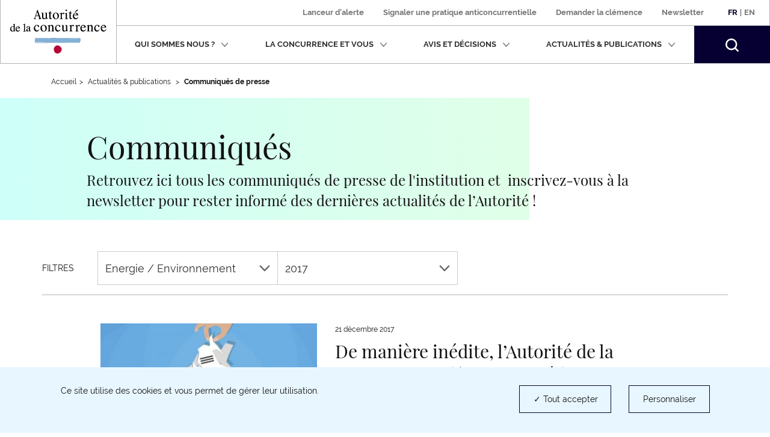

--- FILE ---
content_type: text/css
request_url: https://www.autoritedelaconcurrence.fr/sites/default/files/css/css_eSsJZ2YCIw0-hYK0i2tq0_zbmtb_bTzr2hDGHpsG7ZU.css?delta=1&language=fr&theme=adlc&include=eJxFjVEOwyAMQy-E4EgoNF6LlgJKYFtvP1ap3Y8lPz_JxLLERIawoHQoOHZKAnN0LyeI1g-BS-jTivi0atN9ZJnVwooCJXHLE5x71cA6Gom_umuktCq1za7pT_wobSTJtoGdHdaxh9-xe2W8LZzp98pD8AWdeUTG
body_size: 56189
content:
/* @license GPL-2.0-or-later https://www.drupal.org/licensing/faq */
.btn-print--wrapper{-webkit-box-align:center;-webkit-align-items:center;-ms-flex-align:center;align-items:center;display:-webkit-box;display:-webkit-flex;display:-ms-flexbox;display:flex;-webkit-flex-wrap:wrap;-ms-flex-wrap:wrap;flex-wrap:wrap}.btn-print--wrapper .btn-print{padding-top:0px;margin-bottom:10px}@media (min-width:992px){.btn-print--wrapper .btn-print::before{color:#b41d37;content:"|";padding-left:13px;padding-right:13px}}.btn-print{-webkit-box-align:center;-webkit-align-items:center;-ms-flex-align:center;align-items:center;color:#131212 !important;display:-webkit-box;display:-webkit-flex;display:-ms-flexbox;display:flex;font-family:"Raleway","Helvetica Neue",Helvetica,Arial,sans-serif;font-size:13px;line-height:2.15;padding-top:50px;text-decoration:underline}.btn-print__text{margin-left:10px}
html{font-family:sans-serif;-ms-text-size-adjust:100%;-webkit-text-size-adjust:100%}body{margin:0}article,aside,details,figcaption,figure,footer,header,hgroup,main,menu,nav,section,summary{display:block}audio,canvas,progress,video{display:inline-block;vertical-align:baseline}audio:not([controls]){display:none;height:0}[hidden],template{display:none}a{background-color:transparent}a:active,a:hover{outline:0}abbr[title]{border-bottom:none;text-decoration:underline;-webkit-text-decoration:underline dotted;-moz-text-decoration:underline dotted;text-decoration:underline dotted}b,strong{font-weight:bold}dfn{font-style:italic}h1{font-size:2em;margin:0.67em 0}mark{background:#ff0;color:#000}small{font-size:80%}sub,sup{font-size:75%;line-height:0;position:relative;vertical-align:baseline}sup{top:-0.5em}sub{bottom:-0.25em}img{border:0}svg:not(:root){overflow:hidden}figure{margin:1em 40px}hr{-webkit-box-sizing:content-box;-moz-box-sizing:content-box;box-sizing:content-box;height:0}pre{overflow:auto}code,kbd,pre,samp{font-family:monospace,monospace;font-size:1em}button,input,optgroup,select,textarea{color:inherit;font:inherit;margin:0}button{overflow:visible}button,select{text-transform:none}button,html input[type="button"],input[type="reset"],input[type="submit"]{-webkit-appearance:button;cursor:pointer}button[disabled],html input[disabled]{cursor:default}input{line-height:normal}input[type="checkbox"],input[type="radio"]{-webkit-box-sizing:border-box;-moz-box-sizing:border-box;box-sizing:border-box;padding:0}input[type="number"]::-webkit-inner-spin-button,input[type="number"]::-webkit-outer-spin-button{height:auto}input[type="search"]{-webkit-appearance:textfield;-webkit-box-sizing:content-box;-moz-box-sizing:content-box;box-sizing:content-box}input[type="search"]::-webkit-search-cancel-button,input[type="search"]::-webkit-search-decoration{-webkit-appearance:none}fieldset{border:1px solid #c0c0c0;margin:0 2px;padding:0.35em 0.625em 0.75em}legend{border:0;padding:0}textarea{overflow:auto}optgroup{font-weight:bold}table{border-collapse:collapse;border-spacing:0}td,th{padding:0}@media print{*,*:before,*:after{color:#000 !important;text-shadow:none !important;background:transparent !important;-webkit-box-shadow:none !important;box-shadow:none !important}a,a:visited{text-decoration:underline}a[href]:after{content:" (" attr(href) ")"}abbr[title]:after{content:" (" attr(title) ")"}a[href^="#"]:after,a[href^="javascript:"]:after{content:""}pre,blockquote{border:1px solid #999;page-break-inside:avoid}thead{display:table-header-group}tr,img{page-break-inside:avoid}img{max-width:100% !important}p,h2,h3{orphans:3;widows:3}h2,h3{page-break-after:avoid}.navbar{display:none}.btn>.caret,.dropup>.btn>.caret{border-top-color:#000 !important}.label{border:1px solid #000}.table{border-collapse:collapse !important}.table td,.table th{background-color:#fff !important}.table-bordered th,.table-bordered td{border:1px solid #ddd !important}}@font-face{font-family:"Glyphicons Halflings";src:url(/themes/custom/adlc/bootstrap/assets/fonts/bootstrap/glyphicons-halflings-regular.eot);src:url(/themes/custom/adlc/bootstrap/assets/fonts/bootstrap/glyphicons-halflings-regular.eot#iefix) format("embedded-opentype"),url(/themes/custom/adlc/bootstrap/assets/fonts/bootstrap/glyphicons-halflings-regular.woff2) format("woff2"),url(/themes/custom/adlc/bootstrap/assets/fonts/bootstrap/glyphicons-halflings-regular.woff) format("woff"),url(/themes/custom/adlc/bootstrap/assets/fonts/bootstrap/glyphicons-halflings-regular.ttf) format("truetype"),url(/themes/custom/adlc/bootstrap/assets/fonts/bootstrap/glyphicons-halflings-regular.svg#glyphicons_halflingsregular) format("svg")}.glyphicon{position:relative;top:1px;display:inline-block;font-family:"Glyphicons Halflings";font-style:normal;font-weight:400;line-height:1;-webkit-font-smoothing:antialiased;-moz-osx-font-smoothing:grayscale}.glyphicon-asterisk:before{content:"\002a"}.glyphicon-plus:before{content:"\002b"}.glyphicon-euro:before,.glyphicon-eur:before{content:"\20ac"}.glyphicon-minus:before{content:"\2212"}.glyphicon-cloud:before{content:"\2601"}.glyphicon-envelope:before{content:"\2709"}.glyphicon-pencil:before{content:"\270f"}.glyphicon-glass:before{content:"\e001"}.glyphicon-music:before{content:"\e002"}.glyphicon-search:before{content:"\e003"}.glyphicon-heart:before{content:"\e005"}.glyphicon-star:before{content:"\e006"}.glyphicon-star-empty:before{content:"\e007"}.glyphicon-user:before{content:"\e008"}.glyphicon-film:before{content:"\e009"}.glyphicon-th-large:before{content:"\e010"}.glyphicon-th:before{content:"\e011"}.glyphicon-th-list:before{content:"\e012"}.glyphicon-ok:before{content:"\e013"}.glyphicon-remove:before{content:"\e014"}.glyphicon-zoom-in:before{content:"\e015"}.glyphicon-zoom-out:before{content:"\e016"}.glyphicon-off:before{content:"\e017"}.glyphicon-signal:before{content:"\e018"}.glyphicon-cog:before{content:"\e019"}.glyphicon-trash:before{content:"\e020"}.glyphicon-home:before{content:"\e021"}.glyphicon-file:before{content:"\e022"}.glyphicon-time:before{content:"\e023"}.glyphicon-road:before{content:"\e024"}.glyphicon-download-alt:before{content:"\e025"}.glyphicon-download:before{content:"\e026"}.glyphicon-upload:before{content:"\e027"}.glyphicon-inbox:before{content:"\e028"}.glyphicon-play-circle:before{content:"\e029"}.glyphicon-repeat:before{content:"\e030"}.glyphicon-refresh:before{content:"\e031"}.glyphicon-list-alt:before{content:"\e032"}.glyphicon-lock:before{content:"\e033"}.glyphicon-flag:before{content:"\e034"}.glyphicon-headphones:before{content:"\e035"}.glyphicon-volume-off:before{content:"\e036"}.glyphicon-volume-down:before{content:"\e037"}.glyphicon-volume-up:before{content:"\e038"}.glyphicon-qrcode:before{content:"\e039"}.glyphicon-barcode:before{content:"\e040"}.glyphicon-tag:before{content:"\e041"}.glyphicon-tags:before{content:"\e042"}.glyphicon-book:before{content:"\e043"}.glyphicon-bookmark:before{content:"\e044"}.glyphicon-print:before{content:"\e045"}.glyphicon-camera:before{content:"\e046"}.glyphicon-font:before{content:"\e047"}.glyphicon-bold:before{content:"\e048"}.glyphicon-italic:before{content:"\e049"}.glyphicon-text-height:before{content:"\e050"}.glyphicon-text-width:before{content:"\e051"}.glyphicon-align-left:before{content:"\e052"}.glyphicon-align-center:before{content:"\e053"}.glyphicon-align-right:before{content:"\e054"}.glyphicon-align-justify:before{content:"\e055"}.glyphicon-list:before{content:"\e056"}.glyphicon-indent-left:before{content:"\e057"}.glyphicon-indent-right:before{content:"\e058"}.glyphicon-facetime-video:before{content:"\e059"}.glyphicon-picture:before{content:"\e060"}.glyphicon-map-marker:before{content:"\e062"}.glyphicon-adjust:before{content:"\e063"}.glyphicon-tint:before{content:"\e064"}.glyphicon-edit:before{content:"\e065"}.glyphicon-share:before{content:"\e066"}.glyphicon-check:before{content:"\e067"}.glyphicon-move:before{content:"\e068"}.glyphicon-step-backward:before{content:"\e069"}.glyphicon-fast-backward:before{content:"\e070"}.glyphicon-backward:before{content:"\e071"}.glyphicon-play:before{content:"\e072"}.glyphicon-pause:before{content:"\e073"}.glyphicon-stop:before{content:"\e074"}.glyphicon-forward:before{content:"\e075"}.glyphicon-fast-forward:before{content:"\e076"}.glyphicon-step-forward:before{content:"\e077"}.glyphicon-eject:before{content:"\e078"}.glyphicon-chevron-left:before{content:"\e079"}.glyphicon-chevron-right:before{content:"\e080"}.glyphicon-plus-sign:before{content:"\e081"}.glyphicon-minus-sign:before{content:"\e082"}.glyphicon-remove-sign:before{content:"\e083"}.glyphicon-ok-sign:before{content:"\e084"}.glyphicon-question-sign:before{content:"\e085"}.glyphicon-info-sign:before{content:"\e086"}.glyphicon-screenshot:before{content:"\e087"}.glyphicon-remove-circle:before{content:"\e088"}.glyphicon-ok-circle:before{content:"\e089"}.glyphicon-ban-circle:before{content:"\e090"}.glyphicon-arrow-left:before{content:"\e091"}.glyphicon-arrow-right:before{content:"\e092"}.glyphicon-arrow-up:before{content:"\e093"}.glyphicon-arrow-down:before{content:"\e094"}.glyphicon-share-alt:before{content:"\e095"}.glyphicon-resize-full:before{content:"\e096"}.glyphicon-resize-small:before{content:"\e097"}.glyphicon-exclamation-sign:before{content:"\e101"}.glyphicon-gift:before{content:"\e102"}.glyphicon-leaf:before{content:"\e103"}.glyphicon-fire:before{content:"\e104"}.glyphicon-eye-open:before{content:"\e105"}.glyphicon-eye-close:before{content:"\e106"}.glyphicon-warning-sign:before{content:"\e107"}.glyphicon-plane:before{content:"\e108"}.glyphicon-calendar:before{content:"\e109"}.glyphicon-random:before{content:"\e110"}.glyphicon-comment:before{content:"\e111"}.glyphicon-magnet:before{content:"\e112"}.glyphicon-chevron-up:before{content:"\e113"}.glyphicon-chevron-down:before{content:"\e114"}.glyphicon-retweet:before{content:"\e115"}.glyphicon-shopping-cart:before{content:"\e116"}.glyphicon-folder-close:before{content:"\e117"}.glyphicon-folder-open:before{content:"\e118"}.glyphicon-resize-vertical:before{content:"\e119"}.glyphicon-resize-horizontal:before{content:"\e120"}.glyphicon-hdd:before{content:"\e121"}.glyphicon-bullhorn:before{content:"\e122"}.glyphicon-bell:before{content:"\e123"}.glyphicon-certificate:before{content:"\e124"}.glyphicon-thumbs-up:before{content:"\e125"}.glyphicon-thumbs-down:before{content:"\e126"}.glyphicon-hand-right:before{content:"\e127"}.glyphicon-hand-left:before{content:"\e128"}.glyphicon-hand-up:before{content:"\e129"}.glyphicon-hand-down:before{content:"\e130"}.glyphicon-circle-arrow-right:before{content:"\e131"}.glyphicon-circle-arrow-left:before{content:"\e132"}.glyphicon-circle-arrow-up:before{content:"\e133"}.glyphicon-circle-arrow-down:before{content:"\e134"}.glyphicon-globe:before{content:"\e135"}.glyphicon-wrench:before{content:"\e136"}.glyphicon-tasks:before{content:"\e137"}.glyphicon-filter:before{content:"\e138"}.glyphicon-briefcase:before{content:"\e139"}.glyphicon-fullscreen:before{content:"\e140"}.glyphicon-dashboard:before{content:"\e141"}.glyphicon-paperclip:before{content:"\e142"}.glyphicon-heart-empty:before{content:"\e143"}.glyphicon-link:before{content:"\e144"}.glyphicon-phone:before{content:"\e145"}.glyphicon-pushpin:before{content:"\e146"}.glyphicon-usd:before{content:"\e148"}.glyphicon-gbp:before{content:"\e149"}.glyphicon-sort:before{content:"\e150"}.glyphicon-sort-by-alphabet:before{content:"\e151"}.glyphicon-sort-by-alphabet-alt:before{content:"\e152"}.glyphicon-sort-by-order:before{content:"\e153"}.glyphicon-sort-by-order-alt:before{content:"\e154"}.glyphicon-sort-by-attributes:before{content:"\e155"}.glyphicon-sort-by-attributes-alt:before{content:"\e156"}.glyphicon-unchecked:before{content:"\e157"}.glyphicon-expand:before{content:"\e158"}.glyphicon-collapse-down:before{content:"\e159"}.glyphicon-collapse-up:before{content:"\e160"}.glyphicon-log-in:before{content:"\e161"}.glyphicon-flash:before{content:"\e162"}.glyphicon-log-out:before{content:"\e163"}.glyphicon-new-window:before{content:"\e164"}.glyphicon-record:before{content:"\e165"}.glyphicon-save:before{content:"\e166"}.glyphicon-open:before{content:"\e167"}.glyphicon-saved:before{content:"\e168"}.glyphicon-import:before{content:"\e169"}.glyphicon-export:before{content:"\e170"}.glyphicon-send:before{content:"\e171"}.glyphicon-floppy-disk:before{content:"\e172"}.glyphicon-floppy-saved:before{content:"\e173"}.glyphicon-floppy-remove:before{content:"\e174"}.glyphicon-floppy-save:before{content:"\e175"}.glyphicon-floppy-open:before{content:"\e176"}.glyphicon-credit-card:before{content:"\e177"}.glyphicon-transfer:before{content:"\e178"}.glyphicon-cutlery:before{content:"\e179"}.glyphicon-header:before{content:"\e180"}.glyphicon-compressed:before{content:"\e181"}.glyphicon-earphone:before{content:"\e182"}.glyphicon-phone-alt:before{content:"\e183"}.glyphicon-tower:before{content:"\e184"}.glyphicon-stats:before{content:"\e185"}.glyphicon-sd-video:before{content:"\e186"}.glyphicon-hd-video:before{content:"\e187"}.glyphicon-subtitles:before{content:"\e188"}.glyphicon-sound-stereo:before{content:"\e189"}.glyphicon-sound-dolby:before{content:"\e190"}.glyphicon-sound-5-1:before{content:"\e191"}.glyphicon-sound-6-1:before{content:"\e192"}.glyphicon-sound-7-1:before{content:"\e193"}.glyphicon-copyright-mark:before{content:"\e194"}.glyphicon-registration-mark:before{content:"\e195"}.glyphicon-cloud-download:before{content:"\e197"}.glyphicon-cloud-upload:before{content:"\e198"}.glyphicon-tree-conifer:before{content:"\e199"}.glyphicon-tree-deciduous:before{content:"\e200"}.glyphicon-cd:before{content:"\e201"}.glyphicon-save-file:before{content:"\e202"}.glyphicon-open-file:before{content:"\e203"}.glyphicon-level-up:before{content:"\e204"}.glyphicon-copy:before{content:"\e205"}.glyphicon-paste:before{content:"\e206"}.glyphicon-alert:before{content:"\e209"}.glyphicon-equalizer:before{content:"\e210"}.glyphicon-king:before{content:"\e211"}.glyphicon-queen:before{content:"\e212"}.glyphicon-pawn:before{content:"\e213"}.glyphicon-bishop:before{content:"\e214"}.glyphicon-knight:before{content:"\e215"}.glyphicon-baby-formula:before{content:"\e216"}.glyphicon-tent:before{content:"\26fa"}.glyphicon-blackboard:before{content:"\e218"}.glyphicon-bed:before{content:"\e219"}.glyphicon-apple:before{content:"\f8ff"}.glyphicon-erase:before{content:"\e221"}.glyphicon-hourglass:before{content:"\231b"}.glyphicon-lamp:before{content:"\e223"}.glyphicon-duplicate:before{content:"\e224"}.glyphicon-piggy-bank:before{content:"\e225"}.glyphicon-scissors:before{content:"\e226"}.glyphicon-bitcoin:before{content:"\e227"}.glyphicon-btc:before{content:"\e227"}.glyphicon-xbt:before{content:"\e227"}.glyphicon-yen:before{content:"\00a5"}.glyphicon-jpy:before{content:"\00a5"}.glyphicon-ruble:before{content:"\20bd"}.glyphicon-rub:before{content:"\20bd"}.glyphicon-scale:before{content:"\e230"}.glyphicon-ice-lolly:before{content:"\e231"}.glyphicon-ice-lolly-tasted:before{content:"\e232"}.glyphicon-education:before{content:"\e233"}.glyphicon-option-horizontal:before{content:"\e234"}.glyphicon-option-vertical:before{content:"\e235"}.glyphicon-menu-hamburger:before{content:"\e236"}.glyphicon-modal-window:before{content:"\e237"}.glyphicon-oil:before{content:"\e238"}.glyphicon-grain:before{content:"\e239"}.glyphicon-sunglasses:before{content:"\e240"}.glyphicon-text-size:before{content:"\e241"}.glyphicon-text-color:before{content:"\e242"}.glyphicon-text-background:before{content:"\e243"}.glyphicon-object-align-top:before{content:"\e244"}.glyphicon-object-align-bottom:before{content:"\e245"}.glyphicon-object-align-horizontal:before{content:"\e246"}.glyphicon-object-align-left:before{content:"\e247"}.glyphicon-object-align-vertical:before{content:"\e248"}.glyphicon-object-align-right:before{content:"\e249"}.glyphicon-triangle-right:before{content:"\e250"}.glyphicon-triangle-left:before{content:"\e251"}.glyphicon-triangle-bottom:before{content:"\e252"}.glyphicon-triangle-top:before{content:"\e253"}.glyphicon-console:before{content:"\e254"}.glyphicon-superscript:before{content:"\e255"}.glyphicon-subscript:before{content:"\e256"}.glyphicon-menu-left:before{content:"\e257"}.glyphicon-menu-right:before{content:"\e258"}.glyphicon-menu-down:before{content:"\e259"}.glyphicon-menu-up:before{content:"\e260"}*{-webkit-box-sizing:border-box;-moz-box-sizing:border-box;box-sizing:border-box}*:before,*:after{-webkit-box-sizing:border-box;-moz-box-sizing:border-box;box-sizing:border-box}html{font-size:10px;-webkit-tap-highlight-color:rgba(0,0,0,0)}body{font-family:"Raleway","Helvetica Neue",Helvetica,Arial,sans-serif;font-size:14px;line-height:1.42857;color:#131212;background-color:#fff}input,button,select,textarea{font-family:inherit;font-size:inherit;line-height:inherit}a{color:#337ab7;text-decoration:none}a:hover,a:focus{color:#23527c;text-decoration:underline}a:focus{outline:5px auto -webkit-focus-ring-color;outline-offset:-2px}figure{margin:0}img{vertical-align:middle}.img-responsive{display:block;max-width:100%;height:auto}.img-rounded{border-radius:6px}.img-thumbnail{padding:4px;line-height:1.42857;background-color:#fff;border:1px solid #ddd;border-radius:4px;-webkit-transition:all 0.2s ease-in-out;-o-transition:all 0.2s ease-in-out;transition:all 0.2s ease-in-out;display:inline-block;max-width:100%;height:auto}.img-circle{border-radius:50%}hr{margin-top:20px;margin-bottom:20px;border:0;border-top:1px solid #eee}.sr-only{position:absolute;width:1px;height:1px;padding:0;margin:-1px;overflow:hidden;clip:rect(0,0,0,0);border:0}.sr-only-focusable:active,.sr-only-focusable:focus{position:static;width:auto;height:auto;margin:0;overflow:visible;clip:auto}[role="button"]{cursor:pointer}h1,h2,h3,h4,h5,h6,.h1,.h2,.h3,.h4,.h5,.h6{font-family:inherit;font-weight:500;line-height:1.1;color:inherit}h1 small,h1 .small,h2 small,h2 .small,h3 small,h3 .small,h4 small,h4 .small,h5 small,h5 .small,h6 small,h6 .small,.h1 small,.h1 .small,.h2 small,.h2 .small,.h3 small,.h3 .small,.h4 small,.h4 .small,.h5 small,.h5 .small,.h6 small,.h6 .small{font-weight:400;line-height:1;color:#777}h1,.h1,h2,.h2,h3,.h3{margin-top:20px;margin-bottom:10px}h1 small,h1 .small,.h1 small,.h1 .small,h2 small,h2 .small,.h2 small,.h2 .small,h3 small,h3 .small,.h3 small,.h3 .small{font-size:65%}h4,.h4,h5,.h5,h6,.h6{margin-top:10px;margin-bottom:10px}h4 small,h4 .small,.h4 small,.h4 .small,h5 small,h5 .small,.h5 small,.h5 .small,h6 small,h6 .small,.h6 small,.h6 .small{font-size:75%}h1,.h1{font-size:36px}h2,.h2{font-size:30px}h3,.h3{font-size:24px}h4,.h4{font-size:18px}h5,.h5{font-size:14px}h6,.h6{font-size:12px}p{margin:0 0 10px}.lead{margin-bottom:20px;font-size:16px;font-weight:300;line-height:1.4}@media (min-width:768px){.lead{font-size:21px}}small,.small{font-size:85%}mark,.mark{padding:.2em;background-color:#fcf8e3}.text-left{text-align:left}.text-right{text-align:right}.text-center{text-align:center}.text-justify{text-align:justify}.text-nowrap{white-space:nowrap}.text-lowercase{text-transform:lowercase}.text-uppercase,.initialism{text-transform:uppercase}.text-capitalize{text-transform:capitalize}.text-muted{color:#777}.text-primary{color:#337ab7}a.text-primary:hover,a.text-primary:focus{color:#286090}.text-success{color:#3c763d}a.text-success:hover,a.text-success:focus{color:#2b542c}.text-info{color:#31708f}a.text-info:hover,a.text-info:focus{color:#245269}.text-warning{color:#8a6d3b}a.text-warning:hover,a.text-warning:focus{color:#66512c}.text-danger{color:#a94442}a.text-danger:hover,a.text-danger:focus{color:#843534}.bg-primary{color:#fff}.bg-primary{background-color:#337ab7}a.bg-primary:hover,a.bg-primary:focus{background-color:#286090}.bg-success{background-color:#dff0d8}a.bg-success:hover,a.bg-success:focus{background-color:#c1e2b3}.bg-info{background-color:#d9edf7}a.bg-info:hover,a.bg-info:focus{background-color:#afd9ee}.bg-warning{background-color:#fcf8e3}a.bg-warning:hover,a.bg-warning:focus{background-color:#f7ecb5}.bg-danger{background-color:#f2dede}a.bg-danger:hover,a.bg-danger:focus{background-color:#e4b9b9}.page-header{padding-bottom:9px;margin:40px 0 20px;border-bottom:1px solid #eee}ul,ol{margin-top:0;margin-bottom:10px}ul ul,ul ol,ol ul,ol ol{margin-bottom:0}.list-unstyled{padding-left:0;list-style:none}.list-inline{padding-left:0;list-style:none;margin-left:-5px}.list-inline>li{display:inline-block;padding-right:5px;padding-left:5px}dl{margin-top:0;margin-bottom:20px}dt,dd{line-height:1.42857}dt{font-weight:700}dd{margin-left:0}.dl-horizontal dd:before,.dl-horizontal dd:after{display:table;content:" "}.dl-horizontal dd:after{clear:both}@media (min-width:1200px){.dl-horizontal dt{float:left;width:160px;clear:left;text-align:right;overflow:hidden;text-overflow:ellipsis;white-space:nowrap}.dl-horizontal dd{margin-left:180px}}abbr[title],abbr[data-original-title]{cursor:help}.initialism{font-size:90%}blockquote{padding:10px 20px;margin:0 0 20px;font-size:17.5px;border-left:5px solid #eee}blockquote p:last-child,blockquote ul:last-child,blockquote ol:last-child{margin-bottom:0}blockquote footer,blockquote small,blockquote .small{display:block;font-size:80%;line-height:1.42857;color:#777}blockquote footer:before,blockquote small:before,blockquote .small:before{content:"\2014 \00A0"}.blockquote-reverse,blockquote.pull-right{padding-right:15px;padding-left:0;text-align:right;border-right:5px solid #eee;border-left:0}.blockquote-reverse footer:before,.blockquote-reverse small:before,.blockquote-reverse .small:before,blockquote.pull-right footer:before,blockquote.pull-right small:before,blockquote.pull-right .small:before{content:""}.blockquote-reverse footer:after,.blockquote-reverse small:after,.blockquote-reverse .small:after,blockquote.pull-right footer:after,blockquote.pull-right small:after,blockquote.pull-right .small:after{content:"\00A0 \2014"}address{margin-bottom:20px;font-style:normal;line-height:1.42857}code,kbd,pre,samp{font-family:Menlo,Monaco,Consolas,"Courier New",monospace}code{padding:2px 4px;font-size:90%;color:#c7254e;background-color:#f9f2f4;border-radius:4px}kbd{padding:2px 4px;font-size:90%;color:#fff;background-color:#333;border-radius:3px;-webkit-box-shadow:inset 0 -1px 0 rgba(0,0,0,0.25);box-shadow:inset 0 -1px 0 rgba(0,0,0,0.25)}kbd kbd{padding:0;font-size:100%;font-weight:700;-webkit-box-shadow:none;box-shadow:none}pre{display:block;padding:9.5px;margin:0 0 10px;font-size:13px;line-height:1.42857;color:#333;word-break:break-all;word-wrap:break-word;background-color:#f5f5f5;border:1px solid #ccc;border-radius:4px}pre code{padding:0;font-size:inherit;color:inherit;white-space:pre-wrap;background-color:transparent;border-radius:0}.pre-scrollable{max-height:340px;overflow-y:scroll}.container{padding-right:15px;padding-left:15px;margin-right:auto;margin-left:auto}.container:before,.container:after{display:table;content:" "}.container:after{clear:both}@media (min-width:768px){.container{width:750px}}@media (min-width:992px){.container{width:970px}}@media (min-width:1200px){.container{width:1170px}}.container-fluid{padding-right:15px;padding-left:15px;margin-right:auto;margin-left:auto}.container-fluid:before,.container-fluid:after{display:table;content:" "}.container-fluid:after{clear:both}.row{margin-right:-15px;margin-left:-15px}.row:before,.row:after{display:table;content:" "}.row:after{clear:both}.row-no-gutters{margin-right:0;margin-left:0}.row-no-gutters [class*="col-"]{padding-right:0;padding-left:0}.col-xs-1,.col-sm-1,.col-md-1,.col-lg-1,.col-xs-2,.col-sm-2,.col-md-2,.col-lg-2,.col-xs-3,.col-sm-3,.col-md-3,.col-lg-3,.col-xs-4,.col-sm-4,.col-md-4,.col-lg-4,.col-xs-5,.col-sm-5,.col-md-5,.col-lg-5,.col-xs-6,.col-sm-6,.col-md-6,.col-lg-6,.col-xs-7,.col-sm-7,.col-md-7,.col-lg-7,.col-xs-8,.col-sm-8,.col-md-8,.col-lg-8,.col-xs-9,.col-sm-9,.col-md-9,.col-lg-9,.col-xs-10,.col-sm-10,.col-md-10,.col-lg-10,.col-xs-11,.col-sm-11,.col-md-11,.col-lg-11,.col-xs-12,.col-sm-12,.col-md-12,.col-lg-12{position:relative;min-height:1px;padding-right:15px;padding-left:15px}.col-xs-1,.col-xs-2,.col-xs-3,.col-xs-4,.col-xs-5,.col-xs-6,.col-xs-7,.col-xs-8,.col-xs-9,.col-xs-10,.col-xs-11,.col-xs-12{float:left}.col-xs-1{width:8.33333%}.col-xs-2{width:16.66667%}.col-xs-3{width:25%}.col-xs-4{width:33.33333%}.col-xs-5{width:41.66667%}.col-xs-6{width:50%}.col-xs-7{width:58.33333%}.col-xs-8{width:66.66667%}.col-xs-9{width:75%}.col-xs-10{width:83.33333%}.col-xs-11{width:91.66667%}.col-xs-12{width:100%}.col-xs-pull-0{right:auto}.col-xs-pull-1{right:8.33333%}.col-xs-pull-2{right:16.66667%}.col-xs-pull-3{right:25%}.col-xs-pull-4{right:33.33333%}.col-xs-pull-5{right:41.66667%}.col-xs-pull-6{right:50%}.col-xs-pull-7{right:58.33333%}.col-xs-pull-8{right:66.66667%}.col-xs-pull-9{right:75%}.col-xs-pull-10{right:83.33333%}.col-xs-pull-11{right:91.66667%}.col-xs-pull-12{right:100%}.col-xs-push-0{left:auto}.col-xs-push-1{left:8.33333%}.col-xs-push-2{left:16.66667%}.col-xs-push-3{left:25%}.col-xs-push-4{left:33.33333%}.col-xs-push-5{left:41.66667%}.col-xs-push-6{left:50%}.col-xs-push-7{left:58.33333%}.col-xs-push-8{left:66.66667%}.col-xs-push-9{left:75%}.col-xs-push-10{left:83.33333%}.col-xs-push-11{left:91.66667%}.col-xs-push-12{left:100%}.col-xs-offset-0{margin-left:0%}.col-xs-offset-1{margin-left:8.33333%}.col-xs-offset-2{margin-left:16.66667%}.col-xs-offset-3{margin-left:25%}.col-xs-offset-4{margin-left:33.33333%}.col-xs-offset-5{margin-left:41.66667%}.col-xs-offset-6{margin-left:50%}.col-xs-offset-7{margin-left:58.33333%}.col-xs-offset-8{margin-left:66.66667%}.col-xs-offset-9{margin-left:75%}.col-xs-offset-10{margin-left:83.33333%}.col-xs-offset-11{margin-left:91.66667%}.col-xs-offset-12{margin-left:100%}@media (min-width:768px){.col-sm-1,.col-sm-2,.col-sm-3,.col-sm-4,.col-sm-5,.col-sm-6,.col-sm-7,.col-sm-8,.col-sm-9,.col-sm-10,.col-sm-11,.col-sm-12{float:left}.col-sm-1{width:8.33333%}.col-sm-2{width:16.66667%}.col-sm-3{width:25%}.col-sm-4{width:33.33333%}.col-sm-5{width:41.66667%}.col-sm-6{width:50%}.col-sm-7{width:58.33333%}.col-sm-8{width:66.66667%}.col-sm-9{width:75%}.col-sm-10{width:83.33333%}.col-sm-11{width:91.66667%}.col-sm-12{width:100%}.col-sm-pull-0{right:auto}.col-sm-pull-1{right:8.33333%}.col-sm-pull-2{right:16.66667%}.col-sm-pull-3{right:25%}.col-sm-pull-4{right:33.33333%}.col-sm-pull-5{right:41.66667%}.col-sm-pull-6{right:50%}.col-sm-pull-7{right:58.33333%}.col-sm-pull-8{right:66.66667%}.col-sm-pull-9{right:75%}.col-sm-pull-10{right:83.33333%}.col-sm-pull-11{right:91.66667%}.col-sm-pull-12{right:100%}.col-sm-push-0{left:auto}.col-sm-push-1{left:8.33333%}.col-sm-push-2{left:16.66667%}.col-sm-push-3{left:25%}.col-sm-push-4{left:33.33333%}.col-sm-push-5{left:41.66667%}.col-sm-push-6{left:50%}.col-sm-push-7{left:58.33333%}.col-sm-push-8{left:66.66667%}.col-sm-push-9{left:75%}.col-sm-push-10{left:83.33333%}.col-sm-push-11{left:91.66667%}.col-sm-push-12{left:100%}.col-sm-offset-0{margin-left:0%}.col-sm-offset-1{margin-left:8.33333%}.col-sm-offset-2{margin-left:16.66667%}.col-sm-offset-3{margin-left:25%}.col-sm-offset-4{margin-left:33.33333%}.col-sm-offset-5{margin-left:41.66667%}.col-sm-offset-6{margin-left:50%}.col-sm-offset-7{margin-left:58.33333%}.col-sm-offset-8{margin-left:66.66667%}.col-sm-offset-9{margin-left:75%}.col-sm-offset-10{margin-left:83.33333%}.col-sm-offset-11{margin-left:91.66667%}.col-sm-offset-12{margin-left:100%}}@media (min-width:992px){.col-md-1,.col-md-2,.col-md-3,.col-md-4,.col-md-5,.col-md-6,.col-md-7,.col-md-8,.col-md-9,.col-md-10,.col-md-11,.col-md-12{float:left}.col-md-1{width:8.33333%}.col-md-2{width:16.66667%}.col-md-3{width:25%}.col-md-4{width:33.33333%}.col-md-5{width:41.66667%}.col-md-6{width:50%}.col-md-7{width:58.33333%}.col-md-8{width:66.66667%}.col-md-9{width:75%}.col-md-10{width:83.33333%}.col-md-11{width:91.66667%}.col-md-12{width:100%}.col-md-pull-0{right:auto}.col-md-pull-1{right:8.33333%}.col-md-pull-2{right:16.66667%}.col-md-pull-3{right:25%}.col-md-pull-4{right:33.33333%}.col-md-pull-5{right:41.66667%}.col-md-pull-6{right:50%}.col-md-pull-7{right:58.33333%}.col-md-pull-8{right:66.66667%}.col-md-pull-9{right:75%}.col-md-pull-10{right:83.33333%}.col-md-pull-11{right:91.66667%}.col-md-pull-12{right:100%}.col-md-push-0{left:auto}.col-md-push-1{left:8.33333%}.col-md-push-2{left:16.66667%}.col-md-push-3{left:25%}.col-md-push-4{left:33.33333%}.col-md-push-5{left:41.66667%}.col-md-push-6{left:50%}.col-md-push-7{left:58.33333%}.col-md-push-8{left:66.66667%}.col-md-push-9{left:75%}.col-md-push-10{left:83.33333%}.col-md-push-11{left:91.66667%}.col-md-push-12{left:100%}.col-md-offset-0{margin-left:0%}.col-md-offset-1{margin-left:8.33333%}.col-md-offset-2{margin-left:16.66667%}.col-md-offset-3{margin-left:25%}.col-md-offset-4{margin-left:33.33333%}.col-md-offset-5{margin-left:41.66667%}.col-md-offset-6{margin-left:50%}.col-md-offset-7{margin-left:58.33333%}.col-md-offset-8{margin-left:66.66667%}.col-md-offset-9{margin-left:75%}.col-md-offset-10{margin-left:83.33333%}.col-md-offset-11{margin-left:91.66667%}.col-md-offset-12{margin-left:100%}}@media (min-width:1200px){.col-lg-1,.col-lg-2,.col-lg-3,.col-lg-4,.col-lg-5,.col-lg-6,.col-lg-7,.col-lg-8,.col-lg-9,.col-lg-10,.col-lg-11,.col-lg-12{float:left}.col-lg-1{width:8.33333%}.col-lg-2{width:16.66667%}.col-lg-3{width:25%}.col-lg-4{width:33.33333%}.col-lg-5{width:41.66667%}.col-lg-6{width:50%}.col-lg-7{width:58.33333%}.col-lg-8{width:66.66667%}.col-lg-9{width:75%}.col-lg-10{width:83.33333%}.col-lg-11{width:91.66667%}.col-lg-12{width:100%}.col-lg-pull-0{right:auto}.col-lg-pull-1{right:8.33333%}.col-lg-pull-2{right:16.66667%}.col-lg-pull-3{right:25%}.col-lg-pull-4{right:33.33333%}.col-lg-pull-5{right:41.66667%}.col-lg-pull-6{right:50%}.col-lg-pull-7{right:58.33333%}.col-lg-pull-8{right:66.66667%}.col-lg-pull-9{right:75%}.col-lg-pull-10{right:83.33333%}.col-lg-pull-11{right:91.66667%}.col-lg-pull-12{right:100%}.col-lg-push-0{left:auto}.col-lg-push-1{left:8.33333%}.col-lg-push-2{left:16.66667%}.col-lg-push-3{left:25%}.col-lg-push-4{left:33.33333%}.col-lg-push-5{left:41.66667%}.col-lg-push-6{left:50%}.col-lg-push-7{left:58.33333%}.col-lg-push-8{left:66.66667%}.col-lg-push-9{left:75%}.col-lg-push-10{left:83.33333%}.col-lg-push-11{left:91.66667%}.col-lg-push-12{left:100%}.col-lg-offset-0{margin-left:0%}.col-lg-offset-1{margin-left:8.33333%}.col-lg-offset-2{margin-left:16.66667%}.col-lg-offset-3{margin-left:25%}.col-lg-offset-4{margin-left:33.33333%}.col-lg-offset-5{margin-left:41.66667%}.col-lg-offset-6{margin-left:50%}.col-lg-offset-7{margin-left:58.33333%}.col-lg-offset-8{margin-left:66.66667%}.col-lg-offset-9{margin-left:75%}.col-lg-offset-10{margin-left:83.33333%}.col-lg-offset-11{margin-left:91.66667%}.col-lg-offset-12{margin-left:100%}}table{background-color:rgba(0,0,0,0)}table col[class*="col-"]{position:static;display:table-column;float:none}table td[class*="col-"],table th[class*="col-"]{position:static;display:table-cell;float:none}caption{padding-top:8px;padding-bottom:8px;color:#777;text-align:left}th{text-align:left}.table{width:100%;max-width:100%;margin-bottom:20px}.table>thead>tr>th,.table>thead>tr>td,.table>tbody>tr>th,.table>tbody>tr>td,.table>tfoot>tr>th,.table>tfoot>tr>td{padding:8px;line-height:1.42857;vertical-align:top;border-top:1px solid rgba(0,0,0,0)}.table>thead>tr>th{vertical-align:bottom;border-bottom:2px solid rgba(0,0,0,0)}.table>caption+thead>tr:first-child>th,.table>caption+thead>tr:first-child>td,.table>colgroup+thead>tr:first-child>th,.table>colgroup+thead>tr:first-child>td,.table>thead:first-child>tr:first-child>th,.table>thead:first-child>tr:first-child>td{border-top:0}.table>tbody+tbody{border-top:2px solid rgba(0,0,0,0)}.table .table{background-color:#fff}.table-condensed>thead>tr>th,.table-condensed>thead>tr>td,.table-condensed>tbody>tr>th,.table-condensed>tbody>tr>td,.table-condensed>tfoot>tr>th,.table-condensed>tfoot>tr>td{padding:5px}.table-bordered{border:1px solid rgba(0,0,0,0)}.table-bordered>thead>tr>th,.table-bordered>thead>tr>td,.table-bordered>tbody>tr>th,.table-bordered>tbody>tr>td,.table-bordered>tfoot>tr>th,.table-bordered>tfoot>tr>td{border:1px solid rgba(0,0,0,0)}.table-bordered>thead>tr>th,.table-bordered>thead>tr>td{border-bottom-width:2px}.table-striped>tbody>tr:nth-of-type(odd){background-color:#f9f9f9}.table-hover>tbody>tr:hover{background-color:#f5f5f5}.table>thead>tr>td.active,.table>thead>tr>th.active,.table>thead>tr.active>td,.table>thead>tr.active>th,.table>tbody>tr>td.active,.table>tbody>tr>th.active,.table>tbody>tr.active>td,.table>tbody>tr.active>th,.table>tfoot>tr>td.active,.table>tfoot>tr>th.active,.table>tfoot>tr.active>td,.table>tfoot>tr.active>th{background-color:#f5f5f5}.table-hover>tbody>tr>td.active:hover,.table-hover>tbody>tr>th.active:hover,.table-hover>tbody>tr.active:hover>td,.table-hover>tbody>tr:hover>.active,.table-hover>tbody>tr.active:hover>th{background-color:#e8e8e8}.table>thead>tr>td.success,.table>thead>tr>th.success,.table>thead>tr.success>td,.table>thead>tr.success>th,.table>tbody>tr>td.success,.table>tbody>tr>th.success,.table>tbody>tr.success>td,.table>tbody>tr.success>th,.table>tfoot>tr>td.success,.table>tfoot>tr>th.success,.table>tfoot>tr.success>td,.table>tfoot>tr.success>th{background-color:#dff0d8}.table-hover>tbody>tr>td.success:hover,.table-hover>tbody>tr>th.success:hover,.table-hover>tbody>tr.success:hover>td,.table-hover>tbody>tr:hover>.success,.table-hover>tbody>tr.success:hover>th{background-color:#d0e9c6}.table>thead>tr>td.info,.table>thead>tr>th.info,.table>thead>tr.info>td,.table>thead>tr.info>th,.table>tbody>tr>td.info,.table>tbody>tr>th.info,.table>tbody>tr.info>td,.table>tbody>tr.info>th,.table>tfoot>tr>td.info,.table>tfoot>tr>th.info,.table>tfoot>tr.info>td,.table>tfoot>tr.info>th{background-color:#d9edf7}.table-hover>tbody>tr>td.info:hover,.table-hover>tbody>tr>th.info:hover,.table-hover>tbody>tr.info:hover>td,.table-hover>tbody>tr:hover>.info,.table-hover>tbody>tr.info:hover>th{background-color:#c4e3f3}.table>thead>tr>td.warning,.table>thead>tr>th.warning,.table>thead>tr.warning>td,.table>thead>tr.warning>th,.table>tbody>tr>td.warning,.table>tbody>tr>th.warning,.table>tbody>tr.warning>td,.table>tbody>tr.warning>th,.table>tfoot>tr>td.warning,.table>tfoot>tr>th.warning,.table>tfoot>tr.warning>td,.table>tfoot>tr.warning>th{background-color:#fcf8e3}.table-hover>tbody>tr>td.warning:hover,.table-hover>tbody>tr>th.warning:hover,.table-hover>tbody>tr.warning:hover>td,.table-hover>tbody>tr:hover>.warning,.table-hover>tbody>tr.warning:hover>th{background-color:#faf2cc}.table>thead>tr>td.danger,.table>thead>tr>th.danger,.table>thead>tr.danger>td,.table>thead>tr.danger>th,.table>tbody>tr>td.danger,.table>tbody>tr>th.danger,.table>tbody>tr.danger>td,.table>tbody>tr.danger>th,.table>tfoot>tr>td.danger,.table>tfoot>tr>th.danger,.table>tfoot>tr.danger>td,.table>tfoot>tr.danger>th{background-color:#f2dede}.table-hover>tbody>tr>td.danger:hover,.table-hover>tbody>tr>th.danger:hover,.table-hover>tbody>tr.danger:hover>td,.table-hover>tbody>tr:hover>.danger,.table-hover>tbody>tr.danger:hover>th{background-color:#ebcccc}.table-responsive{min-height:.01%;overflow-x:auto}@media screen and (max-width:767px){.table-responsive{width:100%;margin-bottom:15px;overflow-y:hidden;-ms-overflow-style:-ms-autohiding-scrollbar;border:1px solid rgba(0,0,0,0)}.table-responsive>.table{margin-bottom:0}.table-responsive>.table-bordered{border:0}.table-responsive>.table-bordered>thead>tr>th:first-child,.table-responsive>.table-bordered>thead>tr>td:first-child,.table-responsive>.table-bordered>tbody>tr>th:first-child,.table-responsive>.table-bordered>tbody>tr>td:first-child,.table-responsive>.table-bordered>tfoot>tr>th:first-child,.table-responsive>.table-bordered>tfoot>tr>td:first-child{border-left:0}.table-responsive>.table-bordered>thead>tr>th:last-child,.table-responsive>.table-bordered>thead>tr>td:last-child,.table-responsive>.table-bordered>tbody>tr>th:last-child,.table-responsive>.table-bordered>tbody>tr>td:last-child,.table-responsive>.table-bordered>tfoot>tr>th:last-child,.table-responsive>.table-bordered>tfoot>tr>td:last-child{border-right:0}.table-responsive>.table-bordered>tbody>tr:last-child>th,.table-responsive>.table-bordered>tbody>tr:last-child>td,.table-responsive>.table-bordered>tfoot>tr:last-child>th,.table-responsive>.table-bordered>tfoot>tr:last-child>td{border-bottom:0}}fieldset{min-width:0;padding:0;margin:0;border:0}legend{display:block;width:100%;padding:0;margin-bottom:20px;font-size:21px;line-height:inherit;color:#333;border:0;border-bottom:1px solid #e5e5e5}label{display:inline-block;max-width:100%;margin-bottom:5px;font-weight:700}input[type="search"]{-webkit-box-sizing:border-box;-moz-box-sizing:border-box;box-sizing:border-box;-webkit-appearance:none;-moz-appearance:none;appearance:none}input[type="radio"],input[type="checkbox"]{margin:4px 0 0;margin-top:1px \9;line-height:normal}input[type="radio"][disabled],input[type="radio"].disabled,fieldset[disabled] input[type="radio"],input[type="checkbox"][disabled],input[type="checkbox"].disabled,fieldset[disabled] input[type="checkbox"]{cursor:not-allowed}input[type="file"]{display:block}input[type="range"]{display:block;width:100%}select[multiple],select[size]{height:auto}input[type="file"]:focus,input[type="radio"]:focus,input[type="checkbox"]:focus{outline:5px auto -webkit-focus-ring-color;outline-offset:-2px}output{display:block;padding-top:7px;font-size:14px;line-height:1.42857;color:#555}.form-control{display:block;width:100%;height:34px;padding:6px 12px;font-size:14px;line-height:1.42857;color:#555;background-color:#fff;background-image:none;border:1px solid #ccc;border-radius:4px;-webkit-box-shadow:inset 0 1px 1px rgba(0,0,0,0.075);box-shadow:inset 0 1px 1px rgba(0,0,0,0.075);-webkit-transition:border-color ease-in-out 0.15s,box-shadow ease-in-out 0.15s;-o-transition:border-color ease-in-out 0.15s,box-shadow ease-in-out 0.15s;-webkit-transition:border-color ease-in-out 0.15s,-webkit-box-shadow ease-in-out 0.15s;transition:border-color ease-in-out 0.15s,-webkit-box-shadow ease-in-out 0.15s;transition:border-color ease-in-out 0.15s,box-shadow ease-in-out 0.15s;transition:border-color ease-in-out 0.15s,box-shadow ease-in-out 0.15s,-webkit-box-shadow ease-in-out 0.15s}.form-control:focus{border-color:#66afe9;outline:0;-webkit-box-shadow:inset 0 1px 1px rgba(0,0,0,0.075),0 0 8px rgba(102,175,233,0.6);box-shadow:inset 0 1px 1px rgba(0,0,0,0.075),0 0 8px rgba(102,175,233,0.6)}.form-control::-moz-placeholder{color:#999;opacity:1}.form-control:-ms-input-placeholder{color:#999}.form-control::-webkit-input-placeholder{color:#999}.form-control::-ms-expand{background-color:transparent;border:0}.form-control[disabled],.form-control[readonly],fieldset[disabled] .form-control{background-color:#eee;opacity:1}.form-control[disabled],fieldset[disabled] .form-control{cursor:not-allowed}textarea.form-control{height:auto}@media screen and (-webkit-min-device-pixel-ratio:0){input[type="date"].form-control,input[type="time"].form-control,input[type="datetime-local"].form-control,input[type="month"].form-control{line-height:34px}input[type="date"].input-sm,.input-group-sm>input.form-control[type="date"],.input-group-sm>input.input-group-addon[type="date"],.input-group-sm>.input-group-btn>input.btn[type="date"],.input-group-sm input[type="date"],input[type="time"].input-sm,.input-group-sm>input.form-control[type="time"],.input-group-sm>input.input-group-addon[type="time"],.input-group-sm>.input-group-btn>input.btn[type="time"],.input-group-sm input[type="time"],input[type="datetime-local"].input-sm,.input-group-sm>input.form-control[type="datetime-local"],.input-group-sm>input.input-group-addon[type="datetime-local"],.input-group-sm>.input-group-btn>input.btn[type="datetime-local"],.input-group-sm input[type="datetime-local"],input[type="month"].input-sm,.input-group-sm>input.form-control[type="month"],.input-group-sm>input.input-group-addon[type="month"],.input-group-sm>.input-group-btn>input.btn[type="month"],.input-group-sm input[type="month"]{line-height:30px}input[type="date"].input-lg,.input-group-lg>input.form-control[type="date"],.input-group-lg>input.input-group-addon[type="date"],.input-group-lg>.input-group-btn>input.btn[type="date"],.input-group-lg input[type="date"],input[type="time"].input-lg,.input-group-lg>input.form-control[type="time"],.input-group-lg>input.input-group-addon[type="time"],.input-group-lg>.input-group-btn>input.btn[type="time"],.input-group-lg input[type="time"],input[type="datetime-local"].input-lg,.input-group-lg>input.form-control[type="datetime-local"],.input-group-lg>input.input-group-addon[type="datetime-local"],.input-group-lg>.input-group-btn>input.btn[type="datetime-local"],.input-group-lg input[type="datetime-local"],input[type="month"].input-lg,.input-group-lg>input.form-control[type="month"],.input-group-lg>input.input-group-addon[type="month"],.input-group-lg>.input-group-btn>input.btn[type="month"],.input-group-lg input[type="month"]{line-height:46px}}.form-group{margin-bottom:15px}.radio,.checkbox{position:relative;display:block;margin-top:10px;margin-bottom:10px}.radio.disabled label,fieldset[disabled] .radio label,.checkbox.disabled label,fieldset[disabled] .checkbox label{cursor:not-allowed}.radio label,.checkbox label{min-height:20px;padding-left:20px;margin-bottom:0;font-weight:400;cursor:pointer}.radio input[type="radio"],.radio-inline input[type="radio"],.checkbox input[type="checkbox"],.checkbox-inline input[type="checkbox"]{position:absolute;margin-top:4px \9;margin-left:-20px}.radio+.radio,.checkbox+.checkbox{margin-top:-5px}.radio-inline,.checkbox-inline{position:relative;display:inline-block;padding-left:20px;margin-bottom:0;font-weight:400;vertical-align:middle;cursor:pointer}.radio-inline.disabled,fieldset[disabled] .radio-inline,.checkbox-inline.disabled,fieldset[disabled] .checkbox-inline{cursor:not-allowed}.radio-inline+.radio-inline,.checkbox-inline+.checkbox-inline{margin-top:0;margin-left:10px}.form-control-static{min-height:34px;padding-top:7px;padding-bottom:7px;margin-bottom:0}.form-control-static.input-lg,.input-group-lg>.form-control-static.form-control,.input-group-lg>.form-control-static.input-group-addon,.input-group-lg>.input-group-btn>.form-control-static.btn,.form-control-static.input-sm,.input-group-sm>.form-control-static.form-control,.input-group-sm>.form-control-static.input-group-addon,.input-group-sm>.input-group-btn>.form-control-static.btn{padding-right:0;padding-left:0}.input-sm,.input-group-sm>.form-control,.input-group-sm>.input-group-addon,.input-group-sm>.input-group-btn>.btn{height:30px;padding:5px 10px;font-size:12px;line-height:1.5;border-radius:3px}select.input-sm,.input-group-sm>select.form-control,.input-group-sm>select.input-group-addon,.input-group-sm>.input-group-btn>select.btn{height:30px;line-height:30px}textarea.input-sm,.input-group-sm>textarea.form-control,.input-group-sm>textarea.input-group-addon,.input-group-sm>.input-group-btn>textarea.btn,select[multiple].input-sm,.input-group-sm>select.form-control[multiple],.input-group-sm>select.input-group-addon[multiple],.input-group-sm>.input-group-btn>select.btn[multiple]{height:auto}.form-group-sm .form-control{height:30px;padding:5px 10px;font-size:12px;line-height:1.5;border-radius:3px}.form-group-sm select.form-control{height:30px;line-height:30px}.form-group-sm textarea.form-control,.form-group-sm select[multiple].form-control{height:auto}.form-group-sm .form-control-static{height:30px;min-height:32px;padding:6px 10px;font-size:12px;line-height:1.5}.input-lg,.input-group-lg>.form-control,.input-group-lg>.input-group-addon,.input-group-lg>.input-group-btn>.btn{height:46px;padding:10px 16px;font-size:18px;line-height:1.33333;border-radius:6px}select.input-lg,.input-group-lg>select.form-control,.input-group-lg>select.input-group-addon,.input-group-lg>.input-group-btn>select.btn{height:46px;line-height:46px}textarea.input-lg,.input-group-lg>textarea.form-control,.input-group-lg>textarea.input-group-addon,.input-group-lg>.input-group-btn>textarea.btn,select[multiple].input-lg,.input-group-lg>select.form-control[multiple],.input-group-lg>select.input-group-addon[multiple],.input-group-lg>.input-group-btn>select.btn[multiple]{height:auto}.form-group-lg .form-control{height:46px;padding:10px 16px;font-size:18px;line-height:1.33333;border-radius:6px}.form-group-lg select.form-control{height:46px;line-height:46px}.form-group-lg textarea.form-control,.form-group-lg select[multiple].form-control{height:auto}.form-group-lg .form-control-static{height:46px;min-height:38px;padding:11px 16px;font-size:18px;line-height:1.33333}.has-feedback{position:relative}.has-feedback .form-control{padding-right:42.5px}.form-control-feedback{position:absolute;top:0;right:0;z-index:2;display:block;width:34px;height:34px;line-height:34px;text-align:center;pointer-events:none}.input-lg+.form-control-feedback,.input-group-lg>.form-control+.form-control-feedback,.input-group-lg>.input-group-addon+.form-control-feedback,.input-group-lg>.input-group-btn>.btn+.form-control-feedback,.input-group-lg+.form-control-feedback,.form-group-lg .form-control+.form-control-feedback{width:46px;height:46px;line-height:46px}.input-sm+.form-control-feedback,.input-group-sm>.form-control+.form-control-feedback,.input-group-sm>.input-group-addon+.form-control-feedback,.input-group-sm>.input-group-btn>.btn+.form-control-feedback,.input-group-sm+.form-control-feedback,.form-group-sm .form-control+.form-control-feedback{width:30px;height:30px;line-height:30px}.has-success .help-block,.has-success .control-label,.has-success .radio,.has-success .checkbox,.has-success .radio-inline,.has-success .checkbox-inline,.has-success.radio label,.has-success.checkbox label,.has-success.radio-inline label,.has-success.checkbox-inline label{color:#3c763d}.has-success .form-control{border-color:#3c763d;-webkit-box-shadow:inset 0 1px 1px rgba(0,0,0,0.075);box-shadow:inset 0 1px 1px rgba(0,0,0,0.075)}.has-success .form-control:focus{border-color:#2b542c;-webkit-box-shadow:inset 0 1px 1px rgba(0,0,0,0.075),0 0 6px #67b168;box-shadow:inset 0 1px 1px rgba(0,0,0,0.075),0 0 6px #67b168}.has-success .input-group-addon{color:#3c763d;background-color:#dff0d8;border-color:#3c763d}.has-success .form-control-feedback{color:#3c763d}.has-warning .help-block,.has-warning .control-label,.has-warning .radio,.has-warning .checkbox,.has-warning .radio-inline,.has-warning .checkbox-inline,.has-warning.radio label,.has-warning.checkbox label,.has-warning.radio-inline label,.has-warning.checkbox-inline label{color:#8a6d3b}.has-warning .form-control{border-color:#8a6d3b;-webkit-box-shadow:inset 0 1px 1px rgba(0,0,0,0.075);box-shadow:inset 0 1px 1px rgba(0,0,0,0.075)}.has-warning .form-control:focus{border-color:#66512c;-webkit-box-shadow:inset 0 1px 1px rgba(0,0,0,0.075),0 0 6px #c0a16b;box-shadow:inset 0 1px 1px rgba(0,0,0,0.075),0 0 6px #c0a16b}.has-warning .input-group-addon{color:#8a6d3b;background-color:#fcf8e3;border-color:#8a6d3b}.has-warning .form-control-feedback{color:#8a6d3b}.has-error .help-block,.has-error .control-label,.has-error .radio,.has-error .checkbox,.has-error .radio-inline,.has-error .checkbox-inline,.has-error.radio label,.has-error.checkbox label,.has-error.radio-inline label,.has-error.checkbox-inline label{color:#a94442}.has-error .form-control{border-color:#a94442;-webkit-box-shadow:inset 0 1px 1px rgba(0,0,0,0.075);box-shadow:inset 0 1px 1px rgba(0,0,0,0.075)}.has-error .form-control:focus{border-color:#843534;-webkit-box-shadow:inset 0 1px 1px rgba(0,0,0,0.075),0 0 6px #ce8483;box-shadow:inset 0 1px 1px rgba(0,0,0,0.075),0 0 6px #ce8483}.has-error .input-group-addon{color:#a94442;background-color:#f2dede;border-color:#a94442}.has-error .form-control-feedback{color:#a94442}.has-feedback label ~ .form-control-feedback{top:25px}.has-feedback label.sr-only ~ .form-control-feedback{top:0}.help-block{display:block;margin-top:5px;margin-bottom:10px;color:#545050}@media (min-width:768px){.form-inline .form-group{display:inline-block;margin-bottom:0;vertical-align:middle}.form-inline .form-control{display:inline-block;width:auto;vertical-align:middle}.form-inline .form-control-static{display:inline-block}.form-inline .input-group{display:inline-table;vertical-align:middle}.form-inline .input-group .input-group-addon,.form-inline .input-group .input-group-btn,.form-inline .input-group .form-control{width:auto}.form-inline .input-group>.form-control{width:100%}.form-inline .control-label{margin-bottom:0;vertical-align:middle}.form-inline .radio,.form-inline .checkbox{display:inline-block;margin-top:0;margin-bottom:0;vertical-align:middle}.form-inline .radio label,.form-inline .checkbox label{padding-left:0}.form-inline .radio input[type="radio"],.form-inline .checkbox input[type="checkbox"]{position:relative;margin-left:0}.form-inline .has-feedback .form-control-feedback{top:0}}.form-horizontal .radio,.form-horizontal .checkbox,.form-horizontal .radio-inline,.form-horizontal .checkbox-inline{padding-top:7px;margin-top:0;margin-bottom:0}.form-horizontal .radio,.form-horizontal .checkbox{min-height:27px}.form-horizontal .form-group{margin-right:-15px;margin-left:-15px}.form-horizontal .form-group:before,.form-horizontal .form-group:after{display:table;content:" "}.form-horizontal .form-group:after{clear:both}@media (min-width:768px){.form-horizontal .control-label{padding-top:7px;margin-bottom:0;text-align:right}}.form-horizontal .has-feedback .form-control-feedback{right:15px}@media (min-width:768px){.form-horizontal .form-group-lg .control-label{padding-top:11px;font-size:18px}}@media (min-width:768px){.form-horizontal .form-group-sm .control-label{padding-top:6px;font-size:12px}}.btn{display:inline-block;margin-bottom:0;font-weight:normal;text-align:center;white-space:nowrap;vertical-align:middle;-ms-touch-action:manipulation;touch-action:manipulation;cursor:pointer;background-image:none;border:1px solid transparent;padding:6px 12px;font-size:14px;line-height:1.42857;border-radius:4px;-webkit-user-select:none;-moz-user-select:none;-ms-user-select:none;user-select:none}.btn:focus,.btn.focus,.btn:active:focus,.btn:active.focus,.btn.active:focus,.btn.active.focus{outline:5px auto -webkit-focus-ring-color;outline-offset:-2px}.btn:hover,.btn:focus,.btn.focus{color:#333;text-decoration:none}.btn:active,.btn.active{background-image:none;outline:0;-webkit-box-shadow:inset 0 3px 5px rgba(0,0,0,0.125);box-shadow:inset 0 3px 5px rgba(0,0,0,0.125)}.btn.disabled,.btn[disabled],fieldset[disabled] .btn{cursor:not-allowed;filter:alpha(opacity=65);opacity:.65;-webkit-box-shadow:none;box-shadow:none}a.btn.disabled,fieldset[disabled] a.btn{pointer-events:none}.btn-default{color:#333;background-color:#fff;border-color:#ccc}.btn-default:focus,.btn-default.focus{color:#333;background-color:#e6e6e6;border-color:#8c8c8c}.btn-default:hover{color:#333;background-color:#e6e6e6;border-color:#adadad}.btn-default:active,.btn-default.active,.open>.btn-default.dropdown-toggle{color:#333;background-color:#e6e6e6;background-image:none;border-color:#adadad}.btn-default:active:hover,.btn-default:active:focus,.btn-default:active.focus,.btn-default.active:hover,.btn-default.active:focus,.btn-default.active.focus,.open>.btn-default.dropdown-toggle:hover,.open>.btn-default.dropdown-toggle:focus,.open>.btn-default.dropdown-toggle.focus{color:#333;background-color:#d4d4d4;border-color:#8c8c8c}.btn-default.disabled:hover,.btn-default.disabled:focus,.btn-default.disabled.focus,.btn-default[disabled]:hover,.btn-default[disabled]:focus,.btn-default[disabled].focus,fieldset[disabled] .btn-default:hover,fieldset[disabled] .btn-default:focus,fieldset[disabled] .btn-default.focus{background-color:#fff;border-color:#ccc}.btn-default .badge{color:#fff;background-color:#333}.btn-primary{color:#fff;background-color:#337ab7;border-color:#2e6da4}.btn-primary:focus,.btn-primary.focus{color:#fff;background-color:#286090;border-color:#122b40}.btn-primary:hover{color:#fff;background-color:#286090;border-color:#204d74}.btn-primary:active,.btn-primary.active,.open>.btn-primary.dropdown-toggle{color:#fff;background-color:#286090;background-image:none;border-color:#204d74}.btn-primary:active:hover,.btn-primary:active:focus,.btn-primary:active.focus,.btn-primary.active:hover,.btn-primary.active:focus,.btn-primary.active.focus,.open>.btn-primary.dropdown-toggle:hover,.open>.btn-primary.dropdown-toggle:focus,.open>.btn-primary.dropdown-toggle.focus{color:#fff;background-color:#204d74;border-color:#122b40}.btn-primary.disabled:hover,.btn-primary.disabled:focus,.btn-primary.disabled.focus,.btn-primary[disabled]:hover,.btn-primary[disabled]:focus,.btn-primary[disabled].focus,fieldset[disabled] .btn-primary:hover,fieldset[disabled] .btn-primary:focus,fieldset[disabled] .btn-primary.focus{background-color:#337ab7;border-color:#2e6da4}.btn-primary .badge{color:#337ab7;background-color:#fff}.btn-success{color:#fff;background-color:#5cb85c;border-color:#4cae4c}.btn-success:focus,.btn-success.focus{color:#fff;background-color:#449d44;border-color:#255625}.btn-success:hover{color:#fff;background-color:#449d44;border-color:#398439}.btn-success:active,.btn-success.active,.open>.btn-success.dropdown-toggle{color:#fff;background-color:#449d44;background-image:none;border-color:#398439}.btn-success:active:hover,.btn-success:active:focus,.btn-success:active.focus,.btn-success.active:hover,.btn-success.active:focus,.btn-success.active.focus,.open>.btn-success.dropdown-toggle:hover,.open>.btn-success.dropdown-toggle:focus,.open>.btn-success.dropdown-toggle.focus{color:#fff;background-color:#398439;border-color:#255625}.btn-success.disabled:hover,.btn-success.disabled:focus,.btn-success.disabled.focus,.btn-success[disabled]:hover,.btn-success[disabled]:focus,.btn-success[disabled].focus,fieldset[disabled] .btn-success:hover,fieldset[disabled] .btn-success:focus,fieldset[disabled] .btn-success.focus{background-color:#5cb85c;border-color:#4cae4c}.btn-success .badge{color:#5cb85c;background-color:#fff}.btn-info{color:#fff;background-color:#5bc0de;border-color:#46b8da}.btn-info:focus,.btn-info.focus{color:#fff;background-color:#31b0d5;border-color:#1b6d85}.btn-info:hover{color:#fff;background-color:#31b0d5;border-color:#269abc}.btn-info:active,.btn-info.active,.open>.btn-info.dropdown-toggle{color:#fff;background-color:#31b0d5;background-image:none;border-color:#269abc}.btn-info:active:hover,.btn-info:active:focus,.btn-info:active.focus,.btn-info.active:hover,.btn-info.active:focus,.btn-info.active.focus,.open>.btn-info.dropdown-toggle:hover,.open>.btn-info.dropdown-toggle:focus,.open>.btn-info.dropdown-toggle.focus{color:#fff;background-color:#269abc;border-color:#1b6d85}.btn-info.disabled:hover,.btn-info.disabled:focus,.btn-info.disabled.focus,.btn-info[disabled]:hover,.btn-info[disabled]:focus,.btn-info[disabled].focus,fieldset[disabled] .btn-info:hover,fieldset[disabled] .btn-info:focus,fieldset[disabled] .btn-info.focus{background-color:#5bc0de;border-color:#46b8da}.btn-info .badge{color:#5bc0de;background-color:#fff}.btn-warning{color:#fff;background-color:#f0ad4e;border-color:#eea236}.btn-warning:focus,.btn-warning.focus{color:#fff;background-color:#ec971f;border-color:#985f0d}.btn-warning:hover{color:#fff;background-color:#ec971f;border-color:#d58512}.btn-warning:active,.btn-warning.active,.open>.btn-warning.dropdown-toggle{color:#fff;background-color:#ec971f;background-image:none;border-color:#d58512}.btn-warning:active:hover,.btn-warning:active:focus,.btn-warning:active.focus,.btn-warning.active:hover,.btn-warning.active:focus,.btn-warning.active.focus,.open>.btn-warning.dropdown-toggle:hover,.open>.btn-warning.dropdown-toggle:focus,.open>.btn-warning.dropdown-toggle.focus{color:#fff;background-color:#d58512;border-color:#985f0d}.btn-warning.disabled:hover,.btn-warning.disabled:focus,.btn-warning.disabled.focus,.btn-warning[disabled]:hover,.btn-warning[disabled]:focus,.btn-warning[disabled].focus,fieldset[disabled] .btn-warning:hover,fieldset[disabled] .btn-warning:focus,fieldset[disabled] .btn-warning.focus{background-color:#f0ad4e;border-color:#eea236}.btn-warning .badge{color:#f0ad4e;background-color:#fff}.btn-danger{color:#fff;background-color:#d9534f;border-color:#d43f3a}.btn-danger:focus,.btn-danger.focus{color:#fff;background-color:#c9302c;border-color:#761c19}.btn-danger:hover{color:#fff;background-color:#c9302c;border-color:#ac2925}.btn-danger:active,.btn-danger.active,.open>.btn-danger.dropdown-toggle{color:#fff;background-color:#c9302c;background-image:none;border-color:#ac2925}.btn-danger:active:hover,.btn-danger:active:focus,.btn-danger:active.focus,.btn-danger.active:hover,.btn-danger.active:focus,.btn-danger.active.focus,.open>.btn-danger.dropdown-toggle:hover,.open>.btn-danger.dropdown-toggle:focus,.open>.btn-danger.dropdown-toggle.focus{color:#fff;background-color:#ac2925;border-color:#761c19}.btn-danger.disabled:hover,.btn-danger.disabled:focus,.btn-danger.disabled.focus,.btn-danger[disabled]:hover,.btn-danger[disabled]:focus,.btn-danger[disabled].focus,fieldset[disabled] .btn-danger:hover,fieldset[disabled] .btn-danger:focus,fieldset[disabled] .btn-danger.focus{background-color:#d9534f;border-color:#d43f3a}.btn-danger .badge{color:#d9534f;background-color:#fff}.btn-link{font-weight:400;color:#337ab7;border-radius:0}.btn-link,.btn-link:active,.btn-link.active,.btn-link[disabled],fieldset[disabled] .btn-link{background-color:transparent;-webkit-box-shadow:none;box-shadow:none}.btn-link,.btn-link:hover,.btn-link:focus,.btn-link:active{border-color:transparent}.btn-link:hover,.btn-link:focus{color:#23527c;text-decoration:underline;background-color:transparent}.btn-link[disabled]:hover,.btn-link[disabled]:focus,fieldset[disabled] .btn-link:hover,fieldset[disabled] .btn-link:focus{color:#777;text-decoration:none}.btn-lg,.btn-group-lg>.btn{padding:10px 16px;font-size:18px;line-height:1.33333;border-radius:6px}.btn-sm,.btn-group-sm>.btn{padding:5px 10px;font-size:12px;line-height:1.5;border-radius:3px}.btn-xs,.btn-group-xs>.btn{padding:1px 5px;font-size:12px;line-height:1.5;border-radius:3px}.btn-block{display:block;width:100%}.btn-block+.btn-block{margin-top:5px}input[type="submit"].btn-block,input[type="reset"].btn-block,input[type="button"].btn-block{width:100%}.fade{opacity:0;-webkit-transition:opacity 0.15s linear;-o-transition:opacity 0.15s linear;transition:opacity 0.15s linear}.fade.in{opacity:1}.collapse{display:none}.collapse.in{display:block}tr.collapse.in{display:table-row}tbody.collapse.in{display:table-row-group}.collapsing{position:relative;height:0;overflow:hidden;-webkit-transition-property:height,visibility;-o-transition-property:height,visibility;transition-property:height,visibility;-webkit-transition-duration:0.35s;-o-transition-duration:0.35s;transition-duration:0.35s;-webkit-transition-timing-function:ease;-o-transition-timing-function:ease;transition-timing-function:ease}.caret{display:inline-block;width:0;height:0;margin-left:2px;vertical-align:middle;border-top:4px dashed;border-top:4px solid \9;border-right:4px solid transparent;border-left:4px solid transparent}.dropup,.dropdown{position:relative}.dropdown-toggle:focus{outline:0}.dropdown-menu{position:absolute;top:100%;left:0;z-index:1000;display:none;float:left;min-width:160px;padding:5px 0;margin:0px 0 0;font-size:14px;text-align:left;list-style:none;background-color:#fff;background-clip:padding-box;border:1px solid #ccc;border:1px solid rgba(0,0,0,0.15);border-radius:4px;-webkit-box-shadow:0 6px 12px rgba(0,0,0,0.175);box-shadow:0 6px 12px rgba(0,0,0,0.175)}.dropdown-menu.pull-right{right:0;left:auto}.dropdown-menu .divider{height:1px;margin:9px 0;overflow:hidden;background-color:#e5e5e5}.dropdown-menu>li>a{display:block;padding:3px 20px;clear:both;font-weight:400;line-height:1.42857;color:#333;white-space:nowrap}.dropdown-menu>li>a:hover,.dropdown-menu>li>a:focus{color:#262626;text-decoration:none;background-color:#f5f5f5}.dropdown-menu>.active>a,.dropdown-menu>.active>a:hover,.dropdown-menu>.active>a:focus{color:#fff;text-decoration:none;background-color:#337ab7;outline:0}.dropdown-menu>.disabled>a,.dropdown-menu>.disabled>a:hover,.dropdown-menu>.disabled>a:focus{color:#777}.dropdown-menu>.disabled>a:hover,.dropdown-menu>.disabled>a:focus{text-decoration:none;cursor:not-allowed;background-color:transparent;background-image:none;filter:progid:DXImageTransform.Microsoft.gradient(enabled = false)}.open>.dropdown-menu{display:block}.open>a{outline:0}.dropdown-menu-right{right:0;left:auto}.dropdown-menu-left{right:auto;left:0}.dropdown-header{display:block;padding:3px 20px;font-size:12px;line-height:1.42857;color:#777;white-space:nowrap}.dropdown-backdrop{position:fixed;top:0;right:0;bottom:0;left:0;z-index:990}.pull-right>.dropdown-menu{right:0;left:auto}.dropup .caret,.navbar-fixed-bottom .dropdown .caret{content:"";border-top:0;border-bottom:4px dashed;border-bottom:4px solid \9}.dropup .dropdown-menu,.navbar-fixed-bottom .dropdown .dropdown-menu{top:auto;bottom:100%;margin-bottom:2px}@media (min-width:1200px){.navbar-right .dropdown-menu{right:0;left:auto}.navbar-right .dropdown-menu-left{left:0;right:auto}}.btn-group,.btn-group-vertical{position:relative;display:inline-block;vertical-align:middle}.btn-group>.btn,.btn-group-vertical>.btn{position:relative;float:left}.btn-group>.btn:hover,.btn-group>.btn:focus,.btn-group>.btn:active,.btn-group>.btn.active,.btn-group-vertical>.btn:hover,.btn-group-vertical>.btn:focus,.btn-group-vertical>.btn:active,.btn-group-vertical>.btn.active{z-index:2}.btn-group .btn+.btn,.btn-group .btn+.btn-group,.btn-group .btn-group+.btn,.btn-group .btn-group+.btn-group{margin-left:-1px}.btn-toolbar{margin-left:-5px}.btn-toolbar:before,.btn-toolbar:after{display:table;content:" "}.btn-toolbar:after{clear:both}.btn-toolbar .btn,.btn-toolbar .btn-group,.btn-toolbar .input-group{float:left}.btn-toolbar>.btn,.btn-toolbar>.btn-group,.btn-toolbar>.input-group{margin-left:5px}.btn-group>.btn:not(:first-child):not(:last-child):not(.dropdown-toggle){border-radius:0}.btn-group>.btn:first-child{margin-left:0}.btn-group>.btn:first-child:not(:last-child):not(.dropdown-toggle){border-top-right-radius:0;border-bottom-right-radius:0}.btn-group>.btn:last-child:not(:first-child),.btn-group>.dropdown-toggle:not(:first-child){border-top-left-radius:0;border-bottom-left-radius:0}.btn-group>.btn-group{float:left}.btn-group>.btn-group:not(:first-child):not(:last-child)>.btn{border-radius:0}.btn-group>.btn-group:first-child:not(:last-child)>.btn:last-child,.btn-group>.btn-group:first-child:not(:last-child)>.dropdown-toggle{border-top-right-radius:0;border-bottom-right-radius:0}.btn-group>.btn-group:last-child:not(:first-child)>.btn:first-child{border-top-left-radius:0;border-bottom-left-radius:0}.btn-group .dropdown-toggle:active,.btn-group.open .dropdown-toggle{outline:0}.btn-group>.btn+.dropdown-toggle{padding-right:8px;padding-left:8px}.btn-group>.btn-lg+.dropdown-toggle,.btn-group-lg.btn-group>.btn+.dropdown-toggle{padding-right:12px;padding-left:12px}.btn-group.open .dropdown-toggle{-webkit-box-shadow:inset 0 3px 5px rgba(0,0,0,0.125);box-shadow:inset 0 3px 5px rgba(0,0,0,0.125)}.btn-group.open .dropdown-toggle.btn-link{-webkit-box-shadow:none;box-shadow:none}.btn .caret{margin-left:0}.btn-lg .caret,.btn-group-lg>.btn .caret{border-width:5px 5px 0;border-bottom-width:0}.dropup .btn-lg .caret,.dropup .btn-group-lg>.btn .caret{border-width:0 5px 5px}.btn-group-vertical>.btn,.btn-group-vertical>.btn-group,.btn-group-vertical>.btn-group>.btn{display:block;float:none;width:100%;max-width:100%}.btn-group-vertical>.btn-group:before,.btn-group-vertical>.btn-group:after{display:table;content:" "}.btn-group-vertical>.btn-group:after{clear:both}.btn-group-vertical>.btn-group>.btn{float:none}.btn-group-vertical>.btn+.btn,.btn-group-vertical>.btn+.btn-group,.btn-group-vertical>.btn-group+.btn,.btn-group-vertical>.btn-group+.btn-group{margin-top:-1px;margin-left:0}.btn-group-vertical>.btn:not(:first-child):not(:last-child){border-radius:0}.btn-group-vertical>.btn:first-child:not(:last-child){border-top-left-radius:4px;border-top-right-radius:4px;border-bottom-right-radius:0;border-bottom-left-radius:0}.btn-group-vertical>.btn:last-child:not(:first-child){border-top-left-radius:0;border-top-right-radius:0;border-bottom-right-radius:4px;border-bottom-left-radius:4px}.btn-group-vertical>.btn-group:not(:first-child):not(:last-child)>.btn{border-radius:0}.btn-group-vertical>.btn-group:first-child:not(:last-child)>.btn:last-child,.btn-group-vertical>.btn-group:first-child:not(:last-child)>.dropdown-toggle{border-bottom-right-radius:0;border-bottom-left-radius:0}.btn-group-vertical>.btn-group:last-child:not(:first-child)>.btn:first-child{border-top-left-radius:0;border-top-right-radius:0}.btn-group-justified{display:table;width:100%;table-layout:fixed;border-collapse:separate}.btn-group-justified>.btn,.btn-group-justified>.btn-group{display:table-cell;float:none;width:1%}.btn-group-justified>.btn-group .btn{width:100%}.btn-group-justified>.btn-group .dropdown-menu{left:auto}[data-toggle="buttons"]>.btn input[type="radio"],[data-toggle="buttons"]>.btn input[type="checkbox"],[data-toggle="buttons"]>.btn-group>.btn input[type="radio"],[data-toggle="buttons"]>.btn-group>.btn input[type="checkbox"]{position:absolute;clip:rect(0,0,0,0);pointer-events:none}.input-group{position:relative;display:table;border-collapse:separate}.input-group[class*="col-"]{float:none;padding-right:0;padding-left:0}.input-group .form-control{position:relative;z-index:2;float:left;width:100%;margin-bottom:0}.input-group .form-control:focus{z-index:3}.input-group-addon,.input-group-btn,.input-group .form-control{display:table-cell}.input-group-addon:not(:first-child):not(:last-child),.input-group-btn:not(:first-child):not(:last-child),.input-group .form-control:not(:first-child):not(:last-child){border-radius:0}.input-group-addon,.input-group-btn{width:1%;white-space:nowrap;vertical-align:middle}.input-group-addon{padding:6px 12px;font-size:14px;font-weight:400;line-height:1;color:#555;text-align:center;background-color:#eee;border:1px solid #ccc;border-radius:4px}.input-group-addon.input-sm,.input-group-sm>.input-group-addon,.input-group-sm>.input-group-btn>.input-group-addon.btn{padding:5px 10px;font-size:12px;border-radius:3px}.input-group-addon.input-lg,.input-group-lg>.input-group-addon,.input-group-lg>.input-group-btn>.input-group-addon.btn{padding:10px 16px;font-size:18px;border-radius:6px}.input-group-addon input[type="radio"],.input-group-addon input[type="checkbox"]{margin-top:0}.input-group .form-control:first-child,.input-group-addon:first-child,.input-group-btn:first-child>.btn,.input-group-btn:first-child>.btn-group>.btn,.input-group-btn:first-child>.dropdown-toggle,.input-group-btn:last-child>.btn:not(:last-child):not(.dropdown-toggle),.input-group-btn:last-child>.btn-group:not(:last-child)>.btn{border-top-right-radius:0;border-bottom-right-radius:0}.input-group-addon:first-child{border-right:0}.input-group .form-control:last-child,.input-group-addon:last-child,.input-group-btn:last-child>.btn,.input-group-btn:last-child>.btn-group>.btn,.input-group-btn:last-child>.dropdown-toggle,.input-group-btn:first-child>.btn:not(:first-child),.input-group-btn:first-child>.btn-group:not(:first-child)>.btn{border-top-left-radius:0;border-bottom-left-radius:0}.input-group-addon:last-child{border-left:0}.input-group-btn{position:relative;font-size:0;white-space:nowrap}.input-group-btn>.btn{position:relative}.input-group-btn>.btn+.btn{margin-left:-1px}.input-group-btn>.btn:hover,.input-group-btn>.btn:focus,.input-group-btn>.btn:active{z-index:2}.input-group-btn:first-child>.btn,.input-group-btn:first-child>.btn-group{margin-right:-1px}.input-group-btn:last-child>.btn,.input-group-btn:last-child>.btn-group{z-index:2;margin-left:-1px}.nav{padding-left:0;margin-bottom:0;list-style:none}.nav:before,.nav:after{display:table;content:" "}.nav:after{clear:both}.nav>li{position:relative;display:block}.nav>li>a{position:relative;display:block;padding:10px 15px}.nav>li>a:hover,.nav>li>a:focus{text-decoration:none;background-color:#eee}.nav>li.disabled>a{color:#777}.nav>li.disabled>a:hover,.nav>li.disabled>a:focus{color:#777;text-decoration:none;cursor:not-allowed;background-color:transparent}.nav .open>a,.nav .open>a:hover,.nav .open>a:focus{background-color:#eee;border-color:#337ab7}.nav .nav-divider{height:1px;margin:9px 0;overflow:hidden;background-color:#e5e5e5}.nav>li>a>img{max-width:none}.nav-tabs{border-bottom:1px solid #ddd}.nav-tabs>li{float:left;margin-bottom:-1px}.nav-tabs>li>a{margin-right:2px;line-height:1.42857;border:1px solid transparent;border-radius:4px 4px 0 0}.nav-tabs>li>a:hover{border-color:#eee #eee #ddd}.nav-tabs>li.active>a,.nav-tabs>li.active>a:hover,.nav-tabs>li.active>a:focus{color:#555;cursor:default;background-color:#fff;border:1px solid #ddd;border-bottom-color:transparent}.nav-pills>li{float:left}.nav-pills>li>a{border-radius:4px}.nav-pills>li+li{margin-left:2px}.nav-pills>li.active>a,.nav-pills>li.active>a:hover,.nav-pills>li.active>a:focus{color:#fff;background-color:#337ab7}.nav-stacked>li{float:none}.nav-stacked>li+li{margin-top:2px;margin-left:0}.nav-justified,.nav-tabs.nav-justified{width:100%}.nav-justified>li,.nav-tabs.nav-justified>li{float:none}.nav-justified>li>a,.nav-tabs.nav-justified>li>a{margin-bottom:5px;text-align:center}.nav-justified>.dropdown .dropdown-menu{top:auto;left:auto}@media (min-width:768px){.nav-justified>li,.nav-tabs.nav-justified>li{display:table-cell;width:1%}.nav-justified>li>a,.nav-tabs.nav-justified>li>a{margin-bottom:0}}.nav-tabs-justified,.nav-tabs.nav-justified{border-bottom:0}.nav-tabs-justified>li>a,.nav-tabs.nav-justified>li>a{margin-right:0;border-radius:4px}.nav-tabs-justified>.active>a,.nav-tabs.nav-justified>.active>a,.nav-tabs-justified>.active>a:hover,.nav-tabs.nav-justified>.active>a:hover,.nav-tabs-justified>.active>a:focus,.nav-tabs.nav-justified>.active>a:focus{border:1px solid #ddd}@media (min-width:768px){.nav-tabs-justified>li>a,.nav-tabs.nav-justified>li>a{border-bottom:1px solid #ddd;border-radius:4px 4px 0 0}.nav-tabs-justified>.active>a,.nav-tabs.nav-justified>.active>a,.nav-tabs-justified>.active>a:hover,.nav-tabs.nav-justified>.active>a:hover,.nav-tabs-justified>.active>a:focus,.nav-tabs.nav-justified>.active>a:focus{border-bottom-color:#fff}}.tab-content>.tab-pane{display:none}.tab-content>.active{display:block}.nav-tabs .dropdown-menu{margin-top:-1px;border-top-left-radius:0;border-top-right-radius:0}.navbar{position:relative;min-height:50px;margin-bottom:20px;border:1px solid transparent}.navbar:before,.navbar:after{display:table;content:" "}.navbar:after{clear:both}@media (min-width:1200px){.navbar{border-radius:4px}}.navbar-header:before,.navbar-header:after{display:table;content:" "}.navbar-header:after{clear:both}@media (min-width:1200px){.navbar-header{float:left}}.navbar-collapse{padding-right:15px;padding-left:15px;overflow-x:visible;border-top:1px solid transparent;-webkit-box-shadow:inset 0 1px 0 rgba(255,255,255,0.1);box-shadow:inset 0 1px 0 rgba(255,255,255,0.1);-webkit-overflow-scrolling:touch}.navbar-collapse:before,.navbar-collapse:after{display:table;content:" "}.navbar-collapse:after{clear:both}.navbar-collapse.in{overflow-y:auto}@media (min-width:1200px){.navbar-collapse{width:auto;border-top:0;-webkit-box-shadow:none;box-shadow:none}.navbar-collapse.collapse{display:block !important;height:auto !important;padding-bottom:0;overflow:visible !important}.navbar-collapse.in{overflow-y:visible}.navbar-fixed-top .navbar-collapse,.navbar-static-top .navbar-collapse,.navbar-fixed-bottom .navbar-collapse{padding-right:0;padding-left:0}}.navbar-fixed-top,.navbar-fixed-bottom{position:fixed;right:0;left:0;z-index:1030}.navbar-fixed-top .navbar-collapse,.navbar-fixed-bottom .navbar-collapse{max-height:340px}@media (max-device-width:480px) and (orientation:landscape){.navbar-fixed-top .navbar-collapse,.navbar-fixed-bottom .navbar-collapse{max-height:200px}}@media (min-width:1200px){.navbar-fixed-top,.navbar-fixed-bottom{border-radius:0}}.navbar-fixed-top{top:0;border-width:0 0 1px}.navbar-fixed-bottom{bottom:0;margin-bottom:0;border-width:1px 0 0}.container>.navbar-header,.container>.navbar-collapse,.container-fluid>.navbar-header,.container-fluid>.navbar-collapse{margin-right:-15px;margin-left:-15px}@media (min-width:1200px){.container>.navbar-header,.container>.navbar-collapse,.container-fluid>.navbar-header,.container-fluid>.navbar-collapse{margin-right:0;margin-left:0}}.navbar-static-top{z-index:1000;border-width:0 0 1px}@media (min-width:1200px){.navbar-static-top{border-radius:0}}.navbar-brand{float:left;height:50px;padding:15px 15px;font-size:18px;line-height:20px}.navbar-brand:hover,.navbar-brand:focus{text-decoration:none}.navbar-brand>img{display:block}@media (min-width:1200px){.navbar>.container .navbar-brand,.navbar>.container-fluid .navbar-brand{margin-left:-15px}}.navbar-toggle{position:relative;float:right;padding:9px 10px;margin-right:15px;margin-top:8px;margin-bottom:8px;background-color:transparent;background-image:none;border:1px solid transparent;border-radius:4px}.navbar-toggle:focus{outline:0}.navbar-toggle .icon-bar{display:block;width:22px;height:2px;border-radius:1px}.navbar-toggle .icon-bar+.icon-bar{margin-top:4px}@media (min-width:1200px){.navbar-toggle{display:none}}.navbar-nav{margin:7.5px -15px}.navbar-nav>li>a{padding-top:10px;padding-bottom:10px;line-height:20px}@media (max-width:1199px){.navbar-nav .open .dropdown-menu{position:static;float:none;width:auto;margin-top:0;background-color:transparent;border:0;-webkit-box-shadow:none;box-shadow:none}.navbar-nav .open .dropdown-menu>li>a,.navbar-nav .open .dropdown-menu .dropdown-header{padding:5px 15px 5px 25px}.navbar-nav .open .dropdown-menu>li>a{line-height:20px}.navbar-nav .open .dropdown-menu>li>a:hover,.navbar-nav .open .dropdown-menu>li>a:focus{background-image:none}}@media (min-width:1200px){.navbar-nav{float:left;margin:0}.navbar-nav>li{float:left}.navbar-nav>li>a{padding-top:15px;padding-bottom:15px}}.navbar-form{padding:10px 15px;margin-right:-15px;margin-left:-15px;border-top:1px solid transparent;border-bottom:1px solid transparent;-webkit-box-shadow:inset 0 1px 0 rgba(255,255,255,0.1),0 1px 0 rgba(255,255,255,0.1);box-shadow:inset 0 1px 0 rgba(255,255,255,0.1),0 1px 0 rgba(255,255,255,0.1);margin-top:8px;margin-bottom:8px}@media (min-width:768px){.navbar-form .form-group{display:inline-block;margin-bottom:0;vertical-align:middle}.navbar-form .form-control{display:inline-block;width:auto;vertical-align:middle}.navbar-form .form-control-static{display:inline-block}.navbar-form .input-group{display:inline-table;vertical-align:middle}.navbar-form .input-group .input-group-addon,.navbar-form .input-group .input-group-btn,.navbar-form .input-group .form-control{width:auto}.navbar-form .input-group>.form-control{width:100%}.navbar-form .control-label{margin-bottom:0;vertical-align:middle}.navbar-form .radio,.navbar-form .checkbox{display:inline-block;margin-top:0;margin-bottom:0;vertical-align:middle}.navbar-form .radio label,.navbar-form .checkbox label{padding-left:0}.navbar-form .radio input[type="radio"],.navbar-form .checkbox input[type="checkbox"]{position:relative;margin-left:0}.navbar-form .has-feedback .form-control-feedback{top:0}}@media (max-width:1199px){.navbar-form .form-group{margin-bottom:5px}.navbar-form .form-group:last-child{margin-bottom:0}}@media (min-width:1200px){.navbar-form{width:auto;padding-top:0;padding-bottom:0;margin-right:0;margin-left:0;border:0;-webkit-box-shadow:none;box-shadow:none}}.navbar-nav>li>.dropdown-menu{margin-top:0;border-top-left-radius:0;border-top-right-radius:0}.navbar-fixed-bottom .navbar-nav>li>.dropdown-menu{margin-bottom:0;border-top-left-radius:4px;border-top-right-radius:4px;border-bottom-right-radius:0;border-bottom-left-radius:0}.navbar-btn{margin-top:8px;margin-bottom:8px}.navbar-btn.btn-sm,.btn-group-sm>.navbar-btn.btn{margin-top:10px;margin-bottom:10px}.navbar-btn.btn-xs,.btn-group-xs>.navbar-btn.btn{margin-top:14px;margin-bottom:14px}.navbar-text{margin-top:15px;margin-bottom:15px}@media (min-width:1200px){.navbar-text{float:left;margin-right:15px;margin-left:15px}}@media (min-width:1200px){.navbar-left{float:left !important}.navbar-right{float:right !important;margin-right:-15px}.navbar-right ~ .navbar-right{margin-right:0}}.navbar-default{background-color:#f8f8f8;border-color:#e7e7e7}.navbar-default .navbar-brand{color:#777}.navbar-default .navbar-brand:hover,.navbar-default .navbar-brand:focus{color:#5e5e5e;background-color:rgba(0,0,0,0)}.navbar-default .navbar-text{color:#777}.navbar-default .navbar-nav>li>a{color:#777}.navbar-default .navbar-nav>li>a:hover,.navbar-default .navbar-nav>li>a:focus{color:#333;background-color:rgba(0,0,0,0)}.navbar-default .navbar-nav>.active>a,.navbar-default .navbar-nav>.active>a:hover,.navbar-default .navbar-nav>.active>a:focus{color:#555;background-color:#e7e7e7}.navbar-default .navbar-nav>.disabled>a,.navbar-default .navbar-nav>.disabled>a:hover,.navbar-default .navbar-nav>.disabled>a:focus{color:#ccc;background-color:rgba(0,0,0,0)}.navbar-default .navbar-nav>.open>a,.navbar-default .navbar-nav>.open>a:hover,.navbar-default .navbar-nav>.open>a:focus{color:#555;background-color:#e7e7e7}@media (max-width:1199px){.navbar-default .navbar-nav .open .dropdown-menu>li>a{color:#777}.navbar-default .navbar-nav .open .dropdown-menu>li>a:hover,.navbar-default .navbar-nav .open .dropdown-menu>li>a:focus{color:#333;background-color:rgba(0,0,0,0)}.navbar-default .navbar-nav .open .dropdown-menu>.active>a,.navbar-default .navbar-nav .open .dropdown-menu>.active>a:hover,.navbar-default .navbar-nav .open .dropdown-menu>.active>a:focus{color:#555;background-color:#e7e7e7}.navbar-default .navbar-nav .open .dropdown-menu>.disabled>a,.navbar-default .navbar-nav .open .dropdown-menu>.disabled>a:hover,.navbar-default .navbar-nav .open .dropdown-menu>.disabled>a:focus{color:#ccc;background-color:rgba(0,0,0,0)}}.navbar-default .navbar-toggle{border-color:#ddd}.navbar-default .navbar-toggle:hover,.navbar-default .navbar-toggle:focus{background-color:#ddd}.navbar-default .navbar-toggle .icon-bar{background-color:#888}.navbar-default .navbar-collapse,.navbar-default .navbar-form{border-color:#e7e7e7}.navbar-default .navbar-link{color:#777}.navbar-default .navbar-link:hover{color:#333}.navbar-default .btn-link{color:#777}.navbar-default .btn-link:hover,.navbar-default .btn-link:focus{color:#333}.navbar-default .btn-link[disabled]:hover,.navbar-default .btn-link[disabled]:focus,fieldset[disabled] .navbar-default .btn-link:hover,fieldset[disabled] .navbar-default .btn-link:focus{color:#ccc}.navbar-inverse{background-color:#222;border-color:#090909}.navbar-inverse .navbar-brand{color:#9d9d9d}.navbar-inverse .navbar-brand:hover,.navbar-inverse .navbar-brand:focus{color:#fff;background-color:rgba(0,0,0,0)}.navbar-inverse .navbar-text{color:#9d9d9d}.navbar-inverse .navbar-nav>li>a{color:#9d9d9d}.navbar-inverse .navbar-nav>li>a:hover,.navbar-inverse .navbar-nav>li>a:focus{color:#fff;background-color:rgba(0,0,0,0)}.navbar-inverse .navbar-nav>.active>a,.navbar-inverse .navbar-nav>.active>a:hover,.navbar-inverse .navbar-nav>.active>a:focus{color:#fff;background-color:#090909}.navbar-inverse .navbar-nav>.disabled>a,.navbar-inverse .navbar-nav>.disabled>a:hover,.navbar-inverse .navbar-nav>.disabled>a:focus{color:#444;background-color:rgba(0,0,0,0)}.navbar-inverse .navbar-nav>.open>a,.navbar-inverse .navbar-nav>.open>a:hover,.navbar-inverse .navbar-nav>.open>a:focus{color:#fff;background-color:#090909}@media (max-width:1199px){.navbar-inverse .navbar-nav .open .dropdown-menu>.dropdown-header{border-color:#090909}.navbar-inverse .navbar-nav .open .dropdown-menu .divider{background-color:#090909}.navbar-inverse .navbar-nav .open .dropdown-menu>li>a{color:#9d9d9d}.navbar-inverse .navbar-nav .open .dropdown-menu>li>a:hover,.navbar-inverse .navbar-nav .open .dropdown-menu>li>a:focus{color:#fff;background-color:rgba(0,0,0,0)}.navbar-inverse .navbar-nav .open .dropdown-menu>.active>a,.navbar-inverse .navbar-nav .open .dropdown-menu>.active>a:hover,.navbar-inverse .navbar-nav .open .dropdown-menu>.active>a:focus{color:#fff;background-color:#090909}.navbar-inverse .navbar-nav .open .dropdown-menu>.disabled>a,.navbar-inverse .navbar-nav .open .dropdown-menu>.disabled>a:hover,.navbar-inverse .navbar-nav .open .dropdown-menu>.disabled>a:focus{color:#444;background-color:rgba(0,0,0,0)}}.navbar-inverse .navbar-toggle{border-color:#333}.navbar-inverse .navbar-toggle:hover,.navbar-inverse .navbar-toggle:focus{background-color:#333}.navbar-inverse .navbar-toggle .icon-bar{background-color:#fff}.navbar-inverse .navbar-collapse,.navbar-inverse .navbar-form{border-color:#101010}.navbar-inverse .navbar-link{color:#9d9d9d}.navbar-inverse .navbar-link:hover{color:#fff}.navbar-inverse .btn-link{color:#9d9d9d}.navbar-inverse .btn-link:hover,.navbar-inverse .btn-link:focus{color:#fff}.navbar-inverse .btn-link[disabled]:hover,.navbar-inverse .btn-link[disabled]:focus,fieldset[disabled] .navbar-inverse .btn-link:hover,fieldset[disabled] .navbar-inverse .btn-link:focus{color:#444}.breadcrumb{padding:8px 15px;margin-bottom:20px;list-style:none;background-color:rgba(0,0,0,0);border-radius:4px}.breadcrumb>li{display:inline-block}.breadcrumb>li+li:before{padding:0 5px;color:#131212;content:"> "}.breadcrumb>.active{color:#777}.pagination{display:inline-block;padding-left:0;margin:20px 0;border-radius:4px}.pagination>li{display:inline}.pagination>li>a,.pagination>li>span{position:relative;float:left;padding:6px 12px;margin-left:-1px;line-height:1.42857;color:#337ab7;text-decoration:none;background-color:#fff;border:1px solid #ddd}.pagination>li>a:hover,.pagination>li>a:focus,.pagination>li>span:hover,.pagination>li>span:focus{z-index:2;color:#23527c;background-color:#eee;border-color:#ddd}.pagination>li:first-child>a,.pagination>li:first-child>span{margin-left:0;border-top-left-radius:4px;border-bottom-left-radius:4px}.pagination>li:last-child>a,.pagination>li:last-child>span{border-top-right-radius:4px;border-bottom-right-radius:4px}.pagination>.active>a,.pagination>.active>a:hover,.pagination>.active>a:focus,.pagination>.active>span,.pagination>.active>span:hover,.pagination>.active>span:focus{z-index:3;color:#fff;cursor:default;background-color:#337ab7;border-color:#337ab7}.pagination>.disabled>span,.pagination>.disabled>span:hover,.pagination>.disabled>span:focus,.pagination>.disabled>a,.pagination>.disabled>a:hover,.pagination>.disabled>a:focus{color:#777;cursor:not-allowed;background-color:#fff;border-color:#ddd}.pagination-lg>li>a,.pagination-lg>li>span{padding:10px 16px;font-size:18px;line-height:1.33333}.pagination-lg>li:first-child>a,.pagination-lg>li:first-child>span{border-top-left-radius:6px;border-bottom-left-radius:6px}.pagination-lg>li:last-child>a,.pagination-lg>li:last-child>span{border-top-right-radius:6px;border-bottom-right-radius:6px}.pagination-sm>li>a,.pagination-sm>li>span{padding:5px 10px;font-size:12px;line-height:1.5}.pagination-sm>li:first-child>a,.pagination-sm>li:first-child>span{border-top-left-radius:3px;border-bottom-left-radius:3px}.pagination-sm>li:last-child>a,.pagination-sm>li:last-child>span{border-top-right-radius:3px;border-bottom-right-radius:3px}.pager{padding-left:0;margin:20px 0;text-align:center;list-style:none}.pager:before,.pager:after{display:table;content:" "}.pager:after{clear:both}.pager li{display:inline}.pager li>a,.pager li>span{display:inline-block;padding:5px 14px;background-color:#fff;border:1px solid #ddd;border-radius:15px}.pager li>a:hover,.pager li>a:focus{text-decoration:none;background-color:#eee}.pager .next>a,.pager .next>span{float:right}.pager .previous>a,.pager .previous>span{float:left}.pager .disabled>a,.pager .disabled>a:hover,.pager .disabled>a:focus,.pager .disabled>span{color:#777;cursor:not-allowed;background-color:#fff}.label{display:inline;padding:.2em .6em .3em;font-size:75%;font-weight:700;line-height:1;color:#fff;text-align:center;white-space:nowrap;vertical-align:baseline;border-radius:.25em}.label:empty{display:none}.btn .label{position:relative;top:-1px}a.label:hover,a.label:focus{color:#fff;text-decoration:none;cursor:pointer}.label-default{background-color:#777}.label-default[href]:hover,.label-default[href]:focus{background-color:#5e5e5e}.label-primary{background-color:#337ab7}.label-primary[href]:hover,.label-primary[href]:focus{background-color:#286090}.label-success{background-color:#5cb85c}.label-success[href]:hover,.label-success[href]:focus{background-color:#449d44}.label-info{background-color:#5bc0de}.label-info[href]:hover,.label-info[href]:focus{background-color:#31b0d5}.label-warning{background-color:#f0ad4e}.label-warning[href]:hover,.label-warning[href]:focus{background-color:#ec971f}.label-danger{background-color:#d9534f}.label-danger[href]:hover,.label-danger[href]:focus{background-color:#c9302c}.badge{display:inline-block;min-width:10px;padding:3px 7px;font-size:12px;font-weight:bold;line-height:1;color:#fff;text-align:center;white-space:nowrap;vertical-align:middle;background-color:#777;border-radius:10px}.badge:empty{display:none}.btn .badge{position:relative;top:-1px}.btn-xs .badge,.btn-group-xs>.btn .badge,.btn-group-xs>.btn .badge{top:0;padding:1px 5px}.list-group-item.active>.badge,.nav-pills>.active>a>.badge{color:#337ab7;background-color:#fff}.list-group-item>.badge{float:right}.list-group-item>.badge+.badge{margin-right:5px}.nav-pills>li>a>.badge{margin-left:3px}a.badge:hover,a.badge:focus{color:#fff;text-decoration:none;cursor:pointer}.jumbotron{padding-top:30px;padding-bottom:30px;margin-bottom:30px;color:inherit;background-color:#eee}.jumbotron h1,.jumbotron .h1{color:inherit}.jumbotron p{margin-bottom:15px;font-size:21px;font-weight:200}.jumbotron>hr{border-top-color:#d5d5d5}.container .jumbotron,.container-fluid .jumbotron{padding-right:15px;padding-left:15px;border-radius:6px}.jumbotron .container{max-width:100%}@media screen and (min-width:768px){.jumbotron{padding-top:48px;padding-bottom:48px}.container .jumbotron,.container-fluid .jumbotron{padding-right:60px;padding-left:60px}.jumbotron h1,.jumbotron .h1{font-size:63px}}.thumbnail{display:block;padding:4px;margin-bottom:20px;line-height:1.42857;background-color:#fff;border:1px solid #ddd;border-radius:4px;-webkit-transition:border 0.2s ease-in-out;-o-transition:border 0.2s ease-in-out;transition:border 0.2s ease-in-out}.thumbnail>img,.thumbnail a>img{display:block;max-width:100%;height:auto;margin-right:auto;margin-left:auto}.thumbnail .caption{padding:9px;color:#131212}a.thumbnail:hover,a.thumbnail:focus,a.thumbnail.active{border-color:#337ab7}.alert{padding:15px;margin-bottom:20px;border:1px solid transparent;border-radius:4px}.alert h4{margin-top:0;color:inherit}.alert .alert-link{font-weight:bold}.alert>p,.alert>ul{margin-bottom:0}.alert>p+p{margin-top:5px}.alert-dismissable,.alert-dismissible{padding-right:35px}.alert-dismissable .close,.alert-dismissible .close{position:relative;top:-2px;right:-21px;color:inherit}.alert-success{color:#3c763d;background-color:#dff0d8;border-color:#d6e9c6}.alert-success hr{border-top-color:#c9e2b3}.alert-success .alert-link{color:#2b542c}.alert-info{color:#31708f;background-color:#d9edf7;border-color:#bce8f1}.alert-info hr{border-top-color:#a6e1ec}.alert-info .alert-link{color:#245269}.alert-warning{color:#8a6d3b;background-color:#fcf8e3;border-color:#faebcc}.alert-warning hr{border-top-color:#f7e1b5}.alert-warning .alert-link{color:#66512c}.alert-danger{color:#a94442;background-color:#f2dede;border-color:#ebccd1}.alert-danger hr{border-top-color:#e4b9c0}.alert-danger .alert-link{color:#843534}@-webkit-keyframes progress-bar-stripes{from{background-position:40px 0}to{background-position:0 0}}@-o-keyframes progress-bar-stripes{from{background-position:40px 0}to{background-position:0 0}}@keyframes progress-bar-stripes{from{background-position:40px 0}to{background-position:0 0}}.progress{height:20px;margin-bottom:20px;overflow:hidden;background-color:#f5f5f5;border-radius:4px;-webkit-box-shadow:inset 0 1px 2px rgba(0,0,0,0.1);box-shadow:inset 0 1px 2px rgba(0,0,0,0.1)}.progress-bar{float:left;width:0%;height:100%;font-size:12px;line-height:20px;color:#fff;text-align:center;background-color:#337ab7;-webkit-box-shadow:inset 0 -1px 0 rgba(0,0,0,0.15);box-shadow:inset 0 -1px 0 rgba(0,0,0,0.15);-webkit-transition:width 0.6s ease;-o-transition:width 0.6s ease;transition:width 0.6s ease}.progress-striped .progress-bar,.progress-bar-striped{background-image:-webkit-linear-gradient(45deg,rgba(255,255,255,0.15) 25%,transparent 25%,transparent 50%,rgba(255,255,255,0.15) 50%,rgba(255,255,255,0.15) 75%,transparent 75%,transparent);background-image:-o-linear-gradient(45deg,rgba(255,255,255,0.15) 25%,transparent 25%,transparent 50%,rgba(255,255,255,0.15) 50%,rgba(255,255,255,0.15) 75%,transparent 75%,transparent);background-image:linear-gradient(45deg,rgba(255,255,255,0.15) 25%,transparent 25%,transparent 50%,rgba(255,255,255,0.15) 50%,rgba(255,255,255,0.15) 75%,transparent 75%,transparent);-webkit-background-size:40px 40px;background-size:40px 40px}.progress.active .progress-bar,.progress-bar.active{-webkit-animation:progress-bar-stripes 2s linear infinite;-o-animation:progress-bar-stripes 2s linear infinite;animation:progress-bar-stripes 2s linear infinite}.progress-bar-success{background-color:#5cb85c}.progress-striped .progress-bar-success{background-image:-webkit-linear-gradient(45deg,rgba(255,255,255,0.15) 25%,transparent 25%,transparent 50%,rgba(255,255,255,0.15) 50%,rgba(255,255,255,0.15) 75%,transparent 75%,transparent);background-image:-o-linear-gradient(45deg,rgba(255,255,255,0.15) 25%,transparent 25%,transparent 50%,rgba(255,255,255,0.15) 50%,rgba(255,255,255,0.15) 75%,transparent 75%,transparent);background-image:linear-gradient(45deg,rgba(255,255,255,0.15) 25%,transparent 25%,transparent 50%,rgba(255,255,255,0.15) 50%,rgba(255,255,255,0.15) 75%,transparent 75%,transparent)}.progress-bar-info{background-color:#5bc0de}.progress-striped .progress-bar-info{background-image:-webkit-linear-gradient(45deg,rgba(255,255,255,0.15) 25%,transparent 25%,transparent 50%,rgba(255,255,255,0.15) 50%,rgba(255,255,255,0.15) 75%,transparent 75%,transparent);background-image:-o-linear-gradient(45deg,rgba(255,255,255,0.15) 25%,transparent 25%,transparent 50%,rgba(255,255,255,0.15) 50%,rgba(255,255,255,0.15) 75%,transparent 75%,transparent);background-image:linear-gradient(45deg,rgba(255,255,255,0.15) 25%,transparent 25%,transparent 50%,rgba(255,255,255,0.15) 50%,rgba(255,255,255,0.15) 75%,transparent 75%,transparent)}.progress-bar-warning{background-color:#f0ad4e}.progress-striped .progress-bar-warning{background-image:-webkit-linear-gradient(45deg,rgba(255,255,255,0.15) 25%,transparent 25%,transparent 50%,rgba(255,255,255,0.15) 50%,rgba(255,255,255,0.15) 75%,transparent 75%,transparent);background-image:-o-linear-gradient(45deg,rgba(255,255,255,0.15) 25%,transparent 25%,transparent 50%,rgba(255,255,255,0.15) 50%,rgba(255,255,255,0.15) 75%,transparent 75%,transparent);background-image:linear-gradient(45deg,rgba(255,255,255,0.15) 25%,transparent 25%,transparent 50%,rgba(255,255,255,0.15) 50%,rgba(255,255,255,0.15) 75%,transparent 75%,transparent)}.progress-bar-danger{background-color:#d9534f}.progress-striped .progress-bar-danger{background-image:-webkit-linear-gradient(45deg,rgba(255,255,255,0.15) 25%,transparent 25%,transparent 50%,rgba(255,255,255,0.15) 50%,rgba(255,255,255,0.15) 75%,transparent 75%,transparent);background-image:-o-linear-gradient(45deg,rgba(255,255,255,0.15) 25%,transparent 25%,transparent 50%,rgba(255,255,255,0.15) 50%,rgba(255,255,255,0.15) 75%,transparent 75%,transparent);background-image:linear-gradient(45deg,rgba(255,255,255,0.15) 25%,transparent 25%,transparent 50%,rgba(255,255,255,0.15) 50%,rgba(255,255,255,0.15) 75%,transparent 75%,transparent)}.media{margin-top:15px}.media:first-child{margin-top:0}.media,.media-body{overflow:hidden;zoom:1}.media-body{width:10000px}.media-object{display:block}.media-object.img-thumbnail{max-width:none}.media-right,.media>.pull-right{padding-left:10px}.media-left,.media>.pull-left{padding-right:10px}.media-left,.media-right,.media-body{display:table-cell;vertical-align:top}.media-middle{vertical-align:middle}.media-bottom{vertical-align:bottom}.media-heading{margin-top:0;margin-bottom:5px}.media-list{padding-left:0;list-style:none}.list-group{padding-left:0;margin-bottom:20px}.list-group-item{position:relative;display:block;padding:10px 15px;margin-bottom:-1px;background-color:#fff;border:1px solid #ddd}.list-group-item:first-child{border-top-left-radius:4px;border-top-right-radius:4px}.list-group-item:last-child{margin-bottom:0;border-bottom-right-radius:4px;border-bottom-left-radius:4px}.list-group-item.disabled,.list-group-item.disabled:hover,.list-group-item.disabled:focus{color:#777;cursor:not-allowed;background-color:#eee}.list-group-item.disabled .list-group-item-heading,.list-group-item.disabled:hover .list-group-item-heading,.list-group-item.disabled:focus .list-group-item-heading{color:inherit}.list-group-item.disabled .list-group-item-text,.list-group-item.disabled:hover .list-group-item-text,.list-group-item.disabled:focus .list-group-item-text{color:#777}.list-group-item.active,.list-group-item.active:hover,.list-group-item.active:focus{z-index:2;color:#fff;background-color:#337ab7;border-color:#337ab7}.list-group-item.active .list-group-item-heading,.list-group-item.active .list-group-item-heading>small,.list-group-item.active .list-group-item-heading>.small,.list-group-item.active:hover .list-group-item-heading,.list-group-item.active:hover .list-group-item-heading>small,.list-group-item.active:hover .list-group-item-heading>.small,.list-group-item.active:focus .list-group-item-heading,.list-group-item.active:focus .list-group-item-heading>small,.list-group-item.active:focus .list-group-item-heading>.small{color:inherit}.list-group-item.active .list-group-item-text,.list-group-item.active:hover .list-group-item-text,.list-group-item.active:focus .list-group-item-text{color:#c7ddef}a.list-group-item,button.list-group-item{color:#555}a.list-group-item .list-group-item-heading,button.list-group-item .list-group-item-heading{color:#333}a.list-group-item:hover,a.list-group-item:focus,button.list-group-item:hover,button.list-group-item:focus{color:#555;text-decoration:none;background-color:#f5f5f5}button.list-group-item{width:100%;text-align:left}.list-group-item-success{color:#3c763d;background-color:#dff0d8}a.list-group-item-success,button.list-group-item-success{color:#3c763d}a.list-group-item-success .list-group-item-heading,button.list-group-item-success .list-group-item-heading{color:inherit}a.list-group-item-success:hover,a.list-group-item-success:focus,button.list-group-item-success:hover,button.list-group-item-success:focus{color:#3c763d;background-color:#d0e9c6}a.list-group-item-success.active,a.list-group-item-success.active:hover,a.list-group-item-success.active:focus,button.list-group-item-success.active,button.list-group-item-success.active:hover,button.list-group-item-success.active:focus{color:#fff;background-color:#3c763d;border-color:#3c763d}.list-group-item-info{color:#31708f;background-color:#d9edf7}a.list-group-item-info,button.list-group-item-info{color:#31708f}a.list-group-item-info .list-group-item-heading,button.list-group-item-info .list-group-item-heading{color:inherit}a.list-group-item-info:hover,a.list-group-item-info:focus,button.list-group-item-info:hover,button.list-group-item-info:focus{color:#31708f;background-color:#c4e3f3}a.list-group-item-info.active,a.list-group-item-info.active:hover,a.list-group-item-info.active:focus,button.list-group-item-info.active,button.list-group-item-info.active:hover,button.list-group-item-info.active:focus{color:#fff;background-color:#31708f;border-color:#31708f}.list-group-item-warning{color:#8a6d3b;background-color:#fcf8e3}a.list-group-item-warning,button.list-group-item-warning{color:#8a6d3b}a.list-group-item-warning .list-group-item-heading,button.list-group-item-warning .list-group-item-heading{color:inherit}a.list-group-item-warning:hover,a.list-group-item-warning:focus,button.list-group-item-warning:hover,button.list-group-item-warning:focus{color:#8a6d3b;background-color:#faf2cc}a.list-group-item-warning.active,a.list-group-item-warning.active:hover,a.list-group-item-warning.active:focus,button.list-group-item-warning.active,button.list-group-item-warning.active:hover,button.list-group-item-warning.active:focus{color:#fff;background-color:#8a6d3b;border-color:#8a6d3b}.list-group-item-danger{color:#a94442;background-color:#f2dede}a.list-group-item-danger,button.list-group-item-danger{color:#a94442}a.list-group-item-danger .list-group-item-heading,button.list-group-item-danger .list-group-item-heading{color:inherit}a.list-group-item-danger:hover,a.list-group-item-danger:focus,button.list-group-item-danger:hover,button.list-group-item-danger:focus{color:#a94442;background-color:#ebcccc}a.list-group-item-danger.active,a.list-group-item-danger.active:hover,a.list-group-item-danger.active:focus,button.list-group-item-danger.active,button.list-group-item-danger.active:hover,button.list-group-item-danger.active:focus{color:#fff;background-color:#a94442;border-color:#a94442}.list-group-item-heading{margin-top:0;margin-bottom:5px}.list-group-item-text{margin-bottom:0;line-height:1.3}.panel{margin-bottom:20px;background-color:#fff;border:1px solid transparent;border-radius:4px;-webkit-box-shadow:0 1px 1px rgba(0,0,0,0.05);box-shadow:0 1px 1px rgba(0,0,0,0.05)}.panel-body{padding:15px}.panel-body:before,.panel-body:after{display:table;content:" "}.panel-body:after{clear:both}.panel-heading{padding:10px 15px;border-bottom:1px solid transparent;border-top-left-radius:3px;border-top-right-radius:3px}.panel-heading>.dropdown .dropdown-toggle{color:inherit}.panel-title{margin-top:0;margin-bottom:0;font-size:16px;color:inherit}.panel-title>a,.panel-title>small,.panel-title>.small,.panel-title>small>a,.panel-title>.small>a{color:inherit}.panel-footer{padding:10px 15px;background-color:#f5f5f5;border-top:1px solid #ddd;border-bottom-right-radius:3px;border-bottom-left-radius:3px}.panel>.list-group,.panel>.panel-collapse>.list-group{margin-bottom:0}.panel>.list-group .list-group-item,.panel>.panel-collapse>.list-group .list-group-item{border-width:1px 0;border-radius:0}.panel>.list-group:first-child .list-group-item:first-child,.panel>.panel-collapse>.list-group:first-child .list-group-item:first-child{border-top:0;border-top-left-radius:3px;border-top-right-radius:3px}.panel>.list-group:last-child .list-group-item:last-child,.panel>.panel-collapse>.list-group:last-child .list-group-item:last-child{border-bottom:0;border-bottom-right-radius:3px;border-bottom-left-radius:3px}.panel>.panel-heading+.panel-collapse>.list-group .list-group-item:first-child{border-top-left-radius:0;border-top-right-radius:0}.panel-heading+.list-group .list-group-item:first-child{border-top-width:0}.list-group+.panel-footer{border-top-width:0}.panel>.table,.panel>.table-responsive>.table,.panel>.panel-collapse>.table{margin-bottom:0}.panel>.table caption,.panel>.table-responsive>.table caption,.panel>.panel-collapse>.table caption{padding-right:15px;padding-left:15px}.panel>.table:first-child,.panel>.table-responsive:first-child>.table:first-child{border-top-left-radius:3px;border-top-right-radius:3px}.panel>.table:first-child>thead:first-child>tr:first-child,.panel>.table:first-child>tbody:first-child>tr:first-child,.panel>.table-responsive:first-child>.table:first-child>thead:first-child>tr:first-child,.panel>.table-responsive:first-child>.table:first-child>tbody:first-child>tr:first-child{border-top-left-radius:3px;border-top-right-radius:3px}.panel>.table:first-child>thead:first-child>tr:first-child td:first-child,.panel>.table:first-child>thead:first-child>tr:first-child th:first-child,.panel>.table:first-child>tbody:first-child>tr:first-child td:first-child,.panel>.table:first-child>tbody:first-child>tr:first-child th:first-child,.panel>.table-responsive:first-child>.table:first-child>thead:first-child>tr:first-child td:first-child,.panel>.table-responsive:first-child>.table:first-child>thead:first-child>tr:first-child th:first-child,.panel>.table-responsive:first-child>.table:first-child>tbody:first-child>tr:first-child td:first-child,.panel>.table-responsive:first-child>.table:first-child>tbody:first-child>tr:first-child th:first-child{border-top-left-radius:3px}.panel>.table:first-child>thead:first-child>tr:first-child td:last-child,.panel>.table:first-child>thead:first-child>tr:first-child th:last-child,.panel>.table:first-child>tbody:first-child>tr:first-child td:last-child,.panel>.table:first-child>tbody:first-child>tr:first-child th:last-child,.panel>.table-responsive:first-child>.table:first-child>thead:first-child>tr:first-child td:last-child,.panel>.table-responsive:first-child>.table:first-child>thead:first-child>tr:first-child th:last-child,.panel>.table-responsive:first-child>.table:first-child>tbody:first-child>tr:first-child td:last-child,.panel>.table-responsive:first-child>.table:first-child>tbody:first-child>tr:first-child th:last-child{border-top-right-radius:3px}.panel>.table:last-child,.panel>.table-responsive:last-child>.table:last-child{border-bottom-right-radius:3px;border-bottom-left-radius:3px}.panel>.table:last-child>tbody:last-child>tr:last-child,.panel>.table:last-child>tfoot:last-child>tr:last-child,.panel>.table-responsive:last-child>.table:last-child>tbody:last-child>tr:last-child,.panel>.table-responsive:last-child>.table:last-child>tfoot:last-child>tr:last-child{border-bottom-right-radius:3px;border-bottom-left-radius:3px}.panel>.table:last-child>tbody:last-child>tr:last-child td:first-child,.panel>.table:last-child>tbody:last-child>tr:last-child th:first-child,.panel>.table:last-child>tfoot:last-child>tr:last-child td:first-child,.panel>.table:last-child>tfoot:last-child>tr:last-child th:first-child,.panel>.table-responsive:last-child>.table:last-child>tbody:last-child>tr:last-child td:first-child,.panel>.table-responsive:last-child>.table:last-child>tbody:last-child>tr:last-child th:first-child,.panel>.table-responsive:last-child>.table:last-child>tfoot:last-child>tr:last-child td:first-child,.panel>.table-responsive:last-child>.table:last-child>tfoot:last-child>tr:last-child th:first-child{border-bottom-left-radius:3px}.panel>.table:last-child>tbody:last-child>tr:last-child td:last-child,.panel>.table:last-child>tbody:last-child>tr:last-child th:last-child,.panel>.table:last-child>tfoot:last-child>tr:last-child td:last-child,.panel>.table:last-child>tfoot:last-child>tr:last-child th:last-child,.panel>.table-responsive:last-child>.table:last-child>tbody:last-child>tr:last-child td:last-child,.panel>.table-responsive:last-child>.table:last-child>tbody:last-child>tr:last-child th:last-child,.panel>.table-responsive:last-child>.table:last-child>tfoot:last-child>tr:last-child td:last-child,.panel>.table-responsive:last-child>.table:last-child>tfoot:last-child>tr:last-child th:last-child{border-bottom-right-radius:3px}.panel>.panel-body+.table,.panel>.panel-body+.table-responsive,.panel>.table+.panel-body,.panel>.table-responsive+.panel-body{border-top:1px solid rgba(0,0,0,0)}.panel>.table>tbody:first-child>tr:first-child th,.panel>.table>tbody:first-child>tr:first-child td{border-top:0}.panel>.table-bordered,.panel>.table-responsive>.table-bordered{border:0}.panel>.table-bordered>thead>tr>th:first-child,.panel>.table-bordered>thead>tr>td:first-child,.panel>.table-bordered>tbody>tr>th:first-child,.panel>.table-bordered>tbody>tr>td:first-child,.panel>.table-bordered>tfoot>tr>th:first-child,.panel>.table-bordered>tfoot>tr>td:first-child,.panel>.table-responsive>.table-bordered>thead>tr>th:first-child,.panel>.table-responsive>.table-bordered>thead>tr>td:first-child,.panel>.table-responsive>.table-bordered>tbody>tr>th:first-child,.panel>.table-responsive>.table-bordered>tbody>tr>td:first-child,.panel>.table-responsive>.table-bordered>tfoot>tr>th:first-child,.panel>.table-responsive>.table-bordered>tfoot>tr>td:first-child{border-left:0}.panel>.table-bordered>thead>tr>th:last-child,.panel>.table-bordered>thead>tr>td:last-child,.panel>.table-bordered>tbody>tr>th:last-child,.panel>.table-bordered>tbody>tr>td:last-child,.panel>.table-bordered>tfoot>tr>th:last-child,.panel>.table-bordered>tfoot>tr>td:last-child,.panel>.table-responsive>.table-bordered>thead>tr>th:last-child,.panel>.table-responsive>.table-bordered>thead>tr>td:last-child,.panel>.table-responsive>.table-bordered>tbody>tr>th:last-child,.panel>.table-responsive>.table-bordered>tbody>tr>td:last-child,.panel>.table-responsive>.table-bordered>tfoot>tr>th:last-child,.panel>.table-responsive>.table-bordered>tfoot>tr>td:last-child{border-right:0}.panel>.table-bordered>thead>tr:first-child>td,.panel>.table-bordered>thead>tr:first-child>th,.panel>.table-bordered>tbody>tr:first-child>td,.panel>.table-bordered>tbody>tr:first-child>th,.panel>.table-responsive>.table-bordered>thead>tr:first-child>td,.panel>.table-responsive>.table-bordered>thead>tr:first-child>th,.panel>.table-responsive>.table-bordered>tbody>tr:first-child>td,.panel>.table-responsive>.table-bordered>tbody>tr:first-child>th{border-bottom:0}.panel>.table-bordered>tbody>tr:last-child>td,.panel>.table-bordered>tbody>tr:last-child>th,.panel>.table-bordered>tfoot>tr:last-child>td,.panel>.table-bordered>tfoot>tr:last-child>th,.panel>.table-responsive>.table-bordered>tbody>tr:last-child>td,.panel>.table-responsive>.table-bordered>tbody>tr:last-child>th,.panel>.table-responsive>.table-bordered>tfoot>tr:last-child>td,.panel>.table-responsive>.table-bordered>tfoot>tr:last-child>th{border-bottom:0}.panel>.table-responsive{margin-bottom:0;border:0}.panel-group{margin-bottom:20px}.panel-group .panel{margin-bottom:0;border-radius:4px}.panel-group .panel+.panel{margin-top:5px}.panel-group .panel-heading{border-bottom:0}.panel-group .panel-heading+.panel-collapse>.panel-body,.panel-group .panel-heading+.panel-collapse>.list-group{border-top:1px solid #ddd}.panel-group .panel-footer{border-top:0}.panel-group .panel-footer+.panel-collapse .panel-body{border-bottom:1px solid #ddd}.panel-default{border-color:#ddd}.panel-default>.panel-heading{color:#333;background-color:#f5f5f5;border-color:#ddd}.panel-default>.panel-heading+.panel-collapse>.panel-body{border-top-color:#ddd}.panel-default>.panel-heading .badge{color:#f5f5f5;background-color:#333}.panel-default>.panel-footer+.panel-collapse>.panel-body{border-bottom-color:#ddd}.panel-primary{border-color:#337ab7}.panel-primary>.panel-heading{color:#fff;background-color:#337ab7;border-color:#337ab7}.panel-primary>.panel-heading+.panel-collapse>.panel-body{border-top-color:#337ab7}.panel-primary>.panel-heading .badge{color:#337ab7;background-color:#fff}.panel-primary>.panel-footer+.panel-collapse>.panel-body{border-bottom-color:#337ab7}.panel-success{border-color:#d6e9c6}.panel-success>.panel-heading{color:#3c763d;background-color:#dff0d8;border-color:#d6e9c6}.panel-success>.panel-heading+.panel-collapse>.panel-body{border-top-color:#d6e9c6}.panel-success>.panel-heading .badge{color:#dff0d8;background-color:#3c763d}.panel-success>.panel-footer+.panel-collapse>.panel-body{border-bottom-color:#d6e9c6}.panel-info{border-color:#bce8f1}.panel-info>.panel-heading{color:#31708f;background-color:#d9edf7;border-color:#bce8f1}.panel-info>.panel-heading+.panel-collapse>.panel-body{border-top-color:#bce8f1}.panel-info>.panel-heading .badge{color:#d9edf7;background-color:#31708f}.panel-info>.panel-footer+.panel-collapse>.panel-body{border-bottom-color:#bce8f1}.panel-warning{border-color:#faebcc}.panel-warning>.panel-heading{color:#8a6d3b;background-color:#fcf8e3;border-color:#faebcc}.panel-warning>.panel-heading+.panel-collapse>.panel-body{border-top-color:#faebcc}.panel-warning>.panel-heading .badge{color:#fcf8e3;background-color:#8a6d3b}.panel-warning>.panel-footer+.panel-collapse>.panel-body{border-bottom-color:#faebcc}.panel-danger{border-color:#ebccd1}.panel-danger>.panel-heading{color:#a94442;background-color:#f2dede;border-color:#ebccd1}.panel-danger>.panel-heading+.panel-collapse>.panel-body{border-top-color:#ebccd1}.panel-danger>.panel-heading .badge{color:#f2dede;background-color:#a94442}.panel-danger>.panel-footer+.panel-collapse>.panel-body{border-bottom-color:#ebccd1}.embed-responsive{position:relative;display:block;height:0;padding:0;overflow:hidden}.embed-responsive .embed-responsive-item,.embed-responsive iframe,.embed-responsive embed,.embed-responsive object,.embed-responsive video{position:absolute;top:0;bottom:0;left:0;width:100%;height:100%;border:0}.embed-responsive-16by9{padding-bottom:56.25%}.embed-responsive-4by3{padding-bottom:75%}.well{min-height:20px;padding:19px;margin-bottom:20px;background-color:#f5f5f5;border:1px solid #e3e3e3;border-radius:4px;-webkit-box-shadow:inset 0 1px 1px rgba(0,0,0,0.05);box-shadow:inset 0 1px 1px rgba(0,0,0,0.05)}.well blockquote{border-color:#ddd;border-color:rgba(0,0,0,0.15)}.well-lg{padding:24px;border-radius:6px}.well-sm{padding:9px;border-radius:3px}.close{float:right;font-size:21px;font-weight:bold;line-height:1;color:#000;text-shadow:0 1px 0 #fff;filter:alpha(opacity=20);opacity:.2}.close:hover,.close:focus{color:#000;text-decoration:none;cursor:pointer;filter:alpha(opacity=50);opacity:.5}button.close{padding:0;cursor:pointer;background:transparent;border:0;-webkit-appearance:none;-moz-appearance:none;appearance:none}.modal-open{overflow:hidden}.modal{position:fixed;top:0;right:0;bottom:0;left:0;z-index:1050;display:none;overflow:hidden;-webkit-overflow-scrolling:touch;outline:0}.modal.fade .modal-dialog{-webkit-transform:translate(0,-25%);-ms-transform:translate(0,-25%);-o-transform:translate(0,-25%);transform:translate(0,-25%);-webkit-transition:-webkit-transform 0.3s ease-out;-o-transition:-o-transform 0.3s ease-out;transition:-webkit-transform 0.3s ease-out;transition:transform 0.3s ease-out;transition:transform 0.3s ease-out,-webkit-transform 0.3s ease-out,-o-transform 0.3s ease-out}.modal.in .modal-dialog{-webkit-transform:translate(0,0);-ms-transform:translate(0,0);-o-transform:translate(0,0);transform:translate(0,0)}.modal-open .modal{overflow-x:hidden;overflow-y:auto}.modal-dialog{position:relative;width:auto;margin:10px}.modal-content{position:relative;background-color:#fff;background-clip:padding-box;border:1px solid #999;border:1px solid rgba(0,0,0,0.2);border-radius:6px;-webkit-box-shadow:0 3px 9px rgba(0,0,0,0.5);box-shadow:0 3px 9px rgba(0,0,0,0.5);outline:0}.modal-backdrop{position:fixed;top:0;right:0;bottom:0;left:0;z-index:1040;background-color:#000}.modal-backdrop.fade{filter:alpha(opacity=0);opacity:0}.modal-backdrop.in{filter:alpha(opacity=50);opacity:.5}.modal-header{padding:15px;border-bottom:1px solid #e5e5e5}.modal-header:before,.modal-header:after{display:table;content:" "}.modal-header:after{clear:both}.modal-header .close{margin-top:-2px}.modal-title{margin:0;line-height:1.42857}.modal-body{position:relative;padding:15px}.modal-footer{padding:15px;text-align:right;border-top:1px solid #e5e5e5}.modal-footer:before,.modal-footer:after{display:table;content:" "}.modal-footer:after{clear:both}.modal-footer .btn+.btn{margin-bottom:0;margin-left:5px}.modal-footer .btn-group .btn+.btn{margin-left:-1px}.modal-footer .btn-block+.btn-block{margin-left:0}.modal-scrollbar-measure{position:absolute;top:-9999px;width:50px;height:50px;overflow:scroll}@media (min-width:768px){.modal-dialog{width:600px;margin:30px auto}.modal-content{-webkit-box-shadow:0 5px 15px rgba(0,0,0,0.5);box-shadow:0 5px 15px rgba(0,0,0,0.5)}.modal-sm{width:300px}}@media (min-width:992px){.modal-lg{width:900px}}.tooltip{position:absolute;z-index:1070;display:block;font-family:"Raleway","Helvetica Neue",Helvetica,Arial,sans-serif;font-style:normal;font-weight:400;line-height:1.42857;line-break:auto;text-align:left;text-align:start;text-decoration:none;text-shadow:none;text-transform:none;letter-spacing:normal;word-break:normal;word-spacing:normal;word-wrap:normal;white-space:normal;font-size:12px;filter:alpha(opacity=0);opacity:0}.tooltip.in{filter:alpha(opacity=90);opacity:.9}.tooltip.top{padding:5px 0;margin-top:-3px}.tooltip.right{padding:0 5px;margin-left:3px}.tooltip.bottom{padding:5px 0;margin-top:3px}.tooltip.left{padding:0 5px;margin-left:-3px}.tooltip.top .tooltip-arrow{bottom:0;left:50%;margin-left:-5px;border-width:5px 5px 0;border-top-color:#000}.tooltip.top-left .tooltip-arrow{right:5px;bottom:0;margin-bottom:-5px;border-width:5px 5px 0;border-top-color:#000}.tooltip.top-right .tooltip-arrow{bottom:0;left:5px;margin-bottom:-5px;border-width:5px 5px 0;border-top-color:#000}.tooltip.right .tooltip-arrow{top:50%;left:0;margin-top:-5px;border-width:5px 5px 5px 0;border-right-color:#000}.tooltip.left .tooltip-arrow{top:50%;right:0;margin-top:-5px;border-width:5px 0 5px 5px;border-left-color:#000}.tooltip.bottom .tooltip-arrow{top:0;left:50%;margin-left:-5px;border-width:0 5px 5px;border-bottom-color:#000}.tooltip.bottom-left .tooltip-arrow{top:0;right:5px;margin-top:-5px;border-width:0 5px 5px;border-bottom-color:#000}.tooltip.bottom-right .tooltip-arrow{top:0;left:5px;margin-top:-5px;border-width:0 5px 5px;border-bottom-color:#000}.tooltip-inner{max-width:200px;padding:3px 8px;color:#fff;text-align:center;background-color:#000;border-radius:4px}.tooltip-arrow{position:absolute;width:0;height:0;border-color:transparent;border-style:solid}.popover{position:absolute;top:0;left:0;z-index:1060;display:none;max-width:276px;padding:1px;font-family:"Raleway","Helvetica Neue",Helvetica,Arial,sans-serif;font-style:normal;font-weight:400;line-height:1.42857;line-break:auto;text-align:left;text-align:start;text-decoration:none;text-shadow:none;text-transform:none;letter-spacing:normal;word-break:normal;word-spacing:normal;word-wrap:normal;white-space:normal;font-size:14px;background-color:#fff;background-clip:padding-box;border:1px solid #ccc;border:1px solid rgba(0,0,0,0.2);border-radius:6px;-webkit-box-shadow:0 5px 10px rgba(0,0,0,0.2);box-shadow:0 5px 10px rgba(0,0,0,0.2)}.popover.top{margin-top:-10px}.popover.right{margin-left:10px}.popover.bottom{margin-top:10px}.popover.left{margin-left:-10px}.popover>.arrow{border-width:11px}.popover>.arrow,.popover>.arrow:after{position:absolute;display:block;width:0;height:0;border-color:transparent;border-style:solid}.popover>.arrow:after{content:"";border-width:10px}.popover.top>.arrow{bottom:-11px;left:50%;margin-left:-11px;border-top-color:#999;border-top-color:rgba(0,0,0,0.25);border-bottom-width:0}.popover.top>.arrow:after{bottom:1px;margin-left:-10px;content:" ";border-top-color:#fff;border-bottom-width:0}.popover.right>.arrow{top:50%;left:-11px;margin-top:-11px;border-right-color:#999;border-right-color:rgba(0,0,0,0.25);border-left-width:0}.popover.right>.arrow:after{bottom:-10px;left:1px;content:" ";border-right-color:#fff;border-left-width:0}.popover.bottom>.arrow{top:-11px;left:50%;margin-left:-11px;border-top-width:0;border-bottom-color:#999;border-bottom-color:rgba(0,0,0,0.25)}.popover.bottom>.arrow:after{top:1px;margin-left:-10px;content:" ";border-top-width:0;border-bottom-color:#fff}.popover.left>.arrow{top:50%;right:-11px;margin-top:-11px;border-right-width:0;border-left-color:#999;border-left-color:rgba(0,0,0,0.25)}.popover.left>.arrow:after{right:1px;bottom:-10px;content:" ";border-right-width:0;border-left-color:#fff}.popover-title{padding:8px 14px;margin:0;font-size:14px;background-color:#f7f7f7;border-bottom:1px solid #ebebeb;border-radius:5px 5px 0 0}.popover-content{padding:9px 14px}.carousel{position:relative}.carousel-inner{position:relative;width:100%;overflow:hidden}.carousel-inner>.item{position:relative;display:none;-webkit-transition:0.6s ease-in-out left;-o-transition:0.6s ease-in-out left;transition:0.6s ease-in-out left}.carousel-inner>.item>img,.carousel-inner>.item>a>img{display:block;max-width:100%;height:auto;line-height:1}@media all and (transform-3d),(-webkit-transform-3d){.carousel-inner>.item{-webkit-transition:-webkit-transform 0.6s ease-in-out;-o-transition:-o-transform 0.6s ease-in-out;transition:-webkit-transform 0.6s ease-in-out;transition:transform 0.6s ease-in-out;transition:transform 0.6s ease-in-out,-webkit-transform 0.6s ease-in-out,-o-transform 0.6s ease-in-out;-webkit-backface-visibility:hidden;backface-visibility:hidden;-webkit-perspective:1000px;perspective:1000px}.carousel-inner>.item.next,.carousel-inner>.item.active.right{-webkit-transform:translate3d(100%,0,0);transform:translate3d(100%,0,0);left:0}.carousel-inner>.item.prev,.carousel-inner>.item.active.left{-webkit-transform:translate3d(-100%,0,0);transform:translate3d(-100%,0,0);left:0}.carousel-inner>.item.next.left,.carousel-inner>.item.prev.right,.carousel-inner>.item.active{-webkit-transform:translate3d(0,0,0);transform:translate3d(0,0,0);left:0}}.carousel-inner>.active,.carousel-inner>.next,.carousel-inner>.prev{display:block}.carousel-inner>.active{left:0}.carousel-inner>.next,.carousel-inner>.prev{position:absolute;top:0;width:100%}.carousel-inner>.next{left:100%}.carousel-inner>.prev{left:-100%}.carousel-inner>.next.left,.carousel-inner>.prev.right{left:0}.carousel-inner>.active.left{left:-100%}.carousel-inner>.active.right{left:100%}.carousel-control{position:absolute;top:0;bottom:0;left:0;width:15%;font-size:20px;color:#fff;text-align:center;text-shadow:0 1px 2px rgba(0,0,0,0.6);background-color:rgba(0,0,0,0);filter:alpha(opacity=50);opacity:.5}.carousel-control.left{background-image:-webkit-linear-gradient(left,rgba(0,0,0,0.5) 0%,rgba(0,0,0,0.0001) 100%);background-image:-o-linear-gradient(left,rgba(0,0,0,0.5) 0%,rgba(0,0,0,0.0001) 100%);background-image:-webkit-gradient(linear,left top,right top,from(rgba(0,0,0,0.5)),to(rgba(0,0,0,0.0001)));background-image:linear-gradient(to right,rgba(0,0,0,0.5) 0%,rgba(0,0,0,0.0001) 100%);filter:progid:DXImageTransform.Microsoft.gradient(startColorstr='#80000000',endColorstr='#00000000',GradientType=1);background-repeat:repeat-x}.carousel-control.right{right:0;left:auto;background-image:-webkit-linear-gradient(left,rgba(0,0,0,0.0001) 0%,rgba(0,0,0,0.5) 100%);background-image:-o-linear-gradient(left,rgba(0,0,0,0.0001) 0%,rgba(0,0,0,0.5) 100%);background-image:-webkit-gradient(linear,left top,right top,from(rgba(0,0,0,0.0001)),to(rgba(0,0,0,0.5)));background-image:linear-gradient(to right,rgba(0,0,0,0.0001) 0%,rgba(0,0,0,0.5) 100%);filter:progid:DXImageTransform.Microsoft.gradient(startColorstr='#00000000',endColorstr='#80000000',GradientType=1);background-repeat:repeat-x}.carousel-control:hover,.carousel-control:focus{color:#fff;text-decoration:none;outline:0;filter:alpha(opacity=90);opacity:.9}.carousel-control .icon-prev,.carousel-control .icon-next,.carousel-control .glyphicon-chevron-left,.carousel-control .glyphicon-chevron-right{position:absolute;top:50%;z-index:5;display:inline-block;margin-top:-10px}.carousel-control .icon-prev,.carousel-control .glyphicon-chevron-left{left:50%;margin-left:-10px}.carousel-control .icon-next,.carousel-control .glyphicon-chevron-right{right:50%;margin-right:-10px}.carousel-control .icon-prev,.carousel-control .icon-next{width:20px;height:20px;font-family:serif;line-height:1}.carousel-control .icon-prev:before{content:"\2039"}.carousel-control .icon-next:before{content:"\203a"}.carousel-indicators{position:absolute;bottom:10px;left:50%;z-index:15;width:60%;padding-left:0;margin-left:-30%;text-align:center;list-style:none}.carousel-indicators li{display:inline-block;width:10px;height:10px;margin:1px;text-indent:-999px;cursor:pointer;background-color:#000 \9;background-color:rgba(0,0,0,0);border:1px solid #fff;border-radius:10px}.carousel-indicators .active{width:12px;height:12px;margin:0;background-color:#fff}.carousel-caption{position:absolute;right:15%;bottom:20px;left:15%;z-index:10;padding-top:20px;padding-bottom:20px;color:#fff;text-align:center;text-shadow:0 1px 2px rgba(0,0,0,0.6)}.carousel-caption .btn{text-shadow:none}@media screen and (min-width:768px){.carousel-control .glyphicon-chevron-left,.carousel-control .glyphicon-chevron-right,.carousel-control .icon-prev,.carousel-control .icon-next{width:30px;height:30px;margin-top:-10px;font-size:30px}.carousel-control .glyphicon-chevron-left,.carousel-control .icon-prev{margin-left:-10px}.carousel-control .glyphicon-chevron-right,.carousel-control .icon-next{margin-right:-10px}.carousel-caption{right:20%;left:20%;padding-bottom:30px}.carousel-indicators{bottom:20px}}.clearfix:before,.filter-wrapper:before,.clearfix:after,.filter-wrapper:after{display:table;content:" "}.clearfix:after,.filter-wrapper:after{clear:both}.center-block{display:block;margin-right:auto;margin-left:auto}.pull-right{float:right !important}.pull-left{float:left !important}.hide{display:none !important}.show{display:block !important}.invisible{visibility:hidden}.text-hide{font:0/0 a;color:transparent;text-shadow:none;background-color:transparent;border:0}.hidden{display:none !important}.affix{position:fixed}@-ms-viewport{width:device-width}.visible-xs{display:none !important}.visible-sm{display:none !important}.visible-md{display:none !important}.visible-lg{display:none !important}.visible-xs-block,.visible-xs-inline,.visible-xs-inline-block,.visible-sm-block,.visible-sm-inline,.visible-sm-inline-block,.visible-md-block,.visible-md-inline,.visible-md-inline-block,.visible-lg-block,.visible-lg-inline,.visible-lg-inline-block{display:none !important}@media (max-width:767px){.visible-xs{display:block !important}table.visible-xs{display:table !important}tr.visible-xs{display:table-row !important}th.visible-xs,td.visible-xs{display:table-cell !important}}@media (max-width:767px){.visible-xs-block{display:block !important}}@media (max-width:767px){.visible-xs-inline{display:inline !important}}@media (max-width:767px){.visible-xs-inline-block{display:inline-block !important}}@media (min-width:768px) and (max-width:991px){.visible-sm{display:block !important}table.visible-sm{display:table !important}tr.visible-sm{display:table-row !important}th.visible-sm,td.visible-sm{display:table-cell !important}}@media (min-width:768px) and (max-width:991px){.visible-sm-block{display:block !important}}@media (min-width:768px) and (max-width:991px){.visible-sm-inline{display:inline !important}}@media (min-width:768px) and (max-width:991px){.visible-sm-inline-block{display:inline-block !important}}@media (min-width:992px) and (max-width:1199px){.visible-md{display:block !important}table.visible-md{display:table !important}tr.visible-md{display:table-row !important}th.visible-md,td.visible-md{display:table-cell !important}}@media (min-width:992px) and (max-width:1199px){.visible-md-block{display:block !important}}@media (min-width:992px) and (max-width:1199px){.visible-md-inline{display:inline !important}}@media (min-width:992px) and (max-width:1199px){.visible-md-inline-block{display:inline-block !important}}@media (min-width:1200px){.visible-lg{display:block !important}table.visible-lg{display:table !important}tr.visible-lg{display:table-row !important}th.visible-lg,td.visible-lg{display:table-cell !important}}@media (min-width:1200px){.visible-lg-block{display:block !important}}@media (min-width:1200px){.visible-lg-inline{display:inline !important}}@media (min-width:1200px){.visible-lg-inline-block{display:inline-block !important}}@media (max-width:767px){.hidden-xs{display:none !important}}@media (min-width:768px) and (max-width:991px){.hidden-sm{display:none !important}}@media (min-width:992px) and (max-width:1199px){.hidden-md{display:none !important}}@media (min-width:1200px){.hidden-lg{display:none !important}}.visible-print{display:none !important}@media print{.visible-print{display:block !important}table.visible-print{display:table !important}tr.visible-print{display:table-row !important}th.visible-print,td.visible-print{display:table-cell !important}}.visible-print-block{display:none !important}@media print{.visible-print-block{display:block !important}}.visible-print-inline{display:none !important}@media print{.visible-print-inline{display:inline !important}}.visible-print-inline-block{display:none !important}@media print{.visible-print-inline-block{display:inline-block !important}}@media print{.hidden-print{display:none !important}}.alert-sm{padding:5px 10px}.alert a{font-weight:bold}.alert-success a,.alert-success a:hover,.alert-success a:focus{color:#2b542c}.alert-info a,.alert-info a:hover,.alert-info a:focus{color:#245269}.alert-warning a,.alert-warning a:hover,.alert-warning a:focus{color:#66512c}.alert-danger a,.alert-danger a:hover,.alert-danger a:focus{color:#843534}@-webkit-keyframes glyphicon-spin{0%{-webkit-transform:rotate(0deg);transform:rotate(0deg)}100%{-webkit-transform:rotate(359deg);transform:rotate(359deg)}}@-o-keyframes glyphicon-spin{0%{-o-transform:rotate(0deg);transform:rotate(0deg)}100%{-o-transform:rotate(359deg);transform:rotate(359deg)}}@keyframes glyphicon-spin{0%{-webkit-transform:rotate(0deg);-o-transform:rotate(0deg);transform:rotate(0deg)}100%{-webkit-transform:rotate(359deg);-o-transform:rotate(359deg);transform:rotate(359deg)}}.glyphicon-spin{display:inline-block;-webkit-animation:glyphicon-spin 1s infinite linear;-o-animation:glyphicon-spin 1s infinite linear;animation:glyphicon-spin 1s infinite linear}a .glyphicon-spin{display:inline-block;text-decoration:none}html.js .btn .ajax-throbber{margin-left:0.5em;margin-right:-0.25em}html.js .form-item .input-group-addon .glyphicon{color:#777;opacity:0.5;-webkit-transition:150ms color,150ms opacity;-o-transition:150ms color,150ms opacity;transition:150ms color,150ms opacity}html.js .form-item .input-group-addon .glyphicon.glyphicon-spin{color:#337ab7;opacity:1}html.js .form-item .input-group-addon .input-group-addon{background-color:#fff}html.js .ajax-new-content:empty{display:none !important}.filter-wrapper{background-color:#fff;border:1px solid #ddd;border-top:0;border-radius:0 0 4px 4px;-webkit-box-shadow:0 1px 1px rgba(0,0,0,0.05);box-shadow:0 1px 1px rgba(0,0,0,0.05);margin-bottom:0;padding:10px;height:51px}.filter-help{float:right;line-height:1;margin:0.5em 0 0}.nav.nav-tabs.filter-formats{margin-bottom:15px}table .checkbox.form-no-label,table .radio.form-no-label{margin-bottom:0;margin-top:0}.select-wrapper{display:inline-block;position:relative;width:100%}.form-inline .select-wrapper{width:auto}.input-group .select-wrapper{display:table-cell}.input-group .select-wrapper:first-child .form-control:first-child{border-top-left-radius:4px;border-bottom-left-radius:4px}.input-group .select-wrapper:last-child .form-control:first-child{border-top-right-radius:4px;border-bottom-right-radius:4px}.select-wrapper select{-webkit-appearance:none;-moz-appearance:none;appearance:none;line-height:1;padding-right:2em}.select-wrapper select::-ms-expand{opacity:0}.select-wrapper:after{color:#337ab7;content:"▼";font-style:normal;font-weight:400;line-height:1;margin-top:-0.5em;padding-right:0.5em;pointer-events:none;position:absolute;right:0;top:50%;z-index:10}.has-glyphicons .select-wrapper:after{-webkit-font-smoothing:antialiased;-moz-osx-font-smoothing:grayscale;content:"\e114";display:inline-block;font-family:"Glyphicons Halflings"}.has-error .select-wrapper:after{color:#a94442}.has-success .select-wrapper:after{color:#3c763d}.has-warning .select-wrapper:after{color:#8a6d3b}.form-actions .btn,.form-actions .btn-group{margin-right:10px}.form-actions .btn-group .btn{margin-right:0}a.icon-before .glyphicon,a .glyphicon.icon-before{margin-right:0.25em}a.icon-after .glyphicon,a .glyphicon.icon-after{margin-left:0.25em}.btn.icon-before .glyphicon,.btn .glyphicon.icon-before{margin-left:-0.25em;margin-right:0.25em}.btn.icon-after .glyphicon,.btn .glyphicon.icon-after{margin-left:0.25em;margin-right:-0.25em}body{position:relative}body.navbar-is-static-top{margin-top:0}body.navbar-is-fixed-top{margin-top:65px}body.navbar-is-fixed-bottom{padding-bottom:65px}@media screen and (min-width:768px){body{margin-top:15px}}@media screen and (max-width:767px){body.toolbar-vertical.navbar-is-fixed-top .toolbar-bar,body.toolbar-vertical.navbar-is-fixed-bottom .toolbar-bar{position:fixed}body.toolbar-vertical.navbar-is-fixed-top header,body.toolbar-vertical.navbar-is-fixed-bottom header{z-index:500}body.toolbar-vertical.navbar-is-fixed-top header{top:39px}}@media screen and (min-width:768px){.navbar.container{max-width:720px}}@media screen and (min-width:992px){.navbar.container{max-width:940px}}@media screen and (min-width:1200px){.navbar.container{max-width:1140px}}.navbar .logo{margin-right:-15px;padding-left:15px;padding-right:15px}@media screen and (min-width:1200px){.navbar .logo{margin-right:0;padding-left:0}}.node-preview-container{margin-top:-15px}.node-preview-form-select{padding:15px}.field--type-text-with-summary td.blue,.field--type-text-long td.blue{background-color:#050031;color:white}.field--type-text-with-summary td.green,.field--type-text-long td.green{background-color:#dfffeb;color:#050031}.field--type-text-with-summary td.light-blue,.field--type-text-long td.light-blue{background-color:#e6f5fe;color:#050031}.field--type-text-with-summary td.red,.field--type-text-long td.red{background-color:#bb1c36;color:white}.field--type-text-with-summary th,.field--type-text-with-summary td,.field--type-text-long th,.field--type-text-long td{padding:10px}.field--type-text-with-summary table caption,.field--type-text-long table caption{caption-side:top;text-align:center;font-weight:bold;margin-bottom:10px;font-size:1.2em;padding:0;color:#131212}.panel-title{display:block;margin:-10px -15px;padding:10px 15px}.panel-title,.panel-title:hover,.panel-title:focus,.panel-title:hover:focus{color:inherit}.panel-title:focus,.panel-title:hover{text-decoration:none}.progress-wrapper{margin-bottom:15px}.progress-wrapper:last-child .progress{margin-bottom:5px}.progress-wrapper .message{font-weight:700;margin-bottom:5px}.progress-wrapper .percentage,.progress-wrapper .progress-label{font-size:12px}.progress-wrapper .progress-bar{min-width:2em}.tabledrag-toggle-weight{float:right;margin:1px 2px 1px 10px}.tabledrag-changed-warning{margin:0;overflow:hidden}.tabledrag-handle{color:#777;cursor:move;float:left;font-size:125%;line-height:1;margin:-10px 0 0 -10px;padding:10px}.tabledrag-handle:hover,.tabledrag-handle:focus{color:#337ab7}.indentation{float:left;height:1.7em;margin:-0.4em 0.2em -0.4em -0.4em;padding:0.42em 0 0.42em 0.6em;width:20px}[dir="rtl"] .indentation{float:right;margin:-0.4em -0.4em -0.4em 0.2em;padding:0.42em 0.6em 0.42em 0}.local-actions{margin:10px 0 10px -5px}.tabs--secondary{margin:10px 0 5px}.tabbable{margin-bottom:20px}.tabs-below>.nav-tabs,.tabs-left>.nav-tabs,.tabs-right>.nav-tabs{border-bottom:0}.tabs-below>.nav-tabs .summary,.tabs-left>.nav-tabs .summary,.tabs-right>.nav-tabs .summary{color:#777;font-size:12px}.tab-pane>.panel-heading{display:none}.tab-content>.active{display:block}.tabs-below>.nav-tabs{border-top:1px solid #ddd}.tabs-below>.nav-tabs>li{margin-top:-1px;margin-bottom:0}.tabs-below>.nav-tabs>li>a{border-radius:0 0 4px 4px}.tabs-below>.nav-tabs>li>a:hover,.tabs-below>.nav-tabs>li>a:focus{border-top-color:#ddd;border-bottom-color:transparent}.tabs-below>.nav-tabs>.active>a,.tabs-below>.nav-tabs>.active>a:hover,.tabs-below>.nav-tabs>.active>a:focus{border-color:transparent #ddd #ddd #ddd}.tabs-left>.nav-tabs,.tabs-right>.nav-tabs{padding-bottom:20px;width:220px}.tabs-left>.nav-tabs>li,.tabs-right>.nav-tabs>li{float:none}.tabs-left>.nav-tabs>li:focus,.tabs-right>.nav-tabs>li:focus{outline:0}.tabs-left>.nav-tabs>li>a,.tabs-right>.nav-tabs>li>a{margin-right:0;margin-bottom:3px}.tabs-left>.nav-tabs>li>a:focus,.tabs-right>.nav-tabs>li>a:focus{outline:0}.tabs-left>.tab-content,.tabs-right>.tab-content{border-radius:0 4px 4px 4px;border:1px solid #ddd;-webkit-box-shadow:0 1px 1px rgba(0,0,0,0.05);box-shadow:0 1px 1px rgba(0,0,0,0.05);overflow:hidden;padding:10px 15px}.tabs-left>.nav-tabs{float:left;margin-right:-1px}.tabs-left>.nav-tabs>li>a{border-radius:4px 0 0 4px}.tabs-left>.nav-tabs>li>a:hover,.tabs-left>.nav-tabs>li>a:focus{border-color:#eee #ddd #eee #eee}.tabs-left>.nav-tabs>.active>a,.tabs-left>.nav-tabs>.active>a:hover,.tabs-left>.nav-tabs>.active>a:focus{border-color:#ddd transparent #ddd #ddd;-webkit-box-shadow:-1px 1px 1px rgba(0,0,0,0.05);box-shadow:-1px 1px 1px rgba(0,0,0,0.05)}.tabs-right>.nav-tabs{float:right;margin-left:-1px}.tabs-right>.nav-tabs>li>a{border-radius:0 4px 4px 0}.tabs-right>.nav-tabs>li>a:hover,.tabs-right>.nav-tabs>li>a:focus{border-color:#eee #eee #eee #ddd;-webkit-box-shadow:1px 1px 1px rgba(0,0,0,0.05);box-shadow:1px 1px 1px rgba(0,0,0,0.05)}.tabs-right>.nav-tabs>.active>a,.tabs-right>.nav-tabs>.active>a:hover,.tabs-right>.nav-tabs>.active>a:focus{border-color:#ddd #ddd #ddd transparent}body.toolbar-fixed .toolbar-oriented .toolbar-bar{z-index:1031}body.toolbar-fixed .navbar-fixed-top{top:39px}body.toolbar-fixed.toolbar-horizontal.toolbar-tray-open .navbar-fixed-top{top:79px}body.toolbar-fixed.toolbar-vertical.toolbar-tray-open .navbar-fixed-top{left:240px}body.toolbar-fixed.toolbar-vertical.toolbar-tray-open.toolbar-fixed{margin-left:240px}body.toolbar-fixed.toolbar-vertical.toolbar-tray-open.toolbar-fixed .toolbar-tray{padding-bottom:40px}body.toolbar-fixed.toolbar-vertical.toolbar-tray-open.toolbar-fixed .toolbar-tray,body.toolbar-fixed.toolbar-vertical.toolbar-tray-open.toolbar-fixed .toolbar-tray>.toolbar-lining:before{width:240px}body.toolbar-loading{margin-top:0}body.toolbar-loading.toolbar{margin-bottom:15px}.ui-autocomplete{background:#fff;background-clip:padding-box;border:1px solid #ccc;border:1px solid rgba(0,0,0,0.15);border-radius:4px;-webkit-box-shadow:0 6px 12px rgba(0,0,0,0.175);box-shadow:0 6px 12px rgba(0,0,0,0.175);color:inherit;font-family:"Raleway","Helvetica Neue",Helvetica,Arial,sans-serif;font-size:14px;list-style:none;min-width:160px;padding:5px 0;text-align:left;z-index:1000}.ui-autocomplete .ui-menu-item{border:0;border-radius:0;clear:both;color:#333;cursor:pointer;display:block;font-weight:normal;line-height:1.42857;margin:0;outline:0;padding:3px 20px;text-decoration:none;white-space:nowrap}.ui-autocomplete .ui-menu-item.ui-state-hover{background:#f5f5f5;color:#262626}.ui-autocomplete .ui-menu-item.ui-state-active,.ui-autocomplete .ui-menu-item.ui-state-focus{background:#337ab7;color:#fff}ol,ul{padding-left:1.5em}.popover ol:last-child,.popover ul:last-child{margin-bottom:0}.page-header{margin-top:0}.footer{margin-top:100px;padding-top:35px;padding-bottom:36px;border-top:1px solid #e5e5e5}p:last-child,.form-group:last-child,.panel:last-child{margin-bottom:0}.region-help>.glyphicon{font-size:18px;float:left;margin:-0.05em 0.5em 0 0}.region-help .block{overflow:hidden}.help-block,.control-group .help-inline{color:#777;font-size:12px;margin:5px 0 10px;padding:0}.help-block:first-child,.control-group .help-inline:first-child{margin-top:0}.content{font-size:1em}@media (min-width:768px){.content{font-size:1.28571em}}.content .text-small{font-size:.66667em}.zoom-in:hover{overflow:hidden}.zoom-in:hover>img{-webkit-transform:scale(1.2);-ms-transform:scale(1.2);-o-transform:scale(1.2);transform:scale(1.2)}.carousel-indicators>li{position:relative}.carousel-button{position:absolute;left:-3px;top:-3px;background:none;padding:0;margin:0;border:none;width:15px;height:15px}.carousel-button:focus{outline:1px dotted black}a{-webkit-transition:all .3s;-o-transition:all .3s;transition:all .3s}@-webkit-keyframes homeArrow{0%{-webkit-transform:translateX(0);transform:translateX(0)}45%{-webkit-transform:translateX(150%);transform:translateX(150%)}50%{opacity:0}55%{-webkit-transform:translateX(-150%);transform:translateX(-150%)}60%{opacity:1}100%{-webkit-transform:translateX(0);transform:translateX(0)}}@-o-keyframes homeArrow{0%{-o-transform:translateX(0);transform:translateX(0)}45%{-o-transform:translateX(150%);transform:translateX(150%)}50%{opacity:0}55%{-o-transform:translateX(-150%);transform:translateX(-150%)}60%{opacity:1}100%{-o-transform:translateX(0);transform:translateX(0)}}@keyframes homeArrow{0%{-webkit-transform:translateX(0);-o-transform:translateX(0);transform:translateX(0)}45%{-webkit-transform:translateX(150%);-o-transform:translateX(150%);transform:translateX(150%)}50%{opacity:0}55%{-webkit-transform:translateX(-150%);-o-transform:translateX(-150%);transform:translateX(-150%)}60%{opacity:1}100%{-webkit-transform:translateX(0);-o-transform:translateX(0);transform:translateX(0)}}.breadcrumb{margin-bottom:10px}.breadcrumb>li{display:inline;font-size:.85714em}.breadcrumb>li+li:before{content:">"}.breadcrumb>li>a{color:#131212}.footer{background-color:#050031}.image--footer{margin:0 auto}@media (max-width:991px){.image--footer{max-width:160px}}#block-adlc-footer-menu{margin:32px 0}@media (min-width:768px){#block-adlc-footer-menu{margin:0}}.menu--footer{display:-webkit-box;display:-webkit-flex;display:-ms-flexbox;display:flex;-webkit-flex-wrap:wrap;-ms-flex-wrap:wrap;flex-wrap:wrap;-webkit-box-pack:center;-webkit-justify-content:center;-ms-flex-pack:center;justify-content:center;list-style:none;margin-bottom:0;padding-left:0}@media (min-width:768px){.menu--footer{-webkit-box-orient:vertical;-webkit-box-direction:normal;-webkit-flex-direction:column;-ms-flex-direction:column;flex-direction:column}}.menu--footer>.item{margin:4px 12px}@media (min-width:768px){.menu--footer>.item{margin:12px 16px}.menu--footer>.item.first{margin-top:0}.menu--footer>.item.last{margin-bottom:0}}.menu--footer>.item>a{color:#ffffff;font-size:.85714em;font-weight:700;text-transform:uppercase}.menu--footer>.item>a:hover,.menu--footer>.item>a:focus{color:#dcfce9;text-decoration:none}.menu--social{-webkit-box-align:end;-webkit-align-items:flex-end;-ms-flex-align:end;align-items:flex-end;display:-webkit-box;display:-webkit-flex;display:-ms-flexbox;display:flex;-webkit-box-pack:center;-webkit-justify-content:center;-ms-flex-pack:center;justify-content:center;list-style:none;margin-bottom:0;padding-left:0}@media (min-width:768px){.menu--social{-webkit-box-pack:justify;-webkit-justify-content:space-between;-ms-flex-pack:justify;justify-content:space-between}}.menu--social>.item{margin:16px}@media (min-width:768px){.menu--social>.item{margin:0}}.menu--social>.item>a:hover path,.menu--social>.item>a:focus path{fill:#dcfce9}body{margin-top:0;overflow-x:hidden;max-width:1440px;margin:0 auto}#navbar{margin-bottom:12px;border-top:none;border-bottom:1px solid #b4b4b4;border-left:1px solid #b4b4b4;border-right:1px solid #b4b4b4;border-radius:0}@media (min-width:992px){#navbar{display:-webkit-box;display:-webkit-flex;display:-ms-flexbox;display:flex;z-index:100}}.path-frontpage #navbar{margin-bottom:-1px}.logo{margin:16px !important;padding:0 !important}.logo>p{margin:0}.logo>img,.logo>h1>img{max-width:100px}@media (min-width:992px){.logo>img,.logo>h1>img{max-width:160px}}.navbar-toggle span{font-size:.78571em;font-weight:bold;text-transform:uppercase}.navbar-toggle .icon-bar{background-color:#2e2e2e;margin:0 auto}@media (min-width:992px){.navbar-toggle{display:none}}#navbar-collapse{-webkit-box-flex:1;-webkit-flex:1;-ms-flex:1;flex:1;padding:0}@media (min-width:992px){#navbar-collapse{border-left:1px solid #b4b4b4;display:block}}.region-navigation-collapsible{display:-webkit-box;display:-webkit-flex;display:-ms-flexbox;display:flex;-webkit-box-orient:vertical;-webkit-box-direction:reverse;-webkit-flex-direction:column-reverse;-ms-flex-direction:column-reverse;flex-direction:column-reverse;-webkit-flex-wrap:wrap;-ms-flex-wrap:wrap;flex-wrap:wrap;height:100%;-webkit-box-pack:start;-webkit-justify-content:flex-start;-ms-flex-pack:start;justify-content:flex-start}@media (max-width:991px){.region-navigation-collapsible{overflow-x:hidden}}@media (min-width:992px){.region-navigation-collapsible{-webkit-box-orient:horizontal;-webkit-box-direction:reverse;-webkit-flex-direction:row-reverse;-ms-flex-direction:row-reverse;flex-direction:row-reverse}}#block-adlc-main-menu{-webkit-box-flex:0;-webkit-flex:0 1 100%;-ms-flex:0 1 100%;flex:0 1 100%;position:relative;z-index:2}.menu--main{display:-webkit-box;display:-webkit-flex;display:-ms-flexbox;display:flex;-webkit-box-orient:vertical;-webkit-box-direction:normal;-webkit-flex-direction:column;-ms-flex-direction:column;flex-direction:column;padding-left:0;margin-bottom:0;list-style:none}@media (min-width:992px){.menu--main{height:63px;min-height:100%;-webkit-box-orient:horizontal;-webkit-box-direction:normal;-webkit-flex-direction:row;-ms-flex-direction:row;flex-direction:row;border-top:1px solid #b4b4b4;padding-left:0px}}.menu--main>li{-webkit-box-align:center;-webkit-align-items:center;-ms-flex-align:center;align-items:center;display:inline-block;-webkit-box-flex:1;-webkit-flex:1 1 auto;-ms-flex:1 1 auto;flex:1 1 auto}@media (max-width:991px){.menu--main>li::before{content:"";display:block;position:absolute;width:0;height:4px;background:#b4b4b4;bottom:-1px;left:0;opacity:0;-webkit-transition:all 0.3s;-o-transition:all 0.3s;transition:all 0.3s}}@media (min-width:992px){.menu--main>li{display:-webkit-inline-box;display:-webkit-inline-flex;display:-ms-inline-flexbox;display:inline-flex;-webkit-box-pack:center;-webkit-justify-content:center;-ms-flex-pack:center;justify-content:center}}.menu--main>li.last{background-color:#050031;margin-right:-1px;min-width:66px}.menu--main>li.last .navbar-form{-webkit-box-shadow:none;box-shadow:none;padding:0 27px}.menu--main>li.last .navbar-form .form-group{margin-bottom:0px;-webkit-box-flex:1;-webkit-flex:1;-ms-flex:1;flex:1}@media (max-width:992px){.menu--main>li.last .navbar-form{display:-webkit-box !important;display:-webkit-flex !important;display:-ms-flexbox !important;display:flex !important}}.menu--main>li.last .navbar-form #edit-searchbar-submit,.menu--main>li.last .navbar-form #my-edit-searchbar-text{color:#ffffff;font-size:1em;background:none;border:none;font-weight:600}.menu--main>li.last .navbar-form #edit-searchbar-submit:focus,.menu--main>li.last .navbar-form #my-edit-searchbar-text:focus{-webkit-box-shadow:none;box-shadow:none}.menu--main>li.last .navbar-form #edit-searchbar-submit::-webkit-input-placeholder,.menu--main>li.last .navbar-form #my-edit-searchbar-text::-webkit-input-placeholder{color:#ffffff;text-transform:uppercase}.menu--main>li.last .navbar-form #edit-searchbar-submit::-moz-placeholder,.menu--main>li.last .navbar-form #my-edit-searchbar-text::-moz-placeholder{color:#ffffff;text-transform:uppercase}.menu--main>li.last .navbar-form #edit-searchbar-submit:-ms-input-placeholder,.menu--main>li.last .navbar-form #my-edit-searchbar-text:-ms-input-placeholder{color:#ffffff;text-transform:uppercase}.menu--main>li.last .navbar-form #edit-searchbar-submit::placeholder,.menu--main>li.last .navbar-form #my-edit-searchbar-text::placeholder{color:#ffffff;text-transform:uppercase}@media (max-width:991px){.menu--main>li.last{-webkit-box-ordinal-group:0;-webkit-order:-1;-ms-flex-order:-1;order:-1}}.menu--main>li.last>.search-toggle{background-color:transparent;border-width:0px;height:22px;padding-left:0;padding-right:0;width:22px}.menu--main>li.last>.search-toggle>svg{margin-left:0px}@media (min-width:992px){.menu--main>li:nth-last-child(1)>.dropdown-menu,.menu--main>li:nth-last-child(2)>.dropdown-menu,.menu--main>li:nth-last-child(3)>.dropdown-menu{right:0;left:auto}}@media (min-width:992px){.menu--main>li.expanded::before{content:"";display:block;position:absolute;width:0;height:4px;background:#b41d37;bottom:-1px;left:0;opacity:0;-webkit-transition:all 0.3s;-o-transition:all 0.3s;transition:all 0.3s}.menu--main>li.expanded>.dropdown-toggle>svg{-webkit-transition:all 0.3s;-o-transition:all 0.3s;transition:all 0.3s}.menu--main>li.expanded:hover:before{opacity:1;width:100%}.menu--main>li.expanded:hover>.dropdown-toggle{color:#bb1c36}.menu--main>li.expanded:hover>.dropdown-toggle>svg{-webkit-transform:rotate(180deg);-ms-transform:rotate(180deg);-o-transform:rotate(180deg);transform:rotate(180deg)}.menu--main>li.expanded:hover>.dropdown-toggle>svg>path{fill:#bb1c36}}@media (min-width:992px){.menu--main>li.expanded.open{border-bottom-color:#b41d37}}.menu--main>li.expanded.open>.dropdown-menu{display:-webkit-box;display:-webkit-flex;display:-ms-flexbox;display:flex;-webkit-box-orient:horizontal;-webkit-box-direction:normal;-webkit-flex-direction:row;-ms-flex-direction:row;flex-direction:row;width:-webkit-max-content;width:-moz-max-content;width:max-content}@media (max-width:991px){.menu--main>li.expanded.open>.dropdown-menu{border-top:1px solid #bb1c36;padding:12px 0 0;width:100%}}.menu--main>li.expanded.open>.dropdown-menu .list-unstyled{list-style:none}.menu--main>li.expanded.open>.dropdown-menu.ie11{display:block}.menu--main>li.expanded.open>.dropdown-menu.ie11>.wrapper{display:-webkit-box;display:-webkit-flex;display:-ms-flexbox;display:flex;-webkit-box-orient:horizontal;-webkit-box-direction:normal;-webkit-flex-direction:row;-ms-flex-direction:row;flex-direction:row}@media (max-width:991px){.menu--main>li.expanded.open>.dropdown-menu.ie11>.wrapper{-webkit-box-orient:vertical;-webkit-box-direction:normal;-webkit-flex-direction:column;-ms-flex-direction:column;flex-direction:column;position:static;float:none}}@media (max-width:991px){.menu--main>li.expanded.open>.dropdown-menu{-webkit-box-orient:vertical;-webkit-box-direction:normal;-webkit-flex-direction:column;-ms-flex-direction:column;flex-direction:column;position:static;float:none}}.menu--main>li.expanded>.dropdown-toggle{background-color:transparent;border-width:0;color:#2e2e2e;font-size:.92857em;font-weight:700;padding-left:0;padding-right:0;text-transform:uppercase}@media (min-width:992px){.menu--main>li.expanded>.dropdown-toggle{display:block;height:100%;text-align:center;width:100%}}@media (max-width:991px){.menu--main>li.expanded>.dropdown-toggle{-webkit-box-align:center;-webkit-align-items:center;-ms-flex-align:center;align-items:center;display:-webkit-box;display:-webkit-flex;display:-ms-flexbox;display:flex;padding:12px 24px;-webkit-box-pack:justify;-webkit-justify-content:space-between;-ms-flex-pack:justify;justify-content:space-between;width:100%}}.menu--main>li.expanded>.dropdown-toggle[aria-expanded="true"]{color:#bb1c36}.menu--main>li.expanded>.dropdown-toggle[aria-expanded="true"]>svg{-webkit-transform:rotate(180deg);-ms-transform:rotate(180deg);-o-transform:rotate(180deg);transform:rotate(180deg)}.menu--main>li.expanded>.dropdown-toggle[aria-expanded="true"]>svg>path{fill:#bb1c36}.menu--main>li.expanded>.dropdown-toggle>svg{margin-left:8px}.menu--main>li.expanded>.dropdown-menu{border-radius:0;-webkit-box-shadow:none;box-shadow:none;padding:16px 16px;margin:0}@media (max-width:991px){.menu--main>li.expanded>.dropdown-menu{border:none;padding:0}}.menu--main>li.expanded>.dropdown-menu.ie11>.wrapper>.list-unstyled,.menu--main>li.expanded>.dropdown-menu>.list-unstyled{list-style:none}@media (min-width:992px){.menu--main>li.expanded>.dropdown-menu.ie11>.wrapper>.list-unstyled,.menu--main>li.expanded>.dropdown-menu>.list-unstyled{margin:16px}.menu--main>li.expanded>.dropdown-menu.ie11>.wrapper>.list-unstyled:first-of-type,.menu--main>li.expanded>.dropdown-menu>.list-unstyled:first-of-type{margin-right:36px}.menu--main>li.expanded>.dropdown-menu.ie11>.wrapper>.list-unstyled:last-of-type,.menu--main>li.expanded>.dropdown-menu>.list-unstyled:last-of-type{margin-left:36px}}.menu--main>li.expanded>.dropdown-menu.ie11>.wrapper>.list-unstyled>.item,.menu--main>li.expanded>.dropdown-menu>.list-unstyled>.item{margin:16px 0;position:relative;padding-left:24px}.menu--main>li.expanded>.dropdown-menu.ie11>.wrapper>.list-unstyled>.item.first,.menu--main>li.expanded>.dropdown-menu>.list-unstyled>.item.first{margin-top:0px}.menu--main>li.expanded>.dropdown-menu.ie11>.wrapper>.list-unstyled>.item.first>.h3,.menu--main>li.expanded>.dropdown-menu>.list-unstyled>.item.first>.h3{margin-top:0}.menu--main>li.expanded>.dropdown-menu.ie11>.wrapper>.list-unstyled>.item.last,.menu--main>li.expanded>.dropdown-menu>.list-unstyled>.item.last{padding-bottom:0}.menu--main>li.expanded>.dropdown-menu.ie11>.wrapper>.list-unstyled>.item>.h3,.menu--main>li.expanded>.dropdown-menu>.list-unstyled>.item>.h3{display:inline-block;font-size:.92857em;font-weight:bold;margin:16px 0 8px;text-transform:uppercase}.menu--main>li.expanded>.dropdown-menu.ie11>.wrapper>.list-unstyled>.item>.list-unstyled>.item,.menu--main>li.expanded>.dropdown-menu>.list-unstyled>.item>.list-unstyled>.item{margin:16px 0;position:relative}.menu--main>li.expanded>.dropdown-menu.ie11>.wrapper>.list-unstyled>.item>a,.menu--main>li.expanded>.dropdown-menu.ie11>.wrapper>.list-unstyled>.item>.list-unstyled>.item>a,.menu--main>li.expanded>.dropdown-menu>.list-unstyled>.item>a,.menu--main>li.expanded>.dropdown-menu>.list-unstyled>.item>.list-unstyled>.item>a{color:#767676;display:inline-block;font-size:1em;font-weight:700;padding-right:24px}@media (min-width:992px){.menu--main>li.expanded>.dropdown-menu.ie11>.wrapper>.list-unstyled>.item>a,.menu--main>li.expanded>.dropdown-menu.ie11>.wrapper>.list-unstyled>.item>.list-unstyled>.item>a,.menu--main>li.expanded>.dropdown-menu>.list-unstyled>.item>a,.menu--main>li.expanded>.dropdown-menu>.list-unstyled>.item>.list-unstyled>.item>a{display:block;max-width:288.5px}}.menu--main>li.expanded>.dropdown-menu.ie11>.wrapper>.list-unstyled>.item>a:hover,.menu--main>li.expanded>.dropdown-menu.ie11>.wrapper>.list-unstyled>.item>a:focus,.menu--main>li.expanded>.dropdown-menu.ie11>.wrapper>.list-unstyled>.item>.list-unstyled>.item>a:hover,.menu--main>li.expanded>.dropdown-menu.ie11>.wrapper>.list-unstyled>.item>.list-unstyled>.item>a:focus,.menu--main>li.expanded>.dropdown-menu>.list-unstyled>.item>a:hover,.menu--main>li.expanded>.dropdown-menu>.list-unstyled>.item>a:focus,.menu--main>li.expanded>.dropdown-menu>.list-unstyled>.item>.list-unstyled>.item>a:hover,.menu--main>li.expanded>.dropdown-menu>.list-unstyled>.item>.list-unstyled>.item>a:focus{color:#bb1c36}.menu--main>li.expanded>.dropdown-menu.ie11>.wrapper>.list-unstyled>.item>a::after,.menu--main>li.expanded>.dropdown-menu.ie11>.wrapper>.list-unstyled>.item>.list-unstyled>.item>a::after,.menu--main>li.expanded>.dropdown-menu>.list-unstyled>.item>a::after,.menu--main>li.expanded>.dropdown-menu>.list-unstyled>.item>.list-unstyled>.item>a::after{background-color:transparent;background-position:right 0 top 4px;background-repeat:no-repeat;content:"";height:100%;position:absolute;right:0;-webkit-transition:all 0.3s;-o-transition:all 0.3s;transition:all 0.3s;width:19px}.menu--main>li.expanded>.dropdown-menu.ie11>.wrapper>.list-unstyled>.item>a:hover::after,.menu--main>li.expanded>.dropdown-menu.ie11>.wrapper>.list-unstyled>.item>a:focus::after,.menu--main>li.expanded>.dropdown-menu.ie11>.wrapper>.list-unstyled>.item>.list-unstyled>.item>a:hover::after,.menu--main>li.expanded>.dropdown-menu.ie11>.wrapper>.list-unstyled>.item>.list-unstyled>.item>a:focus::after,.menu--main>li.expanded>.dropdown-menu>.list-unstyled>.item>a:hover::after,.menu--main>li.expanded>.dropdown-menu>.list-unstyled>.item>a:focus::after,.menu--main>li.expanded>.dropdown-menu>.list-unstyled>.item>.list-unstyled>.item>a:hover::after,.menu--main>li.expanded>.dropdown-menu>.list-unstyled>.item>.list-unstyled>.item>a:focus::after{background-image:url("data:image/svg+xml,%3Csvg xmlns='http://www.w3.org/2000/svg' width='18' height='12'%3E%3Cpath fill='%23B41D37' fill-rule='evenodd' d='M11.696 9.989c-.301.297-.301.67 0 .968.298.298.675.298.974 0l5.098-4.841c.076-.075.076-.075.076-.15l.074-.073c0-.075.074-.15.074-.299s0-.223-.074-.298c0 0 0-.074-.074-.074 0-.075-.076-.075-.076-.149L12.67.232c-.299-.298-.676-.298-.974 0-.301.298-.301.67 0 .968l3.898 3.649H.675c-.451 0-.674.298-.674.671 0 .373.3.819.674.819h14.844l-3.823 3.65z'/%3E%3C/svg%3E");right:-14px}@media (max-width:991px){#block-languageswitcher>.links{padding-bottom:24px}}@media (max-width:991px){.menu--secondary{padding:24px;padding-bottom:0px}}#block-languageswitcher>.links{display:-webkit-box;display:-webkit-flex;display:-ms-flexbox;display:flex;margin-bottom:0;font-size:.92857em}@media (min-width:992px){#block-languageswitcher>.links{-webkit-box-align:center;-webkit-align-items:center;-ms-flex-align:center;align-items:center;height:42px;padding-left:0px}}#block-languageswitcher>.links>.item{display:inline-block}@media (min-width:992px){#block-languageswitcher>.links>.item{margin:0 16px;font-weight:700}}#block-languageswitcher>.links>.item>a{color:#767676;-webkit-transition:all 0.3s;-o-transition:all 0.3s;transition:all 0.3s}.menu--secondary{display:-webkit-box;display:-webkit-flex;display:-ms-flexbox;display:flex;-webkit-box-orient:vertical;-webkit-box-direction:normal;-webkit-flex-direction:column;-ms-flex-direction:column;flex-direction:column;margin-bottom:0}@media (min-width:992px){.menu--secondary{-webkit-box-align:center;-webkit-align-items:center;-ms-flex-align:center;align-items:center;height:42px;padding-left:0px;-webkit-box-orient:horizontal;-webkit-box-direction:normal;-webkit-flex-direction:row;-ms-flex-direction:row;flex-direction:row}}.menu--secondary>.item{display:inline-block;font-size:.92857em}@media (min-width:992px){.menu--secondary>.item{margin:0 16px;font-weight:700}}.menu--secondary>.item>a{color:#767676;-webkit-transition:all 0.3s;-o-transition:all 0.3s;transition:all 0.3s}.dropdown-backdrop{display:none}.site-search{background:#050031;display:none;left:-1px;margin:0 -1px;margin:0;padding:32px;position:absolute;right:-1px;top:100%;z-index:9}.site-search.open{display:block}.site-search__container{color:#ffffff;max-width:992px;margin:15px auto}.site-search__title{font-size:1.28571em;font-weight:bold;margin:15px 0}.site-search__description{font-size:1.28571em;font-weight:300}.site-search__links>li{padding-right:0px}.site-search__links>li+li{padding-right:5px;padding-left:0px}.site-search__links>li+li::before{content:" | "}.site-search__link{border-bottom:solid 1px rgba(255,255,255,0.95);color:#ffffff}.site-search__link:hover,.site-search__link:focus{text-decoration:none;color:#dfffeb}.site-search #adlc-search-bar{display:-webkit-box;display:-webkit-flex;display:-ms-flexbox;display:flex;max-width:992px;margin:0 auto}.site-search #adlc-search-bar .form-item{-webkit-box-flex:1;-webkit-flex:1;-ms-flex:1;flex:1;margin:0}.site-search #adlc-search-bar .form-text{border-radius:0px;-webkit-box-shadow:none;box-shadow:none;color:#131212;font-size:1.28571em;height:100%}.site-search #adlc-search-bar .form-submit{background-image:-webkit-gradient(linear,left top,left bottom,from(#ccfffa),to(#e0ffe8));background-image:-webkit-linear-gradient(top,#ccfffa,#e0ffe8);background-image:-o-linear-gradient(top,#ccfffa,#e0ffe8);background-image:linear-gradient(to bottom,#ccfffa,#e0ffe8);border-radius:0px;border:none;-webkit-box-shadow:none;box-shadow:none;color:#050031;font-size:1.28571em;height:100%;margin:0;padding:16px}.site-search #adlc-search-bar .form-submit:hover,.site-search #adlc-search-bar .form-submit:focus{background-color:#fff;background-image:none}.site-search #adlc-search-bar .form-submit .glyphicon{display:none}#block-searchbarblock{position:static}.menu--main .dropdown.expanded:nth-of-type(1) .dropdown-menu .list-unstyled:nth-of-type(1){min-width:296px}.menu--main .dropdown.expanded:nth-of-type(1) .dropdown-menu .list-unstyled:nth-of-type(2){min-width:194px}.menu--main .dropdown.expanded:nth-of-type(2) .dropdown-menu .list-unstyled:nth-of-type(1){min-width:231px}.menu--main .dropdown.expanded:nth-of-type(2) .dropdown-menu .list-unstyled:nth-of-type(2){min-width:144px}.menu--main .dropdown.expanded:nth-of-type(4) .dropdown-menu .list-unstyled:nth-of-type(1){min-width:334px}.menu--main .dropdown.expanded:nth-of-type(4) .dropdown-menu .list-unstyled:nth-of-type(2){min-width:152px}.menu--main .dropdown.expanded:nth-of-type(5) .dropdown-menu .list-unstyled{min-width:189px}#block-languageswitcher .links{margin:0 20px}#block-languageswitcher .links .item{margin:0 4px}#block-languageswitcher .links .item .is-untranslated{text-decoration:line-through;pointer-events:none;font-weight:bold !important}#block-languageswitcher .links .item .is-active{color:#050031;pointer-events:none}#block-languageswitcher .links .item a{font-weight:bold !important}#block-languageswitcher .links .item a:hover{text-decoration:none;color:#050031}#block-languageswitcher .links .language-link{font-weight:100;text-transform:uppercase}@font-face{font-family:"Raleway";font-weight:400;font-style:"normal";src:url(/themes/custom/adlc/fonts/Raleway-Regular.ttf) format("truetype")}@font-face{font-family:"Playfair Display";font-weight:400;font-style:"normal";src:url(/themes/custom/adlc/fonts/PlayfairDisplay-Regular.ttf) format("truetype")}@font-face{font-family:"Raleway";font-weight:300;font-style:"normal";src:url(/themes/custom/adlc/fonts/Raleway-Light.ttf) format("truetype")}@font-face{font-family:"Raleway";font-weight:700;font-style:"normal";src:url(/themes/custom/adlc/fonts/Raleway-Bold.ttf) format("truetype")}@font-face{font-family:"Raleway";font-weight:800;font-style:"normal";src:url(/themes/custom/adlc/fonts/Raleway-ExtraBold.ttf) format("truetype")}@font-face{font-family:"Gibson";font-weight:300;font-style:"normal";src:url(/themes/custom/adlc/fonts/Gibson-Light.ttf) format("truetype")}@font-face{font-family:"Gibson";font-weight:600;font-style:"normal";src:url(/themes/custom/adlc/fonts/Gibson-SemiBold.ttf) format("truetype")}.modal-open{overflow:hidden;height:100%}#contentWrapper{display:unset}#tarteaucitronRoot div,#tarteaucitronRoot span,#tarteaucitronRoot applet,#tarteaucitronRoot object,#tarteaucitronRoot iframe,#tarteaucitronRoot h1,#tarteaucitronRoot h2,#tarteaucitronRoot h3,#tarteaucitronRoot h4,#tarteaucitronRoot h5,#tarteaucitronRoot h6,#tarteaucitronRoot p,#tarteaucitronRoot blockquote,#tarteaucitronRoot pre,#tarteaucitronRoot a,#tarteaucitronRoot abbr,#tarteaucitronRoot acronym,#tarteaucitronRoot address,#tarteaucitronRoot big,#tarteaucitronRoot cite,#tarteaucitronRoot code,#tarteaucitronRoot del,#tarteaucitronRoot dfn,#tarteaucitronRoot em,#tarteaucitronRoot img,#tarteaucitronRoot ins,#tarteaucitronRoot kbd,#tarteaucitronRoot q,#tarteaucitronRoot s,#tarteaucitronRoot samp,#tarteaucitronRoot small,#tarteaucitronRoot strike,#tarteaucitronRoot strong,#tarteaucitronRoot sub,#tarteaucitronRoot sup,#tarteaucitronRoot tt,#tarteaucitronRoot var,#tarteaucitronRoot b,#tarteaucitronRoot u,#tarteaucitronRoot i,#tarteaucitronRoot center,#tarteaucitronRoot dl,#tarteaucitronRoot dt,#tarteaucitronRoot dd,#tarteaucitronRoot ol,#tarteaucitronRoot ul,#tarteaucitronRoot li,#tarteaucitronRoot fieldset,#tarteaucitronRoot form,#tarteaucitronRoot label,#tarteaucitronRoot legend,#tarteaucitronRoot table,#tarteaucitronRoot caption,#tarteaucitronRoot tbody,#tarteaucitronRoot tfoot,#tarteaucitronRoot thead,#tarteaucitronRoot tr,#tarteaucitronRoot th,#tarteaucitronRoot td,#tarteaucitronRoot article,#tarteaucitronRoot aside,#tarteaucitronRoot canvas,#tarteaucitronRoot details,#tarteaucitronRoot embed,#tarteaucitronRoot figure,#tarteaucitronRoot figcaption,#tarteaucitronRoot footer,#tarteaucitronRoot header,#tarteaucitronRoot hgroup,#tarteaucitronRoot menu,#tarteaucitronRoot nav,#tarteaucitronRoot output,#tarteaucitronRoot ruby,#tarteaucitronRoot section,#tarteaucitronRoot summary,#tarteaucitronRoot time,#tarteaucitronRoot mark,#tarteaucitronRoot audio,#tarteaucitronRoot video{margin:0;padding:0;border:0;font-size:100%;font:inherit;vertical-align:baseline;text-align:initial;text-shadow:initial}#tarteaucitronRoot article,#tarteaucitronRoot aside,#tarteaucitronRoot details,#tarteaucitronRoot figcaption,#tarteaucitronRoot figure,#tarteaucitronRoot footer,#tarteaucitronRoot header,#tarteaucitronRoot hgroup,#tarteaucitronRoot menu,#tarteaucitronRoot nav,#tarteaucitronRoot section{display:block}#tarteaucitronRoot ol,#tarteaucitronRoot ul{list-style:none}#tarteaucitronRoot blockquote,#tarteaucitronRoot q{quotes:none}#tarteaucitronRoot blockquote:before,#tarteaucitronRoot blockquote:after,#tarteaucitronRoot q:before,#tarteaucitronRoot q:after{content:"";content:none}#tarteaucitronRoot table{border-collapse:collapse;border-spacing:0}div#tarteaucitronMainLineOffset{margin-top:0 !important}div#tarteaucitronServices{margin-top:21px !important}#tarteaucitronServices::-webkit-scrollbar{width:5px}#tarteaucitronServices::-webkit-scrollbar-thumb{background-color:#ddd;outline:0px solid slategrey}@media screen and (max-width:479px){#tarteaucitron .tarteaucitronLine .tarteaucitronName{width:90% !important}#tarteaucitron .tarteaucitronLine .tarteaucitronAsk{float:left !important;margin:10px 15px 5px}}@media screen and (max-width:767px){#tarteaucitronAlertSmall #tarteaucitronCookiesListContainer,#tarteaucitron{background:#fff;border:0 !important;bottom:0 !important;height:100% !important;left:0 !important;margin:0 !important;max-height:100% !important;max-width:100% !important;top:0 !important;width:100% !important}#tarteaucitron .tarteaucitronBorder{border:0 !important}#tarteaucitronAlertSmall #tarteaucitronCookiesListContainer #tarteaucitronCookiesList{border:0 !important}#tarteaucitron #tarteaucitronServices .tarteaucitronTitle{text-align:left !important}.tarteaucitronName .tarteaucitronH2{max-width:80%}#tarteaucitron #tarteaucitronServices .tarteaucitronLine .tarteaucitronAsk{text-align:center !important}#tarteaucitron #tarteaucitronServices .tarteaucitronLine .tarteaucitronAsk button{margin-bottom:5px}}@media screen and (min-width:768px) and (max-width:991px){#tarteaucitron{border:0 !important;left:0 !important;margin:0 5% !important;max-height:80% !important;width:90% !important}}#tarteaucitron *{zoom:1}#tarteaucitronRoot div#tarteaucitron{left:0;right:0;margin:auto}#tarteaucitronRoot button#tarteaucitronBack{background:#eee}#tarteaucitron .clear{clear:both}#tarteaucitron a{color:#131212;font-size:1.28571em;font-weight:700;line-height:1.55556em;text-decoration:none !important;-webkit-transition:color 0.3s;-o-transition:color 0.3s;transition:color 0.3s;position:relative}#tarteaucitron a>svg{position:absolute;right:-36px;bottom:4px;-webkit-transition:right 0.9s;-o-transition:right 0.9s;transition:right 0.9s}#tarteaucitron a:hover,#tarteaucitron a:focus{color:#b41d37}#tarteaucitron a:hover>svg,#tarteaucitron a:focus>svg{right:-72px}#tarteaucitron a::after{border-bottom:1px solid #b41d37;bottom:-3px;content:"";left:0;position:absolute;right:0}#tarteaucitronRoot button{background:transparent;border:0}#tarteaucitronAlertBig strong,#tarteaucitronAlertSmall strong,#tarteaucitronAlertBig a,#tarteaucitronAlertSmall a{color:#fff}#tarteaucitron strong{font-size:22px;font-weight:500}#tarteaucitron ul{padding:0}#tarteaucitron .tarteaucitronH1,#tarteaucitron .tarteaucitronH2,#tarteaucitron .tarteaucitronH3,#tarteaucitron .tarteaucitronH4,#tarteaucitron .tarteaucitronH5,#tarteaucitron .tarteaucitronH6{display:block}.cookie-list{list-style:none;padding:0;margin:0}#tarteaucitronRoot{left:0;position:absolute;right:0;top:0;width:100%}#tarteaucitronRoot *{-webkit-box-sizing:initial;-moz-box-sizing:initial;box-sizing:initial;color:#131212;font-size:14px;line-height:normal;vertical-align:initial}#tarteaucitronRoot .tarteaucitronH1{font-family:"Playfair Display","Helvetica Neue",Helvetica,Arial,sans-serif;font-size:2.14286em;margin-bottom:29px}#tarteaucitronRoot .tarteaucitronH2{display:inline-block;color:#050031;font-size:1.42857em}#tarteaucitronCookiesNumberBis.tarteaucitronH2{margin-left:0}#tarteaucitronBack{background:#fff;display:none;height:100%;left:0;opacity:0.7;position:fixed;top:0;width:100%;z-index:2147483646}#tarteaucitron{display:none;max-height:80%;left:50%;margin:0 auto 0 -430px;padding:0;position:fixed;top:6%;width:860px;z-index:2147483647}#tarteaucitron .tarteaucitronBorder{background:#fff;border-top:0;height:auto;overflow:auto}#tarteaucitronAlertSmall #tarteaucitronCookiesListContainer #tarteaucitronClosePanelCookie,#tarteaucitron #tarteaucitronClosePanel{cursor:pointer;font-size:12px;font-weight:700;text-decoration:none;margin-top:45px;padding:0;position:absolute;right:34px;text-align:center;z-index:1}#tarteaucitron #tarteaucitronDisclaimer{color:#555;font-size:12px;margin:15px auto 0;width:80%}.tarteaucitronSelfLink,#tarteaucitronAlertSmall #tarteaucitronCookiesListContainer #tarteaucitronCookiesList .tarteaucitronHidden,#tarteaucitron #tarteaucitronServices .tarteaucitronHidden{background:rgba(51,51,51,0.07)}a.tarteaucitronSelfLink{text-align:center !important;display:block;padding:7px !important}#tarteaucitron #tarteaucitronServices .tarteaucitronHidden{display:none;position:relative}#tarteaucitronCookiesList .tarteaucitronH3.tarteaucitronTitle{width:100%;-webkit-box-sizing:border-box;-moz-box-sizing:border-box;box-sizing:border-box}#tarteaucitronAlertSmall #tarteaucitronCookiesListContainer #tarteaucitronCookiesList .tarteaucitronTitle,#tarteaucitron #tarteaucitronServices .tarteaucitronTitle button,#tarteaucitron #tarteaucitronInfo,#tarteaucitron #tarteaucitronServices .tarteaucitronDetails{display:inline-block;font-size:14px;font-weight:700;text-align:left;width:auto}#tarteaucitron #tarteaucitronServices .tarteaucitronMainLine .tarteaucitronName a,#tarteaucitron #tarteaucitronServices .tarteaucitronTitle a{color:#fff;font-weight:500}#tarteaucitron #tarteaucitronServices .tarteaucitronMainLine .tarteaucitronName a:hover,#tarteaucitron #tarteaucitronServices .tarteaucitronTitle a:hover{text-decoration:none !important}#tarteaucitron #tarteaucitronServices .tarteaucitronMainLine .tarteaucitronName a{font-size:22px}#tarteaucitron #tarteaucitronServices .tarteaucitronTitle a{font-size:14px}#tarteaucitronAlertSmall #tarteaucitronCookiesListContainer #tarteaucitronCookiesList .tarteaucitronTitle{padding:5px 10px;margin:0}#tarteaucitron #tarteaucitronInfo,#tarteaucitron #tarteaucitronServices .tarteaucitronDetails{font-size:12px;font-weight:500;margin-bottom:44px;margin-top:0;position:absolute;z-index:2147483647}#tarteaucitron #tarteaucitronServices .tarteaucitronDetails{font-size:1.28571em !important;margin:0 !important;position:relative !important;padding:12px 0 34px 57px !important}#tarteaucitron #tarteaucitronInfo a{color:#fff;text-decoration:underline}#tarteaucitron #tarteaucitronServices .tarteaucitronLine{border-left:5px solid transparent;margin:0;overflow:hidden;padding:0 60px 35px 52px}#tarteaucitron #tarteaucitronServices .tarteaucitronLine.tarteaucitronMainLine{padding:44px 36px 52px 52px}#tarteaucitron #tarteaucitronServices .tarteaucitronMainLine{background:#e8f7ff;margin-bottom:0;margin-top:21px;position:relative}#tarteaucitron #tarteaucitronServices .tarteaucitronMainLine .tarteaucitronName{margin-left:15px;margin-top:2px}#tarteaucitron #tarteaucitronServices .tarteaucitronMainLine .tarteaucitronName button{color:#fff}#tarteaucitron #tarteaucitronServices .tarteaucitronMainLine .tarteaucitronAsk{margin-top:0px !important}#tarteaucitron #tarteaucitronServices .tarteaucitronLine .tarteaucitronName{display:inline-block;float:left;text-align:left;width:50%}#tarteaucitron #tarteaucitronServices .tarteaucitronLine .tarteaucitronName a:hover{text-decoration:underline}#tarteaucitron #tarteaucitronServices .tarteaucitronLine .tarteaucitronAsk{display:inline-block;float:right;margin:19px 0 0 0;text-align:right}#tarteaucitron #tarteaucitronServices .tarteaucitronLine .tarteaucitronAsk .tarteaucitronAllow,#tarteaucitron #tarteaucitronServices .tarteaucitronLine .tarteaucitronAsk .tarteaucitronDeny,.tac_activate .tarteaucitronAllow{background:#ffffff;color:#fff;cursor:pointer;display:inline-block;padding:6px 10px;text-align:center;text-decoration:none;width:auto;border:0}#tarteaucitron #tarteaucitronServices .tarteaucitronLine .tarteaucitronName .tarteaucitronListCookies{color:#333;font-size:1.28571em;line-height:1.55556em}#tarteaucitron .tarteaucitronH3{font-size:1.28571em}#tarteaucitron #tarteaucitronMainLineOffset .tarteaucitronName{width:auto !important;margin-left:0 !important;font-size:14px}.tarteaucitronAlertBigTop{top:0}.tarteaucitronAlertBigBottom{bottom:0}#tarteaucitronRoot #tarteaucitronAlertBig{display:none;left:0;position:fixed;-webkit-box-sizing:content-box;-moz-box-sizing:content-box;box-sizing:content-box;z-index:2147483645;margin:auto;width:100%}#tarteaucitronAlertBig #tarteaucitronDisclaimerAlert strong{font-weight:700}#tarteaucitronAlertBig #tarteaucitronPrivacyUrl{cursor:pointer}#tarteaucitronAlertBig #tarteaucitronCloseAlert,#tarteaucitronAlertBig #tarteaucitronPersonalize,#tarteaucitronAlertBig #tarteaucitronAllDenied2,#tarteaucitron #tarteaucitronPrivacyUrl{border:solid 1px #050031;cursor:pointer;display:inline-block;padding:14px 21px 14px 23px;text-decoration:none;margin-left:39px}#tarteaucitronAlertBig #tarteaucitronCloseAlert,#tarteaucitron #tarteaucitronPrivacyUrl{margin-left:29px;padding:14px 22px 14px 23px}#tarteaucitronPercentage{background:#0a0 !important;-webkit-box-shadow:0 0 2px #fff,0 1px 2px #555;box-shadow:0 0 2px #fff,0 1px 2px #555;height:5px;left:0;position:fixed;width:0;z-index:2147483644}.tarteaucitronAlertSmallTop,.tarteaucitronAlertSmallBottom{bottom:0}#tarteaucitronAlertSmall{background:#333;display:none;padding:0;position:fixed;right:0;text-align:center;width:auto;z-index:2147483646}#tarteaucitronAlertSmall #tarteaucitronManager{color:#fff;cursor:pointer;display:inline-block;font-size:11px !important;padding:8px 10px 8px}#tarteaucitronAlertSmall #tarteaucitronManager #tarteaucitronDot{background-color:gray;border-radius:5px;display:block;height:8px;margin-bottom:1px;margin-top:5px;overflow:hidden;width:100%}#tarteaucitronAlertSmall #tarteaucitronManager #tarteaucitronDot #tarteaucitronDotGreen,#tarteaucitronAlertSmall #tarteaucitronManager #tarteaucitronDot #tarteaucitronDotYellow,#tarteaucitronAlertSmall #tarteaucitronManager #tarteaucitronDot #tarteaucitronDotRed{display:block;float:left;height:100%;width:0%}#tarteaucitronAlertSmall #tarteaucitronManager #tarteaucitronDot #tarteaucitronDotGreen{background-color:#1b870b}#tarteaucitronAlertSmall #tarteaucitronManager #tarteaucitronDot #tarteaucitronDotYellow{background-color:#fbda26}#tarteaucitronAlertSmall #tarteaucitronManager #tarteaucitronDot #tarteaucitronDotRed{background-color:#9c1a1a}#tarteaucitronAlertSmall #tarteaucitronCookiesNumber{cursor:pointer;display:inline-block;font-size:30px;padding:0px 10px;vertical-align:top}#tarteaucitronAlertSmall #tarteaucitronCookiesNumber:hover{background:rgba(255,255,255,0.3)}#tarteaucitronAlertSmall #tarteaucitronCookiesListContainer{display:none;max-height:70%;max-width:500px;position:fixed;right:0;width:100%}#tarteaucitronAlertSmall #tarteaucitronCookiesListContainer #tarteaucitronCookiesList{background:#fff;border:2px solid #333;color:#333;font-size:11px;height:auto;overflow:auto;text-align:left}#tarteaucitronAlertSmall #tarteaucitronCookiesListContainer #tarteaucitronCookiesList strong{color:#333}#tarteaucitronAlertSmall #tarteaucitronCookiesListContainer #tarteaucitronCookiesTitle{background:#333;margin-top:21px;padding:13px 0 9px 13px;text-align:left}#tarteaucitronAlertSmall #tarteaucitronCookiesListContainer #tarteaucitronCookiesTitle strong{color:#fff;font-size:16px}#tarteaucitronAlertSmall #tarteaucitronCookiesListContainer #tarteaucitronCookiesList .tarteaucitronCookiesListMain{background:rgba(51,51,51,0.1);padding:7px 5px 10px;word-wrap:break-word}#tarteaucitronAlertSmall #tarteaucitronCookiesListContainer #tarteaucitronCookiesList .tarteaucitronCookiesListMain:hover{background:rgba(51,51,51,0.2)}#tarteaucitronAlertSmall #tarteaucitronCookiesListContainer #tarteaucitronCookiesList .tarteaucitronCookiesListMain a{color:#333;text-decoration:none}#tarteaucitronAlertSmall #tarteaucitronCookiesListContainer #tarteaucitronCookiesList .tarteaucitronCookiesListMain .tarteaucitronCookiesListLeft{display:inline-block;width:50%}#tarteaucitronAlertSmall #tarteaucitronCookiesListContainer #tarteaucitronCookiesList .tarteaucitronCookiesListMain .tarteaucitronCookiesListLeft a strong{color:darkred}#tarteaucitronAlertSmall #tarteaucitronCookiesListContainer #tarteaucitronCookiesList .tarteaucitronCookiesListMain .tarteaucitronCookiesListRight{color:#333;display:inline-block;font-size:11px;margin-left:10%;vertical-align:top;width:30%}.tac_activate{background:#333;color:#fff;display:table;font-size:12px;height:100%;line-height:initial;margin:auto;text-align:center;width:100%}.tac_float{display:table-cell;text-align:center;vertical-align:middle}.tac_activate .tac_float strong{color:#fff}.tac_activate .tac_float .tarteaucitronAllow{background-color:#1b870b;display:inline-block}ins.ferank-publicite,ins.adsbygoogle{text-decoration:none}div.amazon_product{height:240px;width:120px}.tarteaucitronIsAllowed .tarteaucitronDeny{opacity:0.4 !important}.tarteaucitronIsDenied .tarteaucitronAllow{opacity:0.4 !important}.tarteaucitronIsAllowed .tarteaucitronAllow{opacity:1 !important}.tarteaucitronIsDenied .tarteaucitronDeny{opacity:1 !important}.tarteaucitronLine .tarteaucitronAllow,.tarteaucitronLine .tarteaucitronAllow{opacity:0.4}div#tarteaucitronInfo{display:block !important;position:initial !important;font-size:1.28571em !important}a.tarteaucitronSelfLink{position:absolute;left:0;right:0;padding-top:13px !important;display:block;text-shadow:0 0 14px white;text-transform:uppercase}.tarteaucitronMainLine .tarteaucitronH2{font-size:1.42857em !important}span.tarteaucitronTitle.tarteaucitronH3{margin-top:12px !important}#tarteaucitronAlertBigWrapper{background:#e8f7ff;-webkit-box-sizing:border-box;-moz-box-sizing:border-box;box-sizing:border-box;display:-webkit-box;display:-webkit-flex;display:-ms-flexbox;display:flex;margin:auto !important;max-width:1440px;padding:30px 100px 33px 101px !important}@media (max-width:991px){#tarteaucitronAlertBigWrapper{-webkit-box-align:center;-webkit-align-items:center;-ms-flex-align:center;align-items:center;-webkit-box-orient:vertical;-webkit-box-direction:normal;-webkit-flex-direction:column;-ms-flex-direction:column;flex-direction:column}#tarteaucitronAlertBigWrapper #tarteaucitronDisclaimerAlert{text-align:center}#tarteaucitronAlertBigWrapper #tarteaucitronPersonalize,#tarteaucitronAlertBigWrapper #tarteaucitronAllDenied2,#tarteaucitronAlertBigWrapper #tarteaucitronCloseAlert{margin:4px auto}}#tarteaucitronAlertBig #tarteaucitronDisclaimerAlert{-webkit-box-flex:1;-webkit-flex:1;-ms-flex:1;flex:1}.tarteaucitronAllow{font-size:.96429em !important;background:#02115d !important}.tarteaucitronDeny{font-size:.96429em !important;background:#b03131 !important}.tarteaucitronLine.tarteaucitronIsAllowed{border-color:#1f194f !important;border-width:7px !important}.tarteaucitronLine.tarteaucitronIsDenied{border-color:#b03131 !important;border-width:7px !important}#tarteaucitronScrollbarChild{height:0 !important}#tarteaucitronPercentage{display:none !important}li[id^="tarteaucitronServicesTitle_"]{position:relative}li[id^="tarteaucitronServicesTitle_"]::after{border-bottom:1px solid #b4b4b4 !important;bottom:0;content:"";left:57px;position:absolute;right:60px}li[id^="tarteaucitronServicesTitle_"] .tarteaucitronTitle{padding:38px 0 0 57px !important}li[id^="tarteaucitronServicesTitle_"] .tarteaucitronTitle>button{font-family:"Playfair Display","Helvetica Neue",Helvetica,Arial,sans-serif !important;font-size:1.42857em !important;font-weight:400 !important;padding-left:0 !important}.tarteaucitronContentBox{background-color:rgba(51,51,51,0.07) !important;padding:33px 60px 47px 57px !important}#tarteaucitronContentBoxText{font-size:1.28571em !important;margin-bottom:24px !important}#ytbModal{background-color:rgba(205,205,205,0.58)}#ytbModal .modal-content{border:none;background:none;-webkit-box-shadow:none;box-shadow:none}#ytbModal .modal-header{border:none}#ytbModal .close{color:#222222;font-family:"Playfair Display","Helvetica Neue",Helvetica,Arial,sans-serif;font-size:1.92857em;text-shadow:none;-webkit-filter:none;filter:none;opacity:1}#ytbModal .close>svg{vertical-align:middle}.actualite__top{border-bottom:1px solid #b4b4b4;position:relative}.actualite__top .col-sm-7{position:relative;z-index:1}@media (min-width:768px){.actualite__top{padding-top:64px;padding-bottom:0}}@media (max-width:991px){.actualite__top::before{content:"";background-image:-webkit-gradient(linear,left top,right top,from(#ccfffa),to(#e0ffe8));background-image:-webkit-linear-gradient(left,#ccfffa,#e0ffe8);background-image:-o-linear-gradient(left,#ccfffa,#e0ffe8);background-image:linear-gradient(to right,#ccfffa,#e0ffe8);position:absolute;top:0;left:-135px;height:390px;width:56vw;max-width:806.4px;z-index:-1}}@media (max-width:991px) and (max-width:768px){.actualite__top::before{height:178px;margin-top:64px;width:64vw;left:-15px}}@media (max-width:991px){@supports (mix-blend-mode:multiply){.actualite__top::before{mix-blend-mode:multiply;z-index:1}}}.actualite__top.has-thumbnail{border:none}@media (min-width:768px){.actualite__top.has-thumbnail>.row{display:-webkit-box;display:-webkit-flex;display:-ms-flexbox;display:flex}.actualite__top.has-thumbnail::before{content:"";background-image:-webkit-gradient(linear,left top,right top,from(#ccfffa),to(#e0ffe8));background-image:-webkit-linear-gradient(left,#ccfffa,#e0ffe8);background-image:-o-linear-gradient(left,#ccfffa,#e0ffe8);background-image:linear-gradient(to right,#ccfffa,#e0ffe8);position:absolute;top:0;left:-135px;height:390px;width:56vw;max-width:806.4px;z-index:-1}}@media (min-width:768px) and (max-width:768px){.actualite__top.has-thumbnail::before{height:178px;margin-top:64px;width:64vw;left:-15px}}@media (min-width:768px){@supports (mix-blend-mode:multiply){.actualite__top.has-thumbnail::before{mix-blend-mode:multiply;z-index:1}}.actualite__top.has-thumbnail .actualite__header::before{display:none}}.actualite__top.has-thumbnail::before{width:64vw}@media (max-width:768px){.actualite__top.has-thumbnail::before{height:304px}}.actualite__top .field--name-field-image,.actualite__top .field--name-field-media{left:-15px;position:relative}.actualite__top .field--name-field-image img,.actualite__top .field--name-field-media img{width:100%;-o-object-fit:cover;object-fit:cover}@media (min-width:768px){.actualite__top .field--name-field-image,.actualite__top .field--name-field-media{z-index:-1;margin-left:-120px;left:0}}.actualite__header{position:relative;z-index:1}@media (min-width:768px){.actualite__header{padding-bottom:120px;position:relative}.actualite__header::before{content:"";background-image:-webkit-gradient(linear,left top,right top,from(#ccfffa),to(#e0ffe8));background-image:-webkit-linear-gradient(left,#ccfffa,#e0ffe8);background-image:-o-linear-gradient(left,#ccfffa,#e0ffe8);background-image:linear-gradient(to right,#ccfffa,#e0ffe8);position:absolute;left:-246px;width:56vw;max-width:806.4px;bottom:39px;top:-64px;z-index:-1}}@media (min-width:768px) and (max-width:768px){.actualite__header::before{height:178px;margin-top:64px;top:0;width:64vw;left:-15px}}@media (min-width:768px) and (max-width:1440px){.actualite__header::before{left:-204px}}@media (min-width:768px){@supports (mix-blend-mode:multiply){.actualite__header::before{mix-blend-mode:multiply}}}.actualite__header>h1{font-family:"Playfair Display","Helvetica Neue",Helvetica,Arial,sans-serif;font-size:1.85714em}@media (min-width:768px){.actualite__header>h1{font-size:3.71429em}}.actualite__type{vertical-align:middle;margin-right:10px}.actualite__type a{color:#131212}.actualite__sectors{display:inline-block;margin:0}.actualite__sectors.is-p{display:inline-block;font-size:.78571em !important;font-weight:700;text-transform:uppercase;padding:0;margin-top:5px;margin-right:10px}.actualite__sectors.is-p>a{display:inline-block;background-color:#050031;padding:2px 8px;color:#ffffff}.actualite__sectors.is-p>a:hover,.actualite__sectors.is-p>a:focus{background-image:-webkit-gradient(linear,left top,left bottom,from(#ccfffa),color-stop(99%,#e0ffe8));background-image:-webkit-linear-gradient(top,#ccfffa,#e0ffe8 99%);background-image:-o-linear-gradient(top,#ccfffa,#e0ffe8 99%);background-image:linear-gradient(to bottom,#ccfffa,#e0ffe8 99%);color:#050031;text-decoration:none}.actualite__sectors>li{display:inline-block;font-size:.78571em;font-weight:700;text-transform:uppercase;padding:0;margin-top:5px;margin-right:10px}.actualite__sectors>li:first-of-type{margin-left:0}.actualite__sectors>li>a{display:inline-block;background-color:#050031;padding:2px 8px;color:#ffffff}.actualite__sectors>li>a:hover,.actualite__sectors>li>a:focus{background-image:-webkit-gradient(linear,left top,left bottom,from(#ccfffa),color-stop(99%,#e0ffe8));background-image:-webkit-linear-gradient(top,#ccfffa,#e0ffe8 99%);background-image:-o-linear-gradient(top,#ccfffa,#e0ffe8 99%);background-image:linear-gradient(to bottom,#ccfffa,#e0ffe8 99%);color:#050031;text-decoration:none}.actualite__footer{font-size:.85714em}.has-thumbnail .actualite__footer{font-size:1em}@media (min-width:768px){.has-thumbnail .actualite__footer{padding-bottom:32px;border-bottom:1px solid #b4b4b4;bottom:0;margin-bottom:16px;margin-top:40px;position:absolute;z-index:2}}.actualite__share>li{padding-right:0;margin:0 8px}.actualite__share>li:first-of-type{margin-left:0}.actualite__share>li a>svg>path:last-of-type{display:none}.actualite__share>li a:hover>svg>path:first-of-type,.actualite__share>li a:focus>svg>path:first-of-type{display:none}.actualite__share>li a:hover>svg>path:last-of-type,.actualite__share>li a:focus>svg>path:last-of-type{display:inline}.actualite__content{max-width:784px;margin:56px auto}.actualite__content .field--name-body{font-family:"Playfair Display","Helvetica Neue",Helvetica,Arial,sans-serif;font-size:1em;margin-bottom:12px;line-height:1.55556em}@media (min-width:768px){.actualite__content .field--name-body{font-size:1.33333em;line-height:1.5em}}.actualite__content>hr{border-top-color:transparent;margin:24px 0}.actualite__content .field--name-field-documents-to-download h2,.actualite__content .field--name-field-see-more h2{font-size:.88889em;font-weight:700;position:relative}@media (max-width:768px){.actualite__content .field--name-field-documents-to-download h2,.actualite__content .field--name-field-see-more h2{margin-left:19px}}.actualite__content .field--name-field-documents-to-download h2::before,.actualite__content .field--name-field-see-more h2::before{content:"";background-image:-webkit-gradient(linear,left top,left bottom,from(#ccfffa),color-stop(99%,#e0ffe8));background-image:-webkit-linear-gradient(top,#ccfffa,#e0ffe8 99%);background-image:-o-linear-gradient(top,#ccfffa,#e0ffe8 99%);background-image:linear-gradient(to bottom,#ccfffa,#e0ffe8 99%);position:absolute;height:38px;top:-50%;left:-19px;width:104px;z-index:-1}@media (min-width:768px){.actualite__content .field--name-field-documents-to-download h2::before,.actualite__content .field--name-field-see-more h2::before{left:-36px}}@supports (mix-blend-mode:multiply){.actualite__content .field--name-field-documents-to-download h2::before,.actualite__content .field--name-field-see-more h2::before{mix-blend-mode:multiply;z-index:1}}.actualite__related{margin:40px 0 32px;padding-bottom:56px;position:relative}.actualite__related:before{content:"";background-image:-webkit-gradient(linear,left top,left bottom,from(#ccfffa),color-stop(99%,#e0ffe8));background-image:-webkit-linear-gradient(top,#ccfffa,#e0ffe8 99%);background-image:-o-linear-gradient(top,#ccfffa,#e0ffe8 99%);background-image:linear-gradient(to bottom,#ccfffa,#e0ffe8 99%);position:absolute;top:0;left:-150px;height:50%;width:100vw;max-width:1440px}@media (mix-blend-mode:multiply){.actualite__related:before{mix-blend-mode:multiply}}.actualite__related h2{font-family:"Playfair Display","Helvetica Neue",Helvetica,Arial,sans-serif;font-size:2.85714em;padding-right:86px;position:relative;top:-32px}.actualite__related .carousel{position:static}.actualite__related .carousel .carousel-indicators{left:auto;margin-left:0;margin-right:0;padding-right:0;position:absolute;right:0;top:-7px;width:auto}.actualite__related .carousel .carousel-indicators li{border:2px solid #686868;height:13px;margin-left:4px;margin-right:4px;width:13px}.actualite__related .carousel .carousel-indicators li:hover{background-color:#050031;border-color:#050031}.actualite__related .carousel .carousel-indicators li.active{background-color:#050031;border-color:#050031;height:15px;width:15px}.actualite__related .article{margin-bottom:32px;position:relative}.actualite__related .article ul{margin-bottom:0;margin-left:2px;display:inline-block}.actualite__related .article ul>li{background-color:#050031;font-size:.78571em;font-weight:700;line-height:19px;margin:0 5px;padding:0 8px;text-transform:uppercase}.actualite__related .article ul>li>a{color:#ffffff}.actualite__related .article p{font-size:.85714em}.actualite__related .article p>a{color:#131212}.actualite__related .article .text-uppercase,.actualite__related .article .initialism{display:inline-block;font-size:1em;margin-right:8px;margin-bottom:0;vertical-align:middle}@media (max-width:768px){.actualite__related .article .img-responsive{width:100%}}.actualite__related .article h4{font-family:"Playfair Display","Helvetica Neue",Helvetica,Arial,sans-serif;font-size:1.28571em;font-weight:400;line-height:1.33333em}.actualite__related .article h4>a{color:#131212}.actualite__related .article h4>a:hover,.actualite__related .article h4>a:focus{color:#050031}.actualite__related .article h4>a:hover:after,.actualite__related .article h4>a:focus:after{content:url("data:image/svg+xml,%3Csvg xmlns='http://www.w3.org/2000/svg' width='24' height='17.348'%3E%3Cpath fill='%23B41D37' fill-rule='evenodd' d='M11.696 10.817c-.3.298-.3.67 0 .968.3.299.676.299.974 0l5.098-4.841c.076-.075.076-.075.076-.148l.074-.075c0-.075.075-.149.075-.298s0-.224-.075-.298c0 0 0-.075-.074-.075 0-.074-.076-.074-.076-.149L12.67 1.06c-.298-.298-.674-.298-.974 0-.3.298-.3.671 0 .969l3.898 3.649H.676c-.451 0-.675.298-.675.67 0 .373.3.82.675.82H15.52l-3.824 3.649z'/%3E%3C/svg%3E");position:absolute;right:0;bottom:0}.section-nav{position:relative}.section-nav.affix-top{margin-bottom:32px}.section-nav.affix-top:before{border-bottom:1px solid #b4b4b4;border-top:1px solid #b4b4b4;bottom:-8px;content:"";display:block;left:-150px;position:absolute;top:-8px;max-width:1440px;width:100vw;z-index:-1}.section-nav.affix{border-bottom:1px solid #b4b4b4;background:#fff;left:0;position:fixed;right:0;top:0;z-index:9;padding:8px 0;max-width:1440px;margin:auto}.toolbar-fixed .section-nav.affix{top:39px}.toolbar-fixed.toolbar-horizontal.toolbar-tray-open .section-nav.affix{top:78px}.section-nav.affix .section-list{padding-right:30px;padding-left:30px}.section-nav .section-list{padding-right:15px;padding-left:15px;margin-right:auto;margin-left:auto;list-style:none;margin-bottom:0}@media (min-width:768px){.section-nav .section-list{width:750px}}@media (min-width:992px){.section-nav .section-list{width:970px}}@media (min-width:1200px){.section-nav .section-list{width:1170px}}.section-nav .section-list>li{display:inline-block}.section-nav .section-list>li>a{color:#131212;font-size:.88889em;font-weight:700}.section-nav .section-list>li>a:hover,.section-nav .section-list>li>a:focus{background-color:transparent}.section-nav .section-list>li.active>a{color:#b11d3c}.fiche__header{padding:16px 0 32px;position:relative}.fiche__header::before{content:"";background-image:-webkit-gradient(linear,left top,right top,from(#ccfffa),to(#e0ffe8));background-image:-webkit-linear-gradient(left,#ccfffa,#e0ffe8);background-image:-o-linear-gradient(left,#ccfffa,#e0ffe8);background-image:linear-gradient(to right,#ccfffa,#e0ffe8);position:absolute;top:0;left:-150px;bottom:0;width:55vw;max-width:792px;mix-blend-mode:multiply}.fiche__header .fiche__posttitle{font-family:"Playfair Display","Helvetica Neue",Helvetica,Arial,sans-serif;font-size:1.42857em;line-height:1.13333em}@media (min-width:768px){.fiche__header .fiche__posttitle{font-size:2.14286em;line-height:1.4em}}.fiche__header h1{font-family:"Playfair Display","Helvetica Neue",Helvetica,Arial,sans-serif;font-size:1.85714em;line-height:1.30769em}@media (min-width:768px){.fiche__header h1{font-size:3.71429em;line-height:1.11538em}}.fiche__header .field--name-field-type-actuality{vertical-align:middle}.fiche__footer{font-size:.92857em;padding-bottom:12px;margin:24px 0 48px;border-bottom:1px solid #b4b4b4}.has-navbar-section .fiche__footer{margin:24px 0 16px;border-bottom:none;padding-bottom:0}.fiche__footer .divider{color:#b41d37;padding:0 12px 0 8px}.fiche__sectors{margin:0 -10px}@media (min-width:768px){.fiche__sectors{padding-left:8px}}.fiche__sectors li{font-size:.78571em;font-weight:700;line-height:19px;margin:0 5px;text-transform:uppercase}@media (max-width:768px){.fiche__sectors li{padding-bottom:5px}}.fiche__sectors li a{display:inline-block;background-color:#050031;padding:0 8px;color:#ffffff}.fiche__sectors li a:hover,.fiche__sectors li a:focus{background-image:-webkit-gradient(linear,left top,left bottom,from(#ccfffa),color-stop(99%,#e0ffe8));background-image:-webkit-linear-gradient(top,#ccfffa,#e0ffe8 99%);background-image:-o-linear-gradient(top,#ccfffa,#e0ffe8 99%);background-image:linear-gradient(to bottom,#ccfffa,#e0ffe8 99%);color:#050031;text-decoration:none}.fiche__share>li{padding-right:0;margin-left:16px}.fiche__share>li:first-of-type{margin-left:0}.fiche__share>li a>svg>path:last-of-type{display:none}.fiche__share>li a:hover>svg>path:first-of-type,.fiche__share>li a:focus>svg>path:first-of-type{display:none}.fiche__share>li a:hover>svg>path:last-of-type,.fiche__share>li a:focus>svg>path:last-of-type{display:inline}.fiche__content .fiche__title{font-weight:700;margin-bottom:40px;margin-top:32px;margin-left:15px;position:relative}@media (min-width:768px){.fiche__content .fiche__title{margin-top:0;margin-left:0}}.fiche__content .fiche__title::before{content:"";background-image:-webkit-gradient(linear,left top,left bottom,from(#ccfffa),color-stop(99%,#e0ffe8));background-image:-webkit-linear-gradient(top,#ccfffa,#e0ffe8 99%);background-image:-o-linear-gradient(top,#ccfffa,#e0ffe8 99%);background-image:linear-gradient(to bottom,#ccfffa,#e0ffe8 99%);position:absolute;height:38px;top:-4px;left:36px;margin-left:-51px;margin-right:-51px;width:51px;z-index:-1}@media (min-width:768px){.fiche__content .fiche__title::before{left:52px;margin-left:-104px;margin-right:-104px;width:104px}}@supports (mix-blend-mode:multiply){.fiche__content .fiche__title::before{mix-blend-mode:multiply;z-index:1}}.fiche__content .fiche__subtitle{font-weight:700;margin-bottom:24px;margin-top:32px}.fiche__content .field--name-body .read-more,.fiche__content .field--name-body .read-less{display:block;margin-top:12px}.fiche__content .field--name-body .read-more:after,.fiche__content .field--name-body .read-less:after{margin-left:8px}.fiche__content .field--name-body .read-more:after{content:url("data:image/svg+xml,%3Csvg xmlns='http://www.w3.org/2000/svg' width='12' height='12'%3E%3Cpath fill='%23B41D37' fill-rule='evenodd' d='M12 6.434H6.421v5.565h-.856V6.434H0v-.856h5.565V-.001h.856v5.579H12v.856z'/%3E%3C/svg%3E")}.fiche__content .field--name-body .read-less:after{content:url("data:image/svg+xml,%3Csvg xmlns='http://www.w3.org/2000/svg' width='12' height='12'%3E%3Cpath fill='%23B41D37' fill-rule='evenodd' d='M9.849 1.363L5.606 5.606l3.636 3.637-.606.606L5 6.212 1.363 9.849l-.605-.606 3.636-3.636L.151 1.364.757.758 5 5.001 9.243.758l.606.605z'/%3E%3C/svg%3E")}.fiche__content .field--name-body .more-link,.fiche__content .field--name-body .less-link{background:none;border:none;color:#131212;border-bottom:1px solid #b41d37;text-decoration:none}.fiche__content .field--name-body .more-link:hover,.fiche__content .field--name-body .more-link:focus,.fiche__content .field--name-body .less-link:hover,.fiche__content .field--name-body .less-link:focus{color:#b41d37}.fiche__content .field--name-field-appeals ul,.fiche__content .field--name-field-remedies-appeals ul{list-style-image:url("data:image/svg+xml,%3Csvg xmlns='http://www.w3.org/2000/svg' width='22' height='17'%3E%3Cpath fill='%23B41D37' fill-rule='evenodd' d='M2.338 8.305C.144 9.571-.632 12.352.608 14.5c1.239 2.148 4.036 2.865 6.229 1.599l4.423-2.553c2.193-1.267 2.97-4.047 1.73-6.195a.758.758 0 0 0-1.035-.281.76.76 0 0 0-.302 1.029l.01.018c.838 1.451.328 3.275-1.153 4.13L6.088 14.8c-1.482.855-3.316.384-4.153-1.066-.838-1.45-.329-3.275 1.153-4.13l4.201-2.425a.76.76 0 0 0 .303-1.029.758.758 0 0 0-1.053-.271L2.338 8.305zm8.402-4.851C8.547 4.72 7.77 7.502 9.01 9.649a.757.757 0 0 0 1.034.281.759.759 0 0 0 .293-1.047c-.838-1.451-.328-3.275 1.153-4.13L15.912 2.2c1.482-.856 3.316-.385 4.154 1.066.837 1.45.328 3.274-1.154 4.13l-4.201 2.425a.76.76 0 0 0-.303 1.029.756.756 0 0 0 1.053.27l4.202-2.425c2.193-1.267 2.969-4.047 1.729-6.195C20.153.352 17.356-.366 15.162.901L10.74 3.454z'/%3E%3C/svg%3E")}.fiche__content .field--name-field-appeals ul.paragraph--type--appeals,.fiche__content .field--name-field-remedies-appeals ul.paragraph--type--appeals{margin-left:-27px}.fiche__content .field--name-field-appeals ul.paragraph--type--appeals>li:first-of-type,.fiche__content .field--name-field-remedies-appeals ul.paragraph--type--appeals>li:first-of-type{list-style:none}.fiche__content .field--name-field-appeals ul>li,.fiche__content .field--name-field-remedies-appeals ul>li{padding-bottom:8px}.fiche__content .field--name-field-appeals ul>li.item-unstyled,.fiche__content .field--name-field-remedies-appeals ul>li.item-unstyled{list-style:none}.fiche__content .field--name-field-appeals ul>li a,.fiche__content .field--name-field-remedies-appeals ul>li a{color:#131212;border-bottom:1px solid #b41d37;text-decoration:none}.fiche__content .field--name-field-appeals ul>li a:hover,.fiche__content .field--name-field-appeals ul>li a:focus,.fiche__content .field--name-field-remedies-appeals ul>li a:hover,.fiche__content .field--name-field-remedies-appeals ul>li a:focus{color:#b41d37}.fiche__content .field--name-field-follow-remedies .paragraph--type--representative p{margin-bottom:0px}.fiche__content .field--name-field-follow-remedies .paragraph--type--representative .representative--title{margin:4px 0}.fiche__content .field--name-field-follow-remedies ul{margin-bottom:0;list-style-image:url("data:image/svg+xml,%3Csvg xmlns='http://www.w3.org/2000/svg' width='22' height='17'%3E%3Cpath fill='%23B41D37' fill-rule='evenodd' d='M2.338 8.305C.144 9.571-.632 12.352.608 14.5c1.239 2.148 4.036 2.865 6.229 1.599l4.423-2.553c2.193-1.267 2.97-4.047 1.73-6.195a.758.758 0 0 0-1.035-.281.76.76 0 0 0-.302 1.029l.01.018c.838 1.451.328 3.275-1.153 4.13L6.088 14.8c-1.482.855-3.316.384-4.153-1.066-.838-1.45-.329-3.275 1.153-4.13l4.201-2.425a.76.76 0 0 0 .303-1.029.758.758 0 0 0-1.053-.271L2.338 8.305zm8.402-4.851C8.547 4.72 7.77 7.502 9.01 9.649a.757.757 0 0 0 1.034.281.759.759 0 0 0 .293-1.047c-.838-1.451-.328-3.275 1.153-4.13L15.912 2.2c1.482-.856 3.316-.385 4.154 1.066.837 1.45.328 3.274-1.154 4.13l-4.201 2.425a.76.76 0 0 0-.303 1.029.756.756 0 0 0 1.053.27l4.202-2.425c2.193-1.267 2.969-4.047 1.729-6.195C20.153.352 17.356-.366 15.162.901L10.74 3.454z'/%3E%3C/svg%3E")}.fiche__content .field--name-field-follow-remedies ul>li{padding-bottom:12px}.fiche__content .field--name-field-follow-remedies ul>li.no-remedies{list-style:none}.fiche__content .field--name-field-follow-remedies ul>li.remedies{margin-top:12px}.fiche__content .field--name-field-follow-remedies ul>li a{color:#131212;border-bottom:1px solid #b41d37;text-decoration:none}.fiche__content .field--name-field-follow-remedies ul>li a:hover,.fiche__content .field--name-field-follow-remedies ul>li a:focus{color:#b41d37}.fiche__content .field--name-field-proceedings ul,.fiche__content .field--name-field-legal-basis ul{list-style-image:url("data:image/svg+xml,%3Csvg xmlns='http://www.w3.org/2000/svg' width='22' height='17'%3E%3Cpath fill='%23B41D37' fill-rule='evenodd' d='M2.338 8.305C.144 9.571-.632 12.352.608 14.5c1.239 2.148 4.036 2.865 6.229 1.599l4.423-2.553c2.193-1.267 2.97-4.047 1.73-6.195a.758.758 0 0 0-1.035-.281.76.76 0 0 0-.302 1.029l.01.018c.838 1.451.328 3.275-1.153 4.13L6.088 14.8c-1.482.855-3.316.384-4.153-1.066-.838-1.45-.329-3.275 1.153-4.13l4.201-2.425a.76.76 0 0 0 .303-1.029.758.758 0 0 0-1.053-.271L2.338 8.305zm8.402-4.851C8.547 4.72 7.77 7.502 9.01 9.649a.757.757 0 0 0 1.034.281.759.759 0 0 0 .293-1.047c-.838-1.451-.328-3.275 1.153-4.13L15.912 2.2c1.482-.856 3.316-.385 4.154 1.066.837 1.45.328 3.274-1.154 4.13l-4.201 2.425a.76.76 0 0 0-.303 1.029.756.756 0 0 0 1.053.27l4.202-2.425c2.193-1.267 2.969-4.047 1.729-6.195C20.153.352 17.356-.366 15.162.901L10.74 3.454z'/%3E%3C/svg%3E");padding-left:0;margin-bottom:0}.fiche__content .field--name-field-proceedings ul>li,.fiche__content .field--name-field-legal-basis ul>li{padding-bottom:8px}.fiche__content .field--name-field-proceedings ul>li.is--text,.fiche__content .field--name-field-legal-basis ul>li.is--text{list-style:none;padding-bottom:0}.fiche__content .field--name-field-proceedings ul>li a,.fiche__content .field--name-field-legal-basis ul>li a{color:#131212;border-bottom:1px solid #b41d37;text-decoration:none}.fiche__content .field--name-field-proceedings ul>li a:hover,.fiche__content .field--name-field-proceedings ul>li a:focus,.fiche__content .field--name-field-legal-basis ul>li a:hover,.fiche__content .field--name-field-legal-basis ul>li a:focus{color:#b41d37}.fiche__content .field--name-field-representative{margin-bottom:24px}.fiche__content .field--name-field-representative .field--item:first-of-type .representative--title{margin-top:0px !important}.fiche__content .field--name-field-representative a{color:#131212;border-bottom:1px solid #b41d37}.fiche__content .field--name-field-representative a:hover{color:#b41d37;text-decoration:none}.fiche__content .field--name-field-associated-texts hr,.fiche__content .field--name-field-decisions-associated-opin hr{border-top-color:#b4b4b4;margin:16px 0 32px}.fiche__content .field--name-field-associated-texts .paragraph--type--decisions-associated-opinions,.fiche__content .field--name-field-associated-texts .paragraph--type--group,.fiche__content .field--name-field-decisions-associated-opin .paragraph--type--decisions-associated-opinions,.fiche__content .field--name-field-decisions-associated-opin .paragraph--type--group{padding-bottom:32px}.fiche__content .field--name-field-associated-texts .paragraph--type--decisions-associated-opinions a,.fiche__content .field--name-field-associated-texts .paragraph--type--group a,.fiche__content .field--name-field-decisions-associated-opin .paragraph--type--decisions-associated-opinions a,.fiche__content .field--name-field-decisions-associated-opin .paragraph--type--group a{display:-webkit-box;display:-webkit-flex;display:-ms-flexbox;display:flex;color:#131212}.fiche__content .field--name-field-associated-texts .paragraph--type--decisions-associated-opinions a:hover,.fiche__content .field--name-field-associated-texts .paragraph--type--group a:hover,.fiche__content .field--name-field-decisions-associated-opin .paragraph--type--decisions-associated-opinions a:hover,.fiche__content .field--name-field-decisions-associated-opin .paragraph--type--group a:hover{color:#b41d37;text-decoration:none}.fiche__content .field--name-field-associated-texts .paragraph--type--decisions-associated-opinions a:hover ~ .text-small,.fiche__content .field--name-field-associated-texts .paragraph--type--group a:hover ~ .text-small,.fiche__content .field--name-field-decisions-associated-opin .paragraph--type--decisions-associated-opinions a:hover ~ .text-small,.fiche__content .field--name-field-decisions-associated-opin .paragraph--type--group a:hover ~ .text-small{color:#b41d37}.fiche__content .field--name-field-associated-texts .paragraph--type--decisions-associated-opinions a p,.fiche__content .field--name-field-associated-texts .paragraph--type--group a p,.fiche__content .field--name-field-decisions-associated-opin .paragraph--type--decisions-associated-opinions a p,.fiche__content .field--name-field-decisions-associated-opin .paragraph--type--group a p{-webkit-box-flex:1;-webkit-flex:1;-ms-flex:1;flex:1}.fiche__content .field--name-field-associated-texts .paragraph--type--decisions-associated-opinions a span,.fiche__content .field--name-field-associated-texts .paragraph--type--group a span,.fiche__content .field--name-field-decisions-associated-opin .paragraph--type--decisions-associated-opinions a span,.fiche__content .field--name-field-decisions-associated-opin .paragraph--type--group a span{display:inline-block;height:25px;width:25px}.fiche__content .field--name-field-associated-texts .field--name-field-description{padding-bottom:32px}.fiche__content>hr{border-top-color:#b4b4b4;margin:40px 0 32px}.fiche__content>hr:last-of-type{border-top-width:0px;margin:0}.fiche__content .table-striped>tbody>tr:nth-of-type(2n+1){background-color:#e8f7ff}.fiche__content .table-striped>tbody>tr>td,.fiche__content .table-striped>tbody>tr>th{border:none;padding:16px 8px}@media (min-width:992px){.fiche__content .table-striped>tbody>tr>td,.fiche__content .table-striped>tbody>tr>th{padding:32px 40px}}.fiche__content .field--name-field-resources ul li{padding:8px 0}@media (max-width:768px){.fiche__content .field--name-field-resources ul li{padding:16px 0}}.fiche__content .field--name-field-resources ul li .field--name-field-video{position:relative;display:block}.fiche__content .field--name-field-resources ul li .field--name-field-video::after{content:"";background-position:center center;background-image:url("data:image/svg+xml,%3Csvg xmlns='http://www.w3.org/2000/svg' width='87' height='87'%3E%3Cpath fill='%23FFF' fill-rule='evenodd' d='M43.361 86.538C19.564 86.538.204 67.178.204 43.382.204 19.585 19.564.225 43.361.225c23.797 0 43.157 19.36 43.157 43.157 0 23.796-19.36 43.156-43.157 43.156zm0-84.161c-22.61 0-41.005 18.394-41.005 41.005 0 22.611 18.395 41.005 41.005 41.005 22.61 0 41.006-18.394 41.006-41.005 0-22.611-18.396-41.005-41.006-41.005zm-9.002 59.412a1.08 1.08 0 0 1-1.073.028 1.076 1.076 0 0 1-.564-.914l-.546-17.487-.275-17.231a1.078 1.078 0 0 1 1.605-.955l15.029 8.47 15.281 8.187a1.076 1.076 0 0 1 .054 1.867L34.359 61.789zm13.14-26.202l-13.416-7.563.244 15.341.488 15.621 26.331-16.089-13.647-7.31z'/%3E%3C/svg%3E");background-repeat:no-repeat;position:absolute;top:0;left:0;right:0;bottom:0}@media (min-width:992px){.fiche__content .field--name-field-resources ul li .field--name-field-video::after{-webkit-background-size:60px 60px;background-size:60px}}@media (max-width:992px){.fiche__content .field--name-field-resources ul li .img-responsive{width:100%}}.fiche__content .field--name-field-resources .field--name-field-title{display:inline-block;font-size:.66667em;font-weight:700;margin-bottom:4px;margin-top:12px;text-transform:uppercase}.fiche__content .field--name-field-resources a:hover,.fiche__content .field--name-field-resources a:focus{text-decoration:none}.fiche__content .field--name-field-resources a:hover .field--name-field-description,.fiche__content .field--name-field-resources a:focus .field--name-field-description{color:#b51d37}.fiche__content .field--name-field-resources .field--name-field-page-video>a,.fiche__content .field--name-field-resources .field--name-field-lien-contenu>a,.fiche__content .field--name-field-resources .field--name-field-infographie>a,.fiche__content .field--name-field-resources .field--name-field-description{color:#131212;font-family:"Playfair Display","Helvetica Neue",Helvetica,Arial,sans-serif;font-size:1.22222em;font-weight:400}.fiche__content .field--name-field-resources .field--name-field-page-video>a:hover,.fiche__content .field--name-field-resources .field--name-field-page-video>a:focus,.fiche__content .field--name-field-resources .field--name-field-lien-contenu>a:hover,.fiche__content .field--name-field-resources .field--name-field-lien-contenu>a:focus,.fiche__content .field--name-field-resources .field--name-field-infographie>a:hover,.fiche__content .field--name-field-resources .field--name-field-infographie>a:focus,.fiche__content .field--name-field-resources .field--name-field-description:hover,.fiche__content .field--name-field-resources .field--name-field-description:focus{color:#b41d37}.fiche__content .field--name-field-comment .field--label{line-height:40px;margin-bottom:0;font-size:1em}.fiche__documents{background-color:#050031;color:#ffffff;padding:30px}.fiche__documents h3{font-size:1.33333em;margin-top:0}.fiche__documents ul{margin:0}.fiche__documents ul li.field--item,.fiche__documents ul li.field--items .field--item{padding-top:16px}.fiche__documents ul li.field--item>a,.fiche__documents ul li.field--items .field--item>a{display:-webkit-box;display:-webkit-flex;display:-ms-flexbox;display:flex;color:#ffffff}.fiche__documents ul li.field--item>a>p,.fiche__documents ul li.field--items .field--item>a>p{-webkit-box-flex:1;-webkit-flex:1;-ms-flex:1;flex:1;padding-right:16px}.fiche__documents ul li.field--item>a:hover,.fiche__documents ul li.field--item>a:focus,.fiche__documents ul li.field--items .field--item>a:hover,.fiche__documents ul li.field--items .field--item>a:focus{color:#dcfce9;text-decoration:none}.fiche__documents ul li.field--item>a:hover>span>svg>path,.fiche__documents ul li.field--item>a:focus>span>svg>path,.fiche__documents ul li.field--items .field--item>a:hover>span>svg>path,.fiche__documents ul li.field--items .field--item>a:focus>span>svg>path{fill:#dfffeb}.fiche__documents.affix{position:static}@media (min-width:768px){.fiche__documents.affix{position:fixed !important;top:20px;width:-webkit-calc(750px * 33 / 100 - 27px);width:calc(750px * 33 / 100 - 27px)}.has-navbar-section .fiche__documents.affix{top:80px}.toolbar-fixed .has-navbar-section .fiche__documents.affix{top:119px}.toolbar-fixed.toolbar-tray-open.toolbar-horizontal .has-navbar-section .fiche__documents.affix{top:158px}}@media (min-width:992px){.fiche__documents.affix{position:fixed !important;top:20px;width:-webkit-calc(970px * 33 / 100 - 27px);width:calc(970px * 33 / 100 - 27px)}.has-navbar-section .fiche__documents.affix{top:80px}}@media (min-width:1200px){.fiche__documents.affix{position:fixed !important;top:20px;width:-webkit-calc(1170px * 33 / 100 - 27px);width:calc(1170px * 33 / 100 - 27px)}.has-navbar-section .fiche__documents.affix{top:80px}}.fiche__related{margin:60px 0 32px;padding-bottom:56px;position:relative;min-height:230px}@media (min-width:768px){.fiche__related{margin-top:120px;min-height:293px}}.fiche__related:before{content:"";background-image:-webkit-gradient(linear,left top,right top,from(#ccfffc),to(#dbffe9));background-image:-webkit-linear-gradient(left,#ccfffc,#dbffe9);background-image:-o-linear-gradient(left,#ccfffc,#dbffe9);background-image:linear-gradient(to right,#ccfffc,#dbffe9);position:absolute;top:0;left:-119px;bottom:0;width:100vw;max-width:1440px;height:230px;mix-blend-mode:multiply}@media (min-width:768px){.fiche__related:before{height:293px}}.fiche__related .carousel-title{font-family:"Playfair Display","Helvetica Neue",Helvetica,Arial,sans-serif;font-size:2.33333em;padding-right:86px;position:relative;top:-28px}.fiche__related .carousel{position:static}.fiche__related .carousel .carousel-indicators{left:auto;margin-left:0;margin-right:0;padding-right:0;position:absolute;right:0;top:-11px;width:auto}.fiche__related .carousel .carousel-indicators li{border:2px solid #686868;height:13px;margin-left:4px;margin-right:4px;width:13px}.fiche__related .carousel .carousel-indicators li:hover{background-color:#050031;border-color:#050031}.fiche__related .carousel .carousel-indicators li.active{background-color:#050031;border-color:#050031;height:15px;width:15px}.fiche__related .article{position:relative}.fiche__related .article p{font-size:.66667em;margin-bottom:0}.fiche__related .article ul{margin-bottom:0;margin-left:2px}.fiche__related .article ul>li{font-size:.61111em;font-weight:700;line-height:19px;margin:0 5px;text-transform:uppercase}.fiche__related .article ul>li>a{display:inline-block;background-color:#050031;padding:0 8px;color:#ffffff}.fiche__related .article ul>li>a:hover,.fiche__related .article ul>li>a:focus{background-image:-webkit-gradient(linear,left top,left bottom,from(#ccfffa),color-stop(99%,#e0ffe8));background-image:-webkit-linear-gradient(top,#ccfffa,#e0ffe8 99%);background-image:-o-linear-gradient(top,#ccfffa,#e0ffe8 99%);background-image:linear-gradient(to bottom,#ccfffa,#e0ffe8 99%);color:#050031;text-decoration:none}.fiche__related .article .text-uppercase,.fiche__related .article .initialism{font-size:.77778em;margin-right:8px}.fiche__related .article .carousel-fiche__id{font-family:"Playfair Display","Helvetica Neue",Helvetica,Arial,sans-serif;font-size:1.33333em;font-weight:400;margin-top:0;line-height:26px}.fiche__related .article .carousel-fiche__id>a{color:#131212}.fiche__related .article .carousel-fiche__id>a:hover,.fiche__related .article .carousel-fiche__id>a:focus{color:#b41d37;border-bottom:1px solid #b41d37;text-decoration:none}.fiche__related .article .carousel-fiche__id>a:hover:after,.fiche__related .article .carousel-fiche__id>a:focus:after{content:url("data:image/svg+xml,%3Csvg xmlns='http://www.w3.org/2000/svg' width='24' height='17.348'%3E%3Cpath fill='%23B41D37' fill-rule='evenodd' d='M11.696 10.817c-.3.298-.3.67 0 .968.3.299.676.299.974 0l5.098-4.841c.076-.075.076-.075.076-.148l.074-.075c0-.075.075-.149.075-.298s0-.224-.075-.298c0 0 0-.075-.074-.075 0-.074-.076-.074-.076-.149L12.67 1.06c-.298-.298-.674-.298-.974 0-.3.298-.3.671 0 .969l3.898 3.649H.676c-.451 0-.675.298-.675.67 0 .373.3.82.675.82H15.52l-3.824 3.649z'/%3E%3C/svg%3E");position:absolute;right:0;bottom:0}.fiche__related .article .carousel-fiche__title{font-family:"Playfair Display","Helvetica Neue",Helvetica,Arial,sans-serif;font-size:1em;font-weight:400;line-height:26px}.fiche__related .article .carousel-fiche__title>a{color:#131212}.fiche__related .article .carousel-fiche__title>a:hover,.fiche__related .article .carousel-fiche__title>a:focus{color:#b41d37;text-decoration:none}.fiche__related .article .carousel-fiche__title>a:hover:after,.fiche__related .article .carousel-fiche__title>a:focus:after{content:url("data:image/svg+xml,%3Csvg xmlns='http://www.w3.org/2000/svg' width='24' height='17.348'%3E%3Cpath fill='%23B41D37' fill-rule='evenodd' d='M11.696 10.817c-.3.298-.3.67 0 .968.3.299.676.299.974 0l5.098-4.841c.076-.075.076-.075.076-.148l.074-.075c0-.075.075-.149.075-.298s0-.224-.075-.298c0 0 0-.075-.074-.075 0-.074-.076-.074-.076-.149L12.67 1.06c-.298-.298-.674-.298-.974 0-.3.298-.3.671 0 .969l3.898 3.649H.676c-.451 0-.675.298-.675.67 0 .373.3.82.675.82H15.52l-3.824 3.649z'/%3E%3C/svg%3E");position:absolute;right:0;bottom:0}.field--name-field-devices a{color:#131212;border-bottom:1px solid #b41d37;text-decoration:none}.field--name-field-devices a:hover,.field--name-field-devices a:focus{color:#b41d37}.path-actualites .main-container>.row>.col-sm-12,.path-ressources .main-container>.row>.col-sm-12,.path-videotheque .main-container>.row>.col-sm-12,.path-communiques-de-presse .main-container>.row>.col-sm-12{padding-bottom:20px}.path-liste-des-decisions-et-avis .main-container>.row>.col-sm-12{padding-bottom:40px;border-bottom:1px solid #b4b4b4}.path-liste-de-controle-des-concentrations .main-container>.row>.col-sm-12{padding-bottom:24px;border-bottom:1px solid #b4b4b4}.path-controle-des-concentrations-en-cours-d-examen .main-container>.row>.col-sm-12{padding-bottom:24px}.view-search__results{font-weight:700;font-size:1.14286em}.view-search__masthead{margin:-45px auto 0;max-width:992px;padding:32px 0 16px;position:relative}@media (max-width:991px){.path-controle-des-concentrations-en-cours-d-examen .view-search__masthead{margin-top:-40px}.path-controle-des-concentrations-en-cours-d-examen .view-search__masthead:before{top:68px;height:auto}}@media (min-width:768px){.view-search__masthead{margin:0 auto 32px}}.view-search__masthead:before{background-image:-webkit-gradient(linear,left top,right top,from(#ccfffa),to(#e0ffe8));background-image:-webkit-linear-gradient(left,#ccfffa,#e0ffe8);background-image:-o-linear-gradient(left,#ccfffa,#e0ffe8);background-image:linear-gradient(to right,#ccfffa,#e0ffe8);bottom:0;height:100%;left:-15px;mix-blend-mode:multiply;position:absolute;top:72px;width:75vw;z-index:-1;display:block;max-width:1080px}@media (min-width:768px){.view-search__masthead:before{top:0;left:-224px}}.view-search__masthead .block-title{font-family:"Playfair Display","Helvetica Neue",Helvetica,Arial,sans-serif;font-size:1.85714em;font-weight:normal}@media (min-width:768px){.view-search__masthead .block-title{font-size:3.71429em}}.view-search__masthead .field--name-body{font-family:"Playfair Display","Helvetica Neue",Helvetica,Arial,sans-serif;font-size:1.71429em}.view-search__masthead .field--name-body .publication-back{font-size:18px}.view-search__masthead .read-less{display:block}.view-search__masthead .read-less::after{content:url("data:image/svg+xml,%3Csvg xmlns='http://www.w3.org/2000/svg' width='12' height='12'%3E%3Cpath fill='%23B41D37' fill-rule='evenodd' d='M9.849 1.363L5.606 5.606l3.636 3.637-.606.606L5 6.212 1.363 9.849l-.605-.606 3.636-3.636L.151 1.364.757.758 5 5.001 9.243.758l.606.605z'/%3E%3C/svg%3E");margin:0 8px}.view-search__masthead .read-more{display:block}.view-search__masthead .read-more::after{content:url("data:image/svg+xml,%3Csvg xmlns='http://www.w3.org/2000/svg' width='12' height='12'%3E%3Cpath fill='%23B41D37' fill-rule='evenodd' d='M12 6.857H6V12h-.858V6.857H0v-.856h5.142V0H6v6.001h6v.856z'/%3E%3C/svg%3E");margin:0 8px}.view-search__masthead .less-link,.view-search__masthead .more-link{background:none;border:none;color:#131212;border-bottom:1px solid #b41d37;font-family:"Raleway","Helvetica Neue",Helvetica,Arial,sans-serif;font-size:.75em}.view-search__masthead .less-link:hover,.view-search__masthead .less-link:focus,.view-search__masthead .more-link:hover,.view-search__masthead .more-link:focus{color:#b41d37;text-decoration:none}.view-search__nav{display:-webkit-box;display:-webkit-flex;display:-ms-flexbox;display:flex;-webkit-box-pack:center;-webkit-justify-content:center;-ms-flex-pack:center;justify-content:center;list-style-type:none;margin:40px 0 0}.view-search__nav .nav-item{border:1px solid #b4b4b4;padding:16px 32px}.view-search__nav .nav-item.active{background-color:#050031}.view-search__nav .nav-item.active>a{color:#ffffff}.view-search__nav .nav-item.active:hover,.view-search__nav .nav-item.active:focus{background-image:-webkit-gradient(linear,left top,left bottom,from(#ccfffa),color-stop(99%,#e0ffe8));background-image:-webkit-linear-gradient(top,#ccfffa,#e0ffe8 99%);background-image:-o-linear-gradient(top,#ccfffa,#e0ffe8 99%);background-image:linear-gradient(to bottom,#ccfffa,#e0ffe8 99%)}.view-search__nav .nav-item.active:hover>a,.view-search__nav .nav-item.active:focus>a{color:#050031}.view-search__nav .nav-item>a{font-size:1.28571em;color:#050031}.view-search__nav .nav-item:hover,.view-search__nav .nav-item:focus{background-image:-webkit-gradient(linear,left top,left bottom,from(#ccfffa),color-stop(99%,#e0ffe8));background-image:-webkit-linear-gradient(top,#ccfffa,#e0ffe8 99%);background-image:-o-linear-gradient(top,#ccfffa,#e0ffe8 99%);background-image:linear-gradient(to bottom,#ccfffa,#e0ffe8 99%)}.view-search__nav .nav-item:hover>a,.view-search__nav .nav-item:focus>a{color:#050031;text-decoration:none}.view-search__nav .nav-item.first{margin-right:-1px}.view-search__form{margin:0 auto;max-width:992px;position:relative}.view-search__form>.form-item-search-text{display:inline-block}@media (min-width:1200px){.view-search__form>.form-item-search-text{display:block;margin-right:160px}}@media (min-width:768px){.view-search__form>.form-item-search-text{margin-bottom:0}}.view-search__form>.form-item-search-text>.control-label{font-size:1em;font-weight:700;margin-bottom:40px}@media (min-width:768px){.view-search__form>.form-item-search-text>.control-label{font-size:1.28571em;margin-bottom:24px}}.view-search__form>.form-item-search-text>.form-text{border-color:#b4b4b4;border-radius:0;font-size:1em;height:62px;line-height:18px;padding-left:24px}@media (min-width:768px){.view-search__form>.form-item-search-text>.form-text{font-size:1.28571em;position:relative;top:3px}}.view-search__form>.form-item-search-text>.form-text::-webkit-input-placeholder{color:#767676}.view-search__form>.form-item-search-text>.form-text::-moz-placeholder{color:#767676}.view-search__form>.form-item-search-text>.form-text:-ms-input-placeholder{color:#767676}.view-search__form>.form-item-search-text>.form-text::placeholder{color:#767676}.view-search__form .form-actions{display:inline-block;text-align:center;width:100%}@media (min-width:768px){.view-search__form .form-actions{position:absolute;bottom:-3px;right:-4px;width:auto}}.view-search__form .form-actions>.form-submit{background-color:#050031;border-radius:0;border-width:0;font-size:1.28571em;height:62px;margin:0;padding-left:24px;padding-right:24px;width:160px}@media (min-width:768px){.view-search__form .form-actions>.form-submit{position:relative;left:-4px}}.view-search__form .form-actions>.form-submit>.icon{display:none}.view-search__form .form-actions>.form-submit:hover,.view-search__form .form-actions>.form-submit:focus{background-image:-webkit-gradient(linear,left top,left bottom,from(#ccfffa),color-stop(99%,#e0ffe8));background-image:-webkit-linear-gradient(top,#ccfffa,#e0ffe8 99%);background-image:-o-linear-gradient(top,#ccfffa,#e0ffe8 99%);background-image:linear-gradient(to bottom,#ccfffa,#e0ffe8 99%);color:#050031}.view-search__filter .menu-toggle{background-color:#050031;border:none;color:#fafafc;font-size:1em;padding:9px 18px}.view-search__filter .menu-toggle>svg{margin-left:10px}.view-search__header{-webkit-box-align:center;-webkit-align-items:center;-ms-flex-align:center;align-items:center;border-bottom:1px solid #b4b4b4;display:-webkit-box;display:-webkit-flex;display:-ms-flexbox;display:flex;-webkit-box-pack:justify;-webkit-justify-content:space-between;-ms-flex-pack:justify;justify-content:space-between;padding:32px 0}.view-search__sort{display:inline-block}.view-search__sort .dropdown{padding:12px 0px;margin-left:12px}.view-search__sort .dropdown-toggle{border-radius:0;padding:8px 16px}.view-search__sort .dropdown-toggle .chevron-bottom{margin-left:56px}.view-search__sort .dropdown-menu{border-radius:0;left:0px;min-width:100%;right:0}.view-search__filters{position:relative}@media (max-width:767px){.view-search__filters{background-color:#ffffff;border-bottom:1px solid #b4b4b4;left:0;margin:auto;max-height:100vh;max-height:-webkit-fill-available;overflow:auto;padding:0 24px 32px;position:fixed;right:0;top:0;z-index:9}}.view-search__filters .menu-close{background:none;border:none}.view-search__filters>h2{display:-webkit-box;display:-webkit-flex;display:-ms-flexbox;display:flex;-webkit-box-pack:justify;-webkit-justify-content:space-between;-ms-flex-pack:justify;justify-content:space-between;font-size:1.71429em;color:#050031;margin-top:32px}.view-search__filters>.form-reset{color:#000000;position:absolute;top:6px;right:0;z-index:9;text-decoration:underline}.view-search__filters>.form-toggle{background:none;border:none;border-top:1px solid #b4b4b4;display:-webkit-box;display:-webkit-flex;display:-ms-flexbox;display:flex;color:#131212;font-weight:700;margin-top:32px;padding-top:24px;padding-left:0px;-webkit-box-pack:justify;-webkit-justify-content:space-between;-ms-flex-pack:justify;justify-content:space-between;text-transform:uppercase;width:100%}.view-search__filters>.form-toggle:hover,.view-search__filters>.form-toggle:focus,.view-search__filters>.form-toggle[aria-expanded="true"]{text-decoration:none}.view-search__filters>.form-toggle:hover svg,.view-search__filters>.form-toggle:focus svg,.view-search__filters>.form-toggle[aria-expanded="true"] svg{-webkit-transform:rotate(-180deg);-ms-transform:rotate(-180deg);-o-transform:rotate(-180deg);transform:rotate(-180deg)}.view-search__filters>.form-toggle:nth-child(3){border-top-width:0;padding-top:0px}.view-search__filters .form-item>.control-label{font-weight:300;font-size:1.28571em}.view-search__filters .form-item-type-notice{margin-bottom:0}.view-search__filters .form-item-field-precautionary-measure{margin-top:12px}.view-search__filters .form-type-checkbox{margin-top:16px;margin-bottom:16px}.view-search__filters .form-type-checkbox>.control-label{margin-left:-21px}.view-search__filters .form-type-checkbox>.control-label>span{margin-right:8px}.view-search__filters .form-type-checkbox>.control-label>.form-checkbox{position:absolute !important;height:1px;width:1px;overflow:hidden;clip:rect(1px 1px 1px 1px);clip:rect(1px,1px,1px,1px)}.view-search__filters .form-type-checkbox>.control-label>.form-checkbox:checked ~ .custom-form-checkbox:before{background-color:#b51d37}.view-search__filters .form-type-checkbox>.control-label>.form-checkbox:focus ~ .custom-form-checkbox:before{-webkit-box-shadow:0 0 0 2px #050031;box-shadow:0 0 0 2px #050031}.view-search__filters .form-type-checkbox>.control-label>.form-checkbox ~ .custom-form-checkbox:before{content:"";background-color:#ffffff;display:inline-block;vertical-align:middle;-webkit-box-shadow:0 0 0 1px #b4b4b4;box-shadow:0 0 0 1px #b4b4b4;border:1.5px solid #ffffff;height:16px;width:16px;margin-left:2px;margin-bottom:2px;margin-right:4px}.view-search__filters .form-type-radio>.control-label{margin-left:-19px}.view-search__filters .form-type-radio>.control-label>.form-radio{position:absolute !important;height:1px;width:1px;overflow:hidden;clip:rect(1px 1px 1px 1px);clip:rect(1px,1px,1px,1px)}.view-search__filters .form-type-radio>.control-label>.form-radio:checked ~ .custom-form-radio:before{background-color:#b51d37}.view-search__filters .form-type-radio>.control-label>.form-radio:focus ~ .custom-form-radio:before{-webkit-box-shadow:0 0 0 2px #050031;box-shadow:0 0 0 2px #050031}.view-search__filters .form-type-radio>.control-label>.form-radio ~ .custom-form-radio:before{content:"";background-color:#ffffff;display:inline-block;vertical-align:middle;-webkit-box-shadow:0 0 0 1px #b4b4b4;box-shadow:0 0 0 1px #b4b4b4;border:1.5px solid #ffffff;height:16px;width:16px;border-radius:50%;margin-left:2px;margin-bottom:2px;margin-right:4px}.view-search__filters .form-type-date>.control-label{display:block;margin-top:8px;margin-bottom:4px}.view-search__filters .form-type-date>.form-date{border-radius:0;height:48px;width:100%}.view-search__table>thead>tr{border-bottom:1px solid #b4b4b4;border-top:1px solid #b4b4b4}.view-search__table>thead>tr th{line-height:1.13;position:relative;border-bottom:1px solid #b4b4b4;border-top:1px solid #b4b4b4;font-size:1.14286em;font-weight:bold;text-transform:uppercase;vertical-align:top;padding:12px 32px}@media (min-width:768px){.view-search__table>thead>tr th{padding:24px 32px;white-space:normal}}.view-search__table>thead>tr th .sort__wrapper{display:-webkit-inline-box;display:-webkit-inline-flex;display:-ms-inline-flexbox;display:inline-flex;-webkit-box-orient:vertical;-webkit-box-direction:normal;-webkit-flex-direction:column;-ms-flex-direction:column;flex-direction:column;position:relative;top:-9px;left:12px}.view-search__table>thead>tr th>a{display:block;height:8.013px;width:14.665px}.view-search__table>thead>tr th>a:first-of-type{top:38%}.view-search__table>thead>tr th>a:last-of-type{top:54%}.view-search__table>tbody>tr:hover{background-color:#f4f4f4}.view-search__table>tbody>tr:nth-of-type(even){background-color:#e8f7ff}.view-search__table>tbody>tr:nth-of-type(even)>td{padding:24px 0px}.view-search__table>tbody>tr:nth-of-type(even)>td:first-of-type{padding-left:24px;padding-right:24px}@media (min-width:768px){.view-search__table>tbody>tr:nth-of-type(even)>td{padding-top:40px;padding-bottom:40px}.view-search__table>tbody>tr:nth-of-type(even)>td:first-of-type{padding-left:40px;padding-right:40px}}.view-search__table>tbody>tr>td{border-bottom:1px solid #b4b4b4;border-top:1px solid #b4b4b4;font-size:18px;padding:12px 24px}@media (min-width:768px){.view-search__table>tbody>tr>td{padding:24px 24px}}.view-search__table>tbody>tr>td.views-field-nid>.row-toggle{background-color:transparent;border-width:0px}.view-search__table>tbody>tr>td.views-field-nid>.row-toggle[aria-expanded="false"]>svg:first-of-type{display:block}.view-search__table>tbody>tr>td.views-field-nid>.row-toggle[aria-expanded="false"]>svg:last-of-type{display:none}.view-search__table>tbody>tr>td.views-field-nid>.row-toggle[aria-expanded="true"]>svg:first-of-type{display:none}.view-search__table>tbody>tr>td.views-field-nid>.row-toggle[aria-expanded="true"]>svg:last-of-type{display:block}.view-search__table>tbody>tr>td.views-field-field-companies>ul{font-weight:bold;list-style-type:none;padding-left:0px}.view-search__table>tbody>tr>td.views-field-field-operation-type>ul{list-style-type:none;padding-left:0px}.view-search__table>tbody>tr>td.views-field-field-resume>hr{border-top-color:#b4b4b4;margin:32px 0}.view-search__table>tbody>tr>td.views-field-field-email a,.view-search__table>tbody>tr>td.views-field-field-decision-second-stage a{color:#131212;border-bottom:1px solid #b41d37}.view-search__table>tbody>tr>td.views-field-field-email a:hover,.view-search__table>tbody>tr>td.views-field-field-decision-second-stage a:hover{color:#b41d37;text-decoration:none}.path-controle-des-concentrations-en-cours-d-examen .view-search>.view-content{overflow-x:auto}.view-search>.view-content>.views-row{padding-top:32px;padding-bottom:32px;border-bottom:1px solid #b4b4b4}.view-search>.view-content>.views-row:last-of-type{border-bottom-width:0}.path-controle-des-concentrations-en-cours-d-examen .view-search>.pager-nav{text-align:center}.view-search>.pager-nav>.pagination>.pager__item.active a{color:#b41d37;font-weight:700}.view-search>.pager-nav>.pagination>.pager__item.pager__item--previous>a,.view-search>.pager-nav>.pagination>.pager__item.pager__item--next>a{color:#686868}.view-search>.pager-nav>.pagination>.pager__item.pager__item--previous>a:hover,.view-search>.pager-nav>.pagination>.pager__item.pager__item--previous>a:focus,.view-search>.pager-nav>.pagination>.pager__item.pager__item--next>a:hover,.view-search>.pager-nav>.pagination>.pager__item.pager__item--next>a:focus{color:#c4004b}.view-search>.pager-nav>.pagination>.pager__item.pager__item--previous>a>svg,.view-search>.pager-nav>.pagination>.pager__item.pager__item--next>a>svg{vertical-align:middle}.view-search>.pager-nav>.pagination>.pager__item a{background-color:#ffffff;border-color:#b4b4b4;border-radius:0;color:#131212;padding:8px 16px;font-size:1.28571em}.view-search>.pager-nav>.pagination>.pager__item a:hover,.view-search>.pager-nav>.pagination>.pager__item a:focus{background-color:#e8f7ff}@media (min-width:768px){.search-index>.row{display:-webkit-box;display:-webkit-flex;display:-ms-flexbox;display:flex}}.search-index .list-sectors{margin-left:0px}.search-index .list-sectors>.sector{padding-left:4px;padding-right:4px}.search-index .list-sectors>.sector:first-of-type{padding-left:12px}.search-index .list-sectors>.sector>a{display:inline-block;background-color:#050031;color:#ffffff;font-weight:bold;font-size:.71429em;padding:3px 9px;text-transform:uppercase}.search-index__header{margin-bottom:26px}.search-index__header>time{font-size:.85714em}.search-index__header h2{font-family:"Playfair Display","Helvetica Neue",Helvetica,Arial,sans-serif;font-size:1.85714em;font-weight:400;margin-top:8px;line-height:1.26667em}@media (min-width:768px){.search-index__header h2{font-size:2.14286em}}.search-index__header h2>a{color:#131212}.search-index__header h2>a:hover,.search-index__header h2>a:focus{color:#b41d37;text-decoration:none}.path-actualites .search-index__header h2,.path-ressources .search-index__header h2,.path-videotheque .search-index__header h2,.search-index__header h2 .path-communiques-de-presse{margin-top:10px}.search-index__header h2 span.field--name-field-id{font-size:1.13333em;line-height:1.35294em}.search-index__header h3{font-family:"Playfair Display","Helvetica Neue",Helvetica,Arial,sans-serif;font-size:1.85714em;font-weight:400}@media (min-width:768px){.search-index__header h3{font-size:2.42857em}}.search-index__header h3>a{color:#131212}.search-index__header h3>a:hover,.search-index__header h3>a:focus{color:#b41d37;text-decoration:none}.path-actualites .search-index__header h3,.path-ressources .search-index__header h3,.path-videotheque .search-index__header h3,.search-index__header h3 .path-communiques-de-presse{margin-top:10px}.search-index__header h4{font-family:"Playfair Display","Helvetica Neue",Helvetica,Arial,sans-serif;font-size:1.42857em;font-weight:400;line-height:1.4em}.search-index__header h4>a{color:#131212}@media (min-width:768px){.search-index__header h4{font-size:2.14286em}}.search-index__header>div>p{display:inline-block;font-size:.92857em;margin-bottom:0;margin-right:10px}.search-index__footer{margin-bottom:4px}@media (min-width:768px){.path-actualites .search-index__footer,.path-ressources .search-index__footer,.path-videotheque .search-index__footer,.path-communiques-de-presse .search-index__footer{position:absolute;bottom:0}}.search-index__footer .divider{color:#b41d37;display:inline-block;padding-left:12px;padding-right:12px}.search-index__footer p{display:inline-block;margin:0px}.search-index__footer p:last-of-type{font-size:.92857em}.search-index-main .node-type{color:#131212;font-size:.85714em;font-weight:300}@media (min-width:991px){.search-index-main .node-type{font-size:1em}}.search-index-main .node-title{color:#131212;font-family:"Playfair Display","Helvetica Neue",Helvetica,Arial,sans-serif;font-size:1.42857em;font-weight:normal;line-height:1.27;margin-top:4px}@media (min-width:991px){.search-index-main .node-title{font-size:2.14286em}}.search-index-main .node-title>a{color:#131212}.search-index-main .node-title>a:hover,.search-index-main .node-title>a:focus{color:#b41d37;text-decoration:none}.search-index-main .node-info{font-size:.92857em}#view-field-notification-date-table-column,#view-field-phase-decision-table-column{white-space:nowrap}td.views-field.views-field-field-deadline{width:300px}#view-field-phase-decision-table-column{padding-right:96px}td.views-field.views-field-field-resume{padding-right:64px !important}td.views-field.views-field-field-resume h2{font-size:1em;font-weight:bold;margin:0 0 10px}.views-field dt{font-size:.83333em;font-weight:600;margin-top:40px;margin-bottom:8px}.views-field dt:first-of-type{margin-top:0}.riche__header>h1{font-family:"Playfair Display","Helvetica Neue",Helvetica,Arial,sans-serif;font-size:1.85714em;line-height:1.30769em}@media (min-width:768px){.riche__header>h1{font-size:3.14286em;line-height:1.31818em}}.riche__top{font-family:"Playfair Display","Helvetica Neue",Helvetica,Arial,sans-serif;margin-top:56px}@media (max-width:991px){.riche__top{margin-top:12px;position:relative;padding-bottom:24px}}.riche__top::before{content:"";background-image:-webkit-gradient(linear,left top,right top,from(#ccfffa),to(#e0ffe8));background-image:-webkit-linear-gradient(left,#ccfffa,#e0ffe8);background-image:-o-linear-gradient(left,#ccfffa,#e0ffe8);background-image:linear-gradient(to right,#ccfffa,#e0ffe8);position:absolute;top:0;bottom:0;width:70vw;z-index:-1;max-width:1008px;left:-135px;height:100%}@media (min-width:768px){.riche__top::before{max-height:330px}}@supports (mix-blend-mode:multiply){.riche__top::before{mix-blend-mode:multiply;z-index:2}}.riche__top>.row{display:-webkit-box;display:-webkit-flex;display:-ms-flexbox;display:flex;position:relative}.riche__top>.row>.col-sm-12{position:absolute;top:0;bottom:0}.riche__top>.row>.col-sm-12>figure{width:100vw;position:relative;max-width:1440px;left:-150px;height:100%;overflow:hidden}.riche__top>.row>.col-sm-12>figure .field--name-field-image{height:100%}@media (max-width:1440px){.riche__top>.row>.col-sm-12>figure{left:-120px}}.riche__top>.row>.col-sm-8{padding:0 32px;display:-webkit-box;display:-webkit-flex;display:-ms-flexbox;display:flex;-webkit-box-orient:vertical;-webkit-box-direction:normal;-webkit-flex-direction:column;-ms-flex-direction:column;flex-direction:column;-webkit-box-pack:center;-webkit-justify-content:center;-ms-flex-pack:center;justify-content:center}@media (min-width:992px){.riche__top>.row>.col-sm-8{-webkit-align-self:center;-ms-flex-item-align:center;align-self:center;min-height:450px;padding:48px}.riche__top>.row>.col-sm-8:before{position:absolute;left:0;right:0;top:0;content:"";bottom:0;background-color:rgba(255,255,255,0.95)}}.riche__top>.row>.col-sm-8>*{position:relative;z-index:2}.riche__top .field--name-body{font-size:1.42857em}@media (min-width:768px){.riche__top .field--name-body{font-size:1.71429em}}.riche__figure img{-o-object-fit:cover;object-fit:cover;height:100%;width:100%}.riche__content{max-width:784px;margin:8px auto 0;position:relative;z-index:9}@media (min-width:768px){.riche__content{margin:25px auto 0}}.riche__content>hr{border-top-color:transparent;margin:24px 0}.riche__content .field--name-field-paragraphs .field--item:first-of-type .paragraph{padding-top:0 !important}.riche__content .field--name-field-paragraphs .field--item:first-of-type .paragraph.paragraph--type--link-inline.paragraph--view-mode--actualites{padding-top:24px !important}@media (min-width:768px){.riche__content .field--name-field-paragraphs .field--item:first-of-type .paragraph.paragraph--type--link-inline.paragraph--view-mode--actualites{padding-top:32px !important}}.riche__content .field--name-field-see-more h2{font-size:1.14286em;font-weight:700;position:relative}@media (max-width:768px){.riche__content .field--name-field-see-more h2{margin-left:19px}}.riche__content .field--name-field-see-more h2::before{content:"";background-image:-webkit-gradient(linear,left top,left bottom,from(#ccfffa),color-stop(99%,#e0ffe8));background-image:-webkit-linear-gradient(top,#ccfffa,#e0ffe8 99%);background-image:-o-linear-gradient(top,#ccfffa,#e0ffe8 99%);background-image:linear-gradient(to bottom,#ccfffa,#e0ffe8 99%);position:absolute;height:38px;top:-50%;left:-19px;width:104px;z-index:-1}@media (min-width:768px){.riche__content .field--name-field-see-more h2::before{left:-36px}}@supports (mix-blend-mode:multiply){.riche__content .field--name-field-see-more h2::before{mix-blend-mode:multiply;z-index:1}}.riche-with-nav__nav{background-color:#050031;padding:24px;margin:0 -15px;position:relative;top:-25px}@media (min-width:768px){.riche-with-nav__nav{margin-left:-30px}}@media (min-width:992px){.riche-with-nav__nav{padding:32px 48px 32px 92px;left:-275.25px;margin:0 -12px;z-index:1;min-height:453px;top:0;width:26%}}.riche-with-nav__nav>.nav-items>.nav-item>.riche-with-nav__toggle{background:none;width:100%;border:none;display:-webkit-box;display:-webkit-flex;display:-ms-flexbox;display:flex;-webkit-box-pack:justify;-webkit-justify-content:space-between;-ms-flex-pack:justify;justify-content:space-between;padding:0;margin:0;text-align:left}.riche-with-nav__nav>.nav-items>.nav-item>.riche-with-nav__toggle>span{padding-right:48px}.riche-with-nav__nav>.nav-items>.nav-item>.riche-with-nav__toggle>svg{position:relative;top:4px}.riche-with-nav__nav>.nav-items>.nav-item>.nav-items>.nav-item{margin:32px 0}.riche-with-nav__nav>.nav-items>.nav-item>.nav-items>.nav-item>.nav-title{font-size:1em;line-height:1.14286em;text-transform:uppercase}.riche-with-nav__nav>.nav-items>.nav-item>.nav-items>.nav-item>.nav-title a{display:inline-block}.riche-with-nav__nav>.nav-items>.nav-item>.nav-items>.nav-item>.nav-title a.is-active{color:#dfffeb;text-decoration:underline}.riche-with-nav__nav>.nav-items>.nav-item>.nav-items>.nav-item>.nav-title a:hover,.riche-with-nav__nav>.nav-items>.nav-item>.nav-items>.nav-item>.nav-title a:focus{color:#dfffeb;padding-left:5px}.riche-with-nav__nav>.nav-items>.nav-item>.nav-items>.nav-item>.nav-title a:hover:after,.riche-with-nav__nav>.nav-items>.nav-item>.nav-items>.nav-item>.nav-title a:focus:after{content:url("data:image/svg+xml,%3Csvg xmlns='http://www.w3.org/2000/svg' width='18' height='12'%3E%3Cpath fill='%23FFFFFF' fill-rule='evenodd' d='M11.696 9.989c-.301.297-.301.67 0 .968.298.298.675.298.974 0l5.098-4.841c.076-.075.076-.075.076-.15l.074-.073c0-.075.074-.15.074-.299s0-.223-.074-.298c0 0 0-.074-.074-.074 0-.075-.076-.075-.076-.149L12.67.232c-.299-.298-.676-.298-.974 0-.301.298-.301.67 0 .968l3.898 3.649H.675c-.451 0-.674.298-.674.671 0 .373.3.819.674.819h14.844l-3.823 3.65z'/%3E%3C/svg%3E");position:absolute;margin-left:4px;margin-top:3px}.riche-with-nav__nav>.nav-items>.nav-item>.nav-title{font-weight:400}.riche-with-nav__nav .nav-items{padding-left:0;margin-bottom:0;list-style:none}.riche-with-nav__nav .nav-items>.nav-item{margin-top:6px;margin-bottom:6px}.riche-with-nav__nav .nav-items>.nav-item>a{display:inline-block;color:#fff;font-size:.92857em;line-height:1.38462em;-webkit-transition:0.5s all ease;-o-transition:0.5s all ease;transition:0.5s all ease}.riche-with-nav__nav .nav-items>.nav-item>a.is-active{color:#dfffeb;text-decoration:underline}.riche-with-nav__nav .nav-items>.nav-item>a:hover,.riche-with-nav__nav .nav-items>.nav-item>a:focus{color:#dfffeb;padding-left:5px}.riche-with-nav__nav .nav-items>.nav-item>a:hover:after,.riche-with-nav__nav .nav-items>.nav-item>a:focus:after{content:url("data:image/svg+xml,%3Csvg xmlns='http://www.w3.org/2000/svg' width='18' height='12'%3E%3Cpath fill='%23FFFFFF' fill-rule='evenodd' d='M11.696 9.989c-.301.297-.301.67 0 .968.298.298.675.298.974 0l5.098-4.841c.076-.075.076-.075.076-.15l.074-.073c0-.075.074-.15.074-.299s0-.223-.074-.298c0 0 0-.074-.074-.074 0-.075-.076-.075-.076-.149L12.67.232c-.299-.298-.676-.298-.974 0-.301.298-.301.67 0 .968l3.898 3.649H.675c-.451 0-.674.298-.674.671 0 .373.3.819.674.819h14.844l-3.823 3.65z'/%3E%3C/svg%3E");position:absolute;margin-left:4px;margin-top:3px}.riche-with-nav__nav .nav-items>.nav-item>.nav-title{color:#ffffff;font-size:1.42857em;line-height:1;letter-spacing:0px;margin:0}.riche-with-nav__nav .nav-items>.nav-item>.nav-title>a{color:#ffffff}@media (min-width:768px){.riche-with-nav__nav .nav-items>.nav-item>.nav-title{font-size:1.42857em}}.riche-with-nav__header>h1{font-family:"Playfair Display","Helvetica Neue",Helvetica,Arial,sans-serif;font-size:1.85714em;line-height:1.30769em;position:relative}@media (min-width:992px){.riche-with-nav__header>h1::before{content:"";background-image:-webkit-gradient(linear,left top,right top,from(#ccfffa),to(#e0ffe8));background-image:-webkit-linear-gradient(left,#ccfffa,#e0ffe8);background-image:-o-linear-gradient(left,#ccfffa,#e0ffe8);background-image:linear-gradient(to right,#ccfffa,#e0ffe8);display:block;height:38px;width:103px;margin-left:-48px;position:absolute;left:0;top:16px;z-index:-1}}@media (min-width:768px){.riche-with-nav__header>h1{font-size:3.14286em;line-height:1.31818em}}.riche-with-nav__bgheader{position:relative;min-height:453px;padding:0 64px}@media (max-width:991px){.riche-with-nav__bgheader{margin-top:40px}.riche-with-nav__bgheader::before{content:"";background-image:-webkit-gradient(linear,left top,right top,from(#ccfffa),to(#e0ffe8));background-image:-webkit-linear-gradient(left,#ccfffa,#e0ffe8);background-image:-o-linear-gradient(left,#ccfffa,#e0ffe8);background-image:linear-gradient(to right,#ccfffa,#e0ffe8);position:absolute;top:0;bottom:-16px;width:70vw;z-index:-1;max-width:1008px;left:-32px}@supports (mix-blend-mode:multiply){.riche-with-nav__bgheader::before{mix-blend-mode:multiply;z-index:2}}}@media (min-width:768px){.riche-with-nav__bgheader::before{left:-47px}}.riche-with-nav__top{margin-top:56px;position:relative}@media (max-width:991px){.riche-with-nav__top{margin-top:12px;padding-bottom:24px}}.riche-with-nav__top>.row{position:relative}@media (min-width:992px){.riche-with-nav__top>.row{display:-webkit-box;display:-webkit-flex;display:-ms-flexbox;display:flex}}@media (min-width:992px){.riche-with-nav__top>.row>.col-md-3{-webkit-align-self:center;-ms-flex-item-align:center;align-self:center;position:absolute;top:0;bottom:0}}@media (min-width:992px){.riche-with-nav__top>.row>.col-md-12{-webkit-align-self:center;-ms-flex-item-align:center;align-self:center;position:absolute;top:0;bottom:0}.riche-with-nav__top>.row>.col-md-12>figure{width:95vw;position:relative;max-width:1111.5px;right:-180.25px}}.riche-with-nav__top>.row>.col-md-8{padding:0;display:-webkit-box;display:-webkit-flex;display:-ms-flexbox;display:flex;-webkit-box-orient:vertical;-webkit-box-direction:normal;-webkit-flex-direction:column;-ms-flex-direction:column;flex-direction:column}@media (min-width:992px){.riche-with-nav__top>.row>.col-md-8:before{position:absolute;left:0;right:0;top:0;content:"";bottom:0;background-color:rgba(255,255,255,0.95)}}.riche-with-nav__top>.row>.col-md-8>*{position:relative;z-index:2;top:-33px}.riche-with-nav__top .field--name-body{font-size:1.42857em;font-family:"Playfair Display","Helvetica Neue",Helvetica,Arial,sans-serif}@media (min-width:768px){.riche-with-nav__top .field--name-body{font-size:1.71429em;line-height:1.5}}.riche-with-nav__figure{display:-webkit-box;display:-webkit-flex;display:-ms-flexbox;display:flex}.riche-with-nav__figure .riche__figure{position:absolute;left:0;right:0;bottom:0;top:0}.riche-with-nav__figure .riche__figure .field--name-field-image{height:100%}.riche-with-nav__figure img{-o-object-fit:cover;object-fit:cover;height:100%;width:100%}.riche-with-nav__content{max-width:784px;margin:32px auto 0;padding-left:64px;width:100%}@media (min-width:768px){.riche-with-nav__content{margin:56px auto 0}}.riche-with-nav__content>hr{border-top-color:transparent;margin:24px 0}.riche-with-nav__content .field--name-field-see-more h2{font-size:1.14286em;font-weight:700;position:relative}@media (max-width:768px){.riche-with-nav__content .field--name-field-see-more h2{margin-left:19px}}.riche-with-nav__content .field--name-field-see-more h2::before{content:"";background-image:-webkit-gradient(linear,left top,left bottom,from(#ccfffa),color-stop(99%,#e0ffe8));background-image:-webkit-linear-gradient(top,#ccfffa,#e0ffe8 99%);background-image:-o-linear-gradient(top,#ccfffa,#e0ffe8 99%);background-image:linear-gradient(to bottom,#ccfffa,#e0ffe8 99%);position:absolute;height:38px;top:-50%;left:-19px;width:104px;z-index:-1}@media (min-width:768px){.riche-with-nav__content .field--name-field-see-more h2::before{left:-36px}}@supports (mix-blend-mode:multiply){.riche-with-nav__content .field--name-field-see-more h2::before{mix-blend-mode:multiply;z-index:1}}.page-error--404{margin:168px auto;max-width:544px}.page-error--404::before{background-image:-webkit-gradient(linear,left top,left bottom,from(#d1c2fb),to(#d1fffb));background-image:-webkit-linear-gradient(top,#d1c2fb,#d1fffb 100%);background-image:-o-linear-gradient(top,#d1c2fb,#d1fffb 100%);background-image:linear-gradient(to bottom,#d1c2fb,#d1fffb 100%);content:"";display:block;height:114px;max-width:608px;position:absolute;width:50vw;z-index:-1;left:0}@supports (mix-blend-mode:multiply){.page-error--404::before{mix-blend-mode:multiply;z-index:0}}@media (min-width:768px){.page-error--404::before{left:-132px}}.page-error--404 .page-error__title{font-family:"Playfair Display","Helvetica Neue",Helvetica,Arial,sans-serif;font-size:2.14286em;font-weight:400;margin:0;position:relative;top:56px}.page-error--404 .page-error__number{font-family:"Playfair Display","Helvetica Neue",Helvetica,Arial,sans-serif;font-size:8.57143em;font-weight:400}.page-error--404 .page-error__copy{font-family:"Playfair Display","Helvetica Neue",Helvetica,Arial,sans-serif;font-size:1.71429em;margin:48px 0}.page-error--404 .page-error__cta{background-color:#050031;color:#fff;font-size:1.28571em;padding:16px 24px}.page-error--403{margin:168px auto;max-width:544px}.page-error--403::before{background-image:-webkit-gradient(linear,left top,left bottom,from(#ccfffa),to(#e0ffe8));background-image:-webkit-linear-gradient(top,#ccfffa,#e0ffe8);background-image:-o-linear-gradient(top,#ccfffa,#e0ffe8);background-image:linear-gradient(to bottom,#ccfffa,#e0ffe8);content:"";display:block;height:114px;max-width:608px;position:absolute;width:50vw;z-index:-1;left:0}@supports (mix-blend-mode:multiply){.page-error--403::before{mix-blend-mode:multiply;z-index:0}}@media (min-width:768px){.page-error--403::before{left:-132px}}.page-error--403 .page-error__title{font-family:"Playfair Display","Helvetica Neue",Helvetica,Arial,sans-serif;font-size:2.14286em;font-weight:400;margin:0;position:relative;top:56px}.page-error--403 .page-error__number{font-family:"Playfair Display","Helvetica Neue",Helvetica,Arial,sans-serif;font-size:8.57143em;font-weight:400}.page-error--403 .page-error__copy{font-family:"Playfair Display","Helvetica Neue",Helvetica,Arial,sans-serif;font-size:1.71429em;margin:48px 0}.page-error--403 .page-error__cta{background-color:#050031;color:#fff;font-size:1.28571em;padding:16px 24px}.path-search .main-container>.row>.col-sm-12:first-of-type{padding-bottom:40px;border-bottom:1px solid #b4b4b4}.path-search .view-empty{text-align:center;padding:96px 0 182px}.path-search .view-empty h2{font-family:"Playfair Display","Helvetica Neue",Helvetica,Arial,sans-serif;font-size:2.42857em;font-weight:normal;line-height:1.35}.path-search .view-empty p{font-size:1.28571em;font-weight:300;line-height:1.56}.search-masthead{margin:0 auto;max-width:992px;padding:0 0 16px;position:relative}.search-masthead:before{background-image:-webkit-gradient(linear,left top,right top,from(#ccfffa),to(#e0ffe8));background-image:-webkit-linear-gradient(left,#ccfffa,#e0ffe8);background-image:-o-linear-gradient(left,#ccfffa,#e0ffe8);background-image:linear-gradient(to right,#ccfffa,#e0ffe8);bottom:0;display:block;height:100%;left:50%;margin-left:-50vw;margin-right:-50vw;position:absolute;right:50%;top:0;width:93vw}@supports (mix-blend-mode:multiply){.search-masthead:before{mix-blend-mode:multiply;z-index:-1}}.search-masthead .block-title{display:inline-block;font-family:"Playfair Display","Helvetica Neue",Helvetica,Arial,sans-serif;font-size:3.71429em;font-weight:normal;line-height:1.23}.search-wrapper .view-search__form{margin:24px 0}.search-wrapper .view-search__form .form-actions>.form-submit:hover,.search-wrapper .view-search__form .form-actions>.form-submit:focus{border:1px solid #b4b4b4;background-color:#ffffff;background-image:none;color:#050031}.search__headline{font-size:1.28571em;font-weight:bold;line-height:1.33}.search__text{font-size:1.28571em;font-weight:300;line-height:1.56}.search__nav{padding-left:0;list-style:none}.search__nav li{display:inline-block;padding-right:3px}.search__nav li+li:before{content:"|";display:inline-block;padding-right:3px}.search__nav--link{border-bottom:1px solid #b41d37;color:#131212;font-size:1.28571em;font-weight:300;line-height:1.56}.search__nav--link:hover,.search__nav--link:focus{color:#b41d37;text-decoration:none}.path-search .view-search__filters .dropdown__label{font-size:1.28571em;font-weight:normal;display:block;margin-top:8px;margin-bottom:4px;font-weight:300}@media (min-width:768px){.path-search .view-search__filters .dropdown__label{font-size:1.28571em}}.path-search .view-search__filters .dropdown .dropdown-toggle{font-size:1.28571em;-webkit-box-align:center;-webkit-align-items:center;-ms-flex-align:center;align-items:center;border-radius:0px;display:-webkit-box;display:-webkit-flex;display:-ms-flexbox;display:flex;height:56px;-webkit-box-pack:justify;-webkit-justify-content:space-between;-ms-flex-pack:justify;justify-content:space-between;text-align:left;width:100%}.path-search .view-search__filters .dropdown.open .dropdown-toggle{border-color:#ccc;background:none}.path-search .view-search__filters .dropdown.open .dropdown-toggle svg.chevron-bottom{-webkit-transform:rotate(180deg);-ms-transform:rotate(180deg);-o-transform:rotate(180deg);transform:rotate(180deg)}.path-search .view-search__filters .dropdown.open .dropdown-toggle svg.chevron-bottom>path{fill:#b41d37}.path-search .view-search__filters .dropdown.open .dropdown-menu{-webkit-box-shadow:none;box-shadow:none;margin-top:-1px;right:0;margin:0;border-radius:0;max-height:175px;overflow-y:auto;border:1px solid #b4b4b4;border-top:0px;overflow-x:hidden;padding:12px 0}.path-search .view-search__filters .dropdown.open .dropdown-menu>li>a{font-size:1em;color:#131212;padding:4px 16px}@media (min-width:768px){.path-search .view-search__filters .dropdown.open .dropdown-menu>li>a{font-size:1.28571em}}.path-search .view-search__filters .dropdown.open .dropdown-menu>li>a:hover,.path-search .view-search__filters .dropdown.open .dropdown-menu>li>a:focus{background-color:#e8f7ff}@media (max-width:991px){#block-actualities,#block-ourpublications,#block-resources,#block-videotheque,#block-press{margin-top:0}}#block-actualities::before,#block-ourpublications::before,#block-resources::before,#block-videotheque::before,#block-press::before{height:auto}#block-actualities .field--name-body,#block-ourpublications .field--name-body,#block-resources .field--name-body,#block-videotheque .field--name-body,#block-press .field--name-body{display:block !important}#block-actualities .field--name-body,#block-ourpublications .field--name-body,#block-resources .field--name-body,#block-videotheque .field--name-body,#block-press .field--name-body{font-size:1.28571em;line-height:1.56}@media (min-width:768px){#block-actualities .field--name-body,#block-ourpublications .field--name-body,#block-resources .field--name-body,#block-videotheque .field--name-body,#block-press .field--name-body{font-size:1.71429em;line-height:1.5}}.featured-publication{margin-top:24px}@media (max-width:991px){.featured-publication{margin:24px 24px 0}}.featured-publication .block-title{font-weight:bold;line-height:1.53;font-size:1.85714em;position:relative}.featured-publication .block-title::before{content:"";background-image:-webkit-gradient(linear,left top,left bottom,from(#ccfffa),color-stop(99%,#e0ffe8));background-image:-webkit-linear-gradient(top,#ccfffa,#e0ffe8 99%);background-image:-o-linear-gradient(top,#ccfffa,#e0ffe8 99%);background-image:linear-gradient(to bottom,#ccfffa,#e0ffe8 99%);position:absolute;height:38px;top:3px;left:36px;margin-left:-78px;margin-right:-78px;width:96px;z-index:-1}@media (min-width:768px){.featured-publication .block-title::before{left:52px;margin-left:-103px;margin-right:-103px;width:103px}}@supports (mix-blend-mode:multiply){.featured-publication .block-title::before{mix-blend-mode:multiply;z-index:1}}@media (min-width:768px){.featured-publication .block-title{font-size:2.14286em}}@media (min-width:768px){.publications .field--name-field-image{height:100%}.publications .field--name-field-image>img{height:100%}}.publications .field--name-field-image>img{margin:0 auto}.publications.top-content{margin-top:24px;margin-bottom:24px}@media (min-width:768px){.publications.top-content .row{display:-webkit-box;display:-webkit-flex;display:-ms-flexbox;display:flex}.publications.top-content .row .flex-col{display:-webkit-box;display:-webkit-flex;display:-ms-flexbox;display:flex;-webkit-box-orient:vertical;-webkit-box-direction:normal;-webkit-flex-direction:column;-ms-flex-direction:column;flex-direction:column;-webkit-box-pack:justify;-webkit-justify-content:space-between;-ms-flex-pack:justify;justify-content:space-between}}@media (min-width:768px){.publications.top-content{margin-top:40px;margin-bottom:40px}}.publications.top-content .publication__title{font-size:1.57143em;line-height:1.53;font-family:"Playfair Display","Helvetica Neue",Helvetica,Arial,sans-serif;font-weight:normal}@media (min-width:768px){.publications.top-content .publication__title{font-size:2.14286em;margin-top:0px}}.publications.top-content .publication__desc{font-size:1em;line-height:1.56}@media (min-width:768px){.publications.top-content .publication__desc{font-size:1.28571em}}.publications.top-content .publication__info{font-size:.85714em}.publications.top-content .publication__cta{display:inline-block;background-color:#050031;padding:16px 24px;color:#ffffff;font-size:1em}@media (min-width:768px){.publications.top-content .publication__cta{font-size:1.28571em}}.publications.top-content .publication__cta:hover,.publications.top-content .publication__cta:focus{color:#050031;background-image:-webkit-gradient(linear,left top,left bottom,from(#ccfffa),color-stop(99%,#e0ffe8));background-image:-webkit-linear-gradient(top,#ccfffa,#e0ffe8 99%);background-image:-o-linear-gradient(top,#ccfffa,#e0ffe8 99%);background-image:linear-gradient(to bottom,#ccfffa,#e0ffe8 99%)}.publications.top-content .publication__related{background-color:#e8f7ff;padding:28px 40px}@media (max-width:991px){.publications.top-content .publication__related{margin:32px -16px}}.publications.top-content .publication__related h4{font-size:1.5em}@media (min-width:768px){.publications.top-content .publication__related h4{font-size:1.71429em}}.publications.top-content .publication__related .paragraph--type--documents-to-download,.publications.top-content .publication__related .paragraph--type--link{margin-top:16px;margin-top:16px}.publications.top-content .publication__related .paragraph--type--documents-to-download .file-size-type,.publications.top-content .publication__related .paragraph--type--link .file-size-type{font-size:.85714em}@media (min-width:768px){.publications.top-content .publication__related .paragraph--type--documents-to-download .file-size-type,.publications.top-content .publication__related .paragraph--type--link .file-size-type{font-size:.66667em}}.publications.top-content .publication__related .paragraph--type--documents-to-download svg,.publications.top-content .publication__related .paragraph--type--link svg{overflow:initial;position:absolute;right:40px}.publications.top-content .publication__related .paragraph--type--documents-to-download a,.publications.top-content .publication__related .paragraph--type--link a{color:#131212;-webkit-box-orient:vertical;-webkit-box-direction:normal;-webkit-flex-direction:column;-ms-flex-direction:column;flex-direction:column;font-size:1em;line-height:1.67;display:-webkit-box;display:-webkit-flex;display:-ms-flexbox;display:flex;-webkit-box-pack:justify;-webkit-justify-content:space-between;-ms-flex-pack:justify;justify-content:space-between;padding-right:28px}.publications.top-content .publication__related .paragraph--type--documents-to-download a:hover,.publications.top-content .publication__related .paragraph--type--documents-to-download a:focus,.publications.top-content .publication__related .paragraph--type--link a:hover,.publications.top-content .publication__related .paragraph--type--link a:focus{color:#b51d37;text-decoration:none;margin-left:12px}.publications.top-content .publication__related .paragraph--type--documents-to-download a:hover span,.publications.top-content .publication__related .paragraph--type--documents-to-download a:focus span,.publications.top-content .publication__related .paragraph--type--link a:hover span,.publications.top-content .publication__related .paragraph--type--link a:focus span{color:#b51d37;text-decoration:none}@media (min-width:768px){.publications.top-content .publication__related .paragraph--type--documents-to-download a,.publications.top-content .publication__related .paragraph--type--link a{font-size:1.28571em}}.view-display-id-publications .view-filters{border-top:1px solid #b4b4b4;padding-top:16px}.view-display-id-publications .views-row{border-bottom:1px solid #b4b4b4}.view-display-id-publications .views-row:last-of-type{border-bottom:none}.view-display-id-publications .view-filters,.view-display-id-actuality .view-filters,.view-display-id-resources .view-filters,.view-display-id-page_1 .view-filters,.view-display-id-page_2 .view-filters{border-bottom:1px solid #b4b4b4;padding-bottom:16px}.view-display-id-publications .view-filters .views-exposed-form,.view-display-id-actuality .view-filters .views-exposed-form,.view-display-id-resources .view-filters .views-exposed-form,.view-display-id-page_1 .view-filters .views-exposed-form,.view-display-id-page_2 .view-filters .views-exposed-form{display:-webkit-box;display:-webkit-flex;display:-ms-flexbox;display:flex;-webkit-box-align:center;-webkit-align-items:center;-ms-flex-align:center;align-items:center}.view-display-id-publications .view-filters .dropdown__label,.view-display-id-actuality .view-filters .dropdown__label,.view-display-id-resources .view-filters .dropdown__label,.view-display-id-page_1 .view-filters .dropdown__label,.view-display-id-page_2 .view-filters .dropdown__label{color:#131212;font-size:1em;text-transform:uppercase;font-weight:normal;margin-right:40px;display:inline-block}.view-display-id-publications .view-filters .dropdown__wrapper,.view-display-id-actuality .view-filters .dropdown__wrapper,.view-display-id-resources .view-filters .dropdown__wrapper,.view-display-id-page_1 .view-filters .dropdown__wrapper,.view-display-id-page_2 .view-filters .dropdown__wrapper{display:-webkit-box;display:-webkit-flex;display:-ms-flexbox;display:flex;-webkit-box-flex:1;-webkit-flex:1;-ms-flex:1;flex:1}.view-display-id-publications .view-filters .dropdown,.view-display-id-actuality .view-filters .dropdown,.view-display-id-resources .view-filters .dropdown,.view-display-id-page_1 .view-filters .dropdown,.view-display-id-page_2 .view-filters .dropdown{display:inline-block;max-width:300px;-webkit-box-flex:1;-webkit-flex:1;-ms-flex:1;flex:1;margin-left:-1px}.view-display-id-publications .view-filters .dropdown .dropdown-toggle,.view-display-id-actuality .view-filters .dropdown .dropdown-toggle,.view-display-id-resources .view-filters .dropdown .dropdown-toggle,.view-display-id-page_1 .view-filters .dropdown .dropdown-toggle,.view-display-id-page_2 .view-filters .dropdown .dropdown-toggle{font-size:1.28571em;-webkit-box-align:center;-webkit-align-items:center;-ms-flex-align:center;align-items:center;border-radius:0px;display:-webkit-box;display:-webkit-flex;display:-ms-flexbox;display:flex;height:56px;-webkit-box-pack:justify;-webkit-justify-content:space-between;-ms-flex-pack:justify;justify-content:space-between;text-align:left;min-width:100%}.view-display-id-publications .view-filters .dropdown.open .dropdown-toggle,.view-display-id-actuality .view-filters .dropdown.open .dropdown-toggle,.view-display-id-resources .view-filters .dropdown.open .dropdown-toggle,.view-display-id-page_1 .view-filters .dropdown.open .dropdown-toggle,.view-display-id-page_2 .view-filters .dropdown.open .dropdown-toggle{border-color:#ccc;background:none}.view-display-id-publications .view-filters .dropdown.open .dropdown-toggle svg.chevron-bottom,.view-display-id-actuality .view-filters .dropdown.open .dropdown-toggle svg.chevron-bottom,.view-display-id-resources .view-filters .dropdown.open .dropdown-toggle svg.chevron-bottom,.view-display-id-page_1 .view-filters .dropdown.open .dropdown-toggle svg.chevron-bottom,.view-display-id-page_2 .view-filters .dropdown.open .dropdown-toggle svg.chevron-bottom{-webkit-transform:rotate(180deg);-ms-transform:rotate(180deg);-o-transform:rotate(180deg);transform:rotate(180deg)}.view-display-id-publications .view-filters .dropdown.open .dropdown-toggle svg.chevron-bottom>path,.view-display-id-actuality .view-filters .dropdown.open .dropdown-toggle svg.chevron-bottom>path,.view-display-id-resources .view-filters .dropdown.open .dropdown-toggle svg.chevron-bottom>path,.view-display-id-page_1 .view-filters .dropdown.open .dropdown-toggle svg.chevron-bottom>path,.view-display-id-page_2 .view-filters .dropdown.open .dropdown-toggle svg.chevron-bottom>path{fill:#b41d37}.view-display-id-publications .view-filters .dropdown.open .dropdown-menu,.view-display-id-actuality .view-filters .dropdown.open .dropdown-menu,.view-display-id-resources .view-filters .dropdown.open .dropdown-menu,.view-display-id-page_1 .view-filters .dropdown.open .dropdown-menu,.view-display-id-page_2 .view-filters .dropdown.open .dropdown-menu{-webkit-box-shadow:none;box-shadow:none;margin-top:-1px;right:0;margin:0;border-radius:0;max-height:175px;overflow-y:auto;border:1px solid #b4b4b4;border-top:0px;overflow-x:hidden;padding:12px 0}.view-display-id-publications .view-filters .dropdown.open .dropdown-menu>li>a,.view-display-id-actuality .view-filters .dropdown.open .dropdown-menu>li>a,.view-display-id-resources .view-filters .dropdown.open .dropdown-menu>li>a,.view-display-id-page_1 .view-filters .dropdown.open .dropdown-menu>li>a,.view-display-id-page_2 .view-filters .dropdown.open .dropdown-menu>li>a{font-size:1em;color:#131212;padding:4px 16px}@media (min-width:768px){.view-display-id-publications .view-filters .dropdown.open .dropdown-menu>li>a,.view-display-id-actuality .view-filters .dropdown.open .dropdown-menu>li>a,.view-display-id-resources .view-filters .dropdown.open .dropdown-menu>li>a,.view-display-id-page_1 .view-filters .dropdown.open .dropdown-menu>li>a,.view-display-id-page_2 .view-filters .dropdown.open .dropdown-menu>li>a{font-size:1.28571em}}.view-display-id-publications .view-filters .dropdown.open .dropdown-menu>li>a:hover,.view-display-id-publications .view-filters .dropdown.open .dropdown-menu>li>a:focus,.view-display-id-actuality .view-filters .dropdown.open .dropdown-menu>li>a:hover,.view-display-id-actuality .view-filters .dropdown.open .dropdown-menu>li>a:focus,.view-display-id-resources .view-filters .dropdown.open .dropdown-menu>li>a:hover,.view-display-id-resources .view-filters .dropdown.open .dropdown-menu>li>a:focus,.view-display-id-page_1 .view-filters .dropdown.open .dropdown-menu>li>a:hover,.view-display-id-page_1 .view-filters .dropdown.open .dropdown-menu>li>a:focus,.view-display-id-page_2 .view-filters .dropdown.open .dropdown-menu>li>a:hover,.view-display-id-page_2 .view-filters .dropdown.open .dropdown-menu>li>a:focus{background-color:#e8f7ff}.view-display-id-publications .view-filters .select-wrapper,.view-display-id-actuality .view-filters .select-wrapper,.view-display-id-resources .view-filters .select-wrapper,.view-display-id-page_1 .view-filters .select-wrapper,.view-display-id-page_2 .view-filters .select-wrapper{-webkit-box-align:center;-webkit-align-items:center;-ms-flex-align:center;align-items:center;border:1px solid #8e8e8e;display:-webkit-inline-box;display:-webkit-inline-flex;display:-ms-inline-flexbox;display:inline-flex}.view-display-id-publications .view-filters .form-select.form-control,.view-display-id-actuality .view-filters .form-select.form-control,.view-display-id-resources .view-filters .form-select.form-control,.view-display-id-page_1 .view-filters .form-select.form-control,.view-display-id-page_2 .view-filters .form-select.form-control{background-color:transparent;background-image:url("data:image/svg+xml,%3Csvg xmlns='http://www.w3.org/2000/svg' width='18' height='11'%3E%3Cpath fill='%23686868' fill-rule='evenodd' d='M16.041.366a.983.983 0 0 0-.7.298L8.92 7.266 2.497.664a.977.977 0 0 0-.699-.298.981.981 0 0 0-.7.298l-.303.31a1.04 1.04 0 0 0 .001 1.44l7.411 7.619a.972.972 0 0 0 .699.297h.027a.97.97 0 0 0 .701-.297l7.408-7.619a1.038 1.038 0 0 0 0-1.44l-.3-.31a.974.974 0 0 0-.701-.298'/%3E%3C/svg%3E%0A");background-position:center right;background-repeat:no-repeat;border-radius:0;border:none;color:#050031;font-size:1em;padding-right:20px;overflow:hidden;width:100%;-moz-appearance:none;-webkit-appearance:none}.publications.search-index{margin-top:40px;margin-bottom:40px}@media (min-width:768px){.publications.search-index .row{display:-webkit-box;display:-webkit-flex;display:-ms-flexbox;display:flex}.publications.search-index .row .flex-col{display:-webkit-box;display:-webkit-flex;display:-ms-flexbox;display:flex;-webkit-box-orient:vertical;-webkit-box-direction:normal;-webkit-flex-direction:column;-ms-flex-direction:column;flex-direction:column;-webkit-box-pack:justify;-webkit-justify-content:space-between;-ms-flex-pack:justify;justify-content:space-between}}.publications.search-index .field--name-field-publication-type{font-size:1.28571em;font-weight:bold}@media (min-width:768px){.publications.search-index .field--name-field-publication-type{font-size:1.57143em}}.publications.search-index .publication__title{font-size:1.57143em;line-height:1.53;font-family:"Playfair Display","Helvetica Neue",Helvetica,Arial,sans-serif;font-weight:normal}@media (min-width:768px){.publications.search-index .publication__title{font-size:2.14286em;margin-top:0px}}.publications.search-index .publication__desc{margin-bottom:32px;font-size:1em;line-height:1.56}@media (min-width:768px){.publications.search-index .publication__desc{font-size:1.28571em}}.publications.search-index .publication__info{font-size:.85714em}.publications.search-index .publication__cta{display:inline-block;background-color:#050031;padding:16px 24px;color:#ffffff;font-size:1em}@media (min-width:768px){.publications.search-index .publication__cta{font-size:1.28571em}}.publications.search-index .publication__cta:hover,.publications.search-index .publication__cta:focus{color:#050031;background-image:-webkit-gradient(linear,left top,left bottom,from(#ccfffa),color-stop(99%,#e0ffe8));background-image:-webkit-linear-gradient(top,#ccfffa,#e0ffe8 99%);background-image:-o-linear-gradient(top,#ccfffa,#e0ffe8 99%);background-image:linear-gradient(to bottom,#ccfffa,#e0ffe8 99%)}.publications.search-index .publication__related{background-color:#e8f7ff;padding:12px 0px}@media (min-width:768px){.publications.search-index .publication__related{padding:28px 40px}}.publications.search-index .publication__related.row{margin:32px 0}@media (min-width:768px){.publications.search-index .publication__related.row{margin-top:40px;margin-bottom:40px}}.publications.search-index .publication__related.row h4{font-size:1em;margin-top:8px;font-weight:bold;text-transform:uppercase}@media (min-width:768px){.publications.search-index .publication__related.row .field--name-field-paragraphs{display:-webkit-box;display:-webkit-flex;display:-ms-flexbox;display:flex;-webkit-box-pack:justify;-webkit-justify-content:space-between;-ms-flex-pack:justify;justify-content:space-between}}.publications.search-index .publication__related.row .field--name-field-paragraphs .paragraph--type--documents-to-download{padding-left:40px;position:relative;margin-top:0px;padding-right:10px}.publications.search-index .publication__related.row .field--name-field-paragraphs .paragraph--type--documents-to-download a svg{position:absolute;left:0;top:8px}.publications.search-index .publication__related h4{font-size:1.5em}@media (min-width:768px){.publications.search-index .publication__related h4{font-size:1.71429em}}.publications.search-index .publication__related .paragraph--type--documents-to-download,.publications.search-index .publication__related .paragraph--type--link{margin-top:16px;margin-bottom:16px}.publications.search-index .publication__related .paragraph--type--documents-to-download .file-size-type,.publications.search-index .publication__related .paragraph--type--link .file-size-type{margin-left:10px;font-size:.85714em}@media (min-width:768px){.publications.search-index .publication__related .paragraph--type--documents-to-download .file-size-type,.publications.search-index .publication__related .paragraph--type--link .file-size-type{font-size:.66667em}}.publications.search-index .publication__related .paragraph--type--documents-to-download a,.publications.search-index .publication__related .paragraph--type--link a{color:#131212;line-height:1.67;display:-webkit-box;display:-webkit-flex;display:-ms-flexbox;display:flex;-webkit-box-pack:justify;-webkit-justify-content:space-between;-ms-flex-pack:justify;justify-content:space-between;-webkit-box-orient:vertical;-webkit-box-direction:normal;-webkit-flex-direction:column;-ms-flex-direction:column;flex-direction:column;padding-right:28px;font-size:1em}@media (min-width:768px){.publications.search-index .publication__related .paragraph--type--documents-to-download a,.publications.search-index .publication__related .paragraph--type--link a{font-size:1.28571em}}.publications.search-index .publication__related .paragraph--type--documents-to-download a:hover,.publications.search-index .publication__related .paragraph--type--documents-to-download a:focus,.publications.search-index .publication__related .paragraph--type--link a:hover,.publications.search-index .publication__related .paragraph--type--link a:focus{color:#b41d37;border-color:#b41d37;text-decoration:none}.publications.search-index .publication__related .paragraph--type--documents-to-download a:hover span,.publications.search-index .publication__related .paragraph--type--documents-to-download a:focus span,.publications.search-index .publication__related .paragraph--type--link a:hover span,.publications.search-index .publication__related .paragraph--type--link a:focus span{color:#b41d37}@media (max-width:991px){.publications.search-index .field--name-field-image{margin-top:24px;margin-bottom:24px}}.publications.search-index .field--name-field-image>img{width:100%}.path-communiques-de-presse .views-row,.path-actualites .views-row,.path-ressources .views-row,.path-videotheque .views-row{padding-top:32px;padding-bottom:32px;border-bottom:1px solid #b4b4b4}.path-communiques-de-presse .views-row:last-of-type,.path-actualites .views-row:last-of-type,.path-ressources .views-row:last-of-type,.path-videotheque .views-row:last-of-type{border-bottom:none}.view-publications .row{display:-webkit-box;display:-webkit-flex;display:-ms-flexbox;display:flex;-webkit-flex-wrap:wrap;-ms-flex-wrap:wrap;flex-wrap:wrap}.taxo-type-publications{position:relative}.taxo-type-publications .field--name-field-image{background-color:rgba(5,0,49,0.77) !important}.taxo-type-publications:hover .field--name-field-image img{-webkit-transition:0.6s;-o-transition:0.6s;transition:0.6s;opacity:0.3;background-color:rgba(5,0,49,0.77)}.taxo-type-publications h2{margin:17.5px 0 70px 7.5px}.taxo-type-publications h2 a{font-family:"Raleway","Helvetica Neue",Helvetica,Arial,sans-serif;font-size:24px;line-height:1.65;text-align:left;color:#050031;-webkit-transition:0.6s all;-o-transition:0.6s all;transition:0.6s all;display:block}.taxo-type-publications h2 a::before{content:"";position:absolute;height:100%;width:100%;top:0;right:0}.taxo-type-publications h2 a:link{text-decoration:none}.taxo-type-publications h2 a:hover{text-decoration:none;color:#b41d37;display:-webkit-box;display:-webkit-flex;display:-ms-flexbox;display:flex;-webkit-box-pack:justify;-webkit-justify-content:space-between;-ms-flex-pack:justify;justify-content:space-between;-webkit-box-align:center;-webkit-align-items:center;-ms-flex-align:center;align-items:center;-webkit-transition:0.6s all;-o-transition:0.6s all;transition:0.6s all}.taxo-type-publications h2 a:hover:after{content:"";background-image:url(/themes/custom/adlc/images/forme-3.svg);background-position:50% 100%;background-repeat:no-repeat;-webkit-background-size:contain;background-size:contain;width:18px;height:12px;z-index:1;-webkit-animation:homeArrow 0.75s forwards;-o-animation:homeArrow 0.75s forwards;animation:homeArrow 0.75s forwards}#block-nospublications{padding-left:112px;padding-right:112px}@media (max-width:768px){#block-nospublications{padding-left:10px;padding-right:10px}#block-nospublications h1{font-size:26px;margin-bottom:16px}#block-nospublications .field--name-body{font-size:20px}}#block-nospublications::before{width:65vw;max-height:300px}#block-nospublications h1{margin-bottom:30px}.path-publications .view-listing>.pager-nav,.path-communiques-de-presse .view-listing>.pager-nav,.path-actualites .view-listing>.pager-nav,.path-ressources .view-listing>.pager-nav,.path-videotheque .view-listing>.pager-nav{text-align:center}.view-listing>.pager-nav>.pagination>.pager__item.active a{color:#b41d37;font-weight:700}.view-listing>.pager-nav>.pagination>.pager__item.pager__item--previous>a,.view-listing>.pager-nav>.pagination>.pager__item.pager__item--next>a{color:#686868}.view-listing>.pager-nav>.pagination>.pager__item.pager__item--previous>a:hover,.view-listing>.pager-nav>.pagination>.pager__item.pager__item--previous>a:focus,.view-listing>.pager-nav>.pagination>.pager__item.pager__item--next>a:hover,.view-listing>.pager-nav>.pagination>.pager__item.pager__item--next>a:focus{color:#c4004b}.view-listing>.pager-nav>.pagination>.pager__item.pager__item--previous>a>svg,.view-listing>.pager-nav>.pagination>.pager__item.pager__item--next>a>svg{vertical-align:middle}.view-listing>.pager-nav>.pagination>.pager__item a{background-color:#ffffff;border-color:#b4b4b4;border-radius:0;color:#131212;padding:8px 16px;font-size:1.28571em}.view-listing>.pager-nav>.pagination>.pager__item a:hover,.view-listing>.pager-nav>.pagination>.pager__item a:focus{background-color:#e8f7ff}article.contact.full .article__title{display:inline-block;font-family:"Playfair Display","Helvetica Neue",Helvetica,Arial,sans-serif;font-size:1.85714em;font-weight:normal;line-height:1.23;padding-bottom:80px;padding-right:8px;padding-top:16px;position:relative;margin:0px}@media (min-width:768px){article.contact.full .article__title{font-size:3.71429em;padding-bottom:112px;padding-right:128px;padding-top:20px}}article.contact.full .article__title:before{background-image:-webkit-gradient(linear,left top,right top,from(#ccfffa),to(#e0ffe8));background-image:-webkit-linear-gradient(left,#ccfffa,#e0ffe8);background-image:-o-linear-gradient(left,#ccfffa,#e0ffe8);background-image:linear-gradient(to right,#ccfffa,#e0ffe8);content:"";display:block;position:absolute;top:0;bottom:0;left:-135px;right:0;z-index:-1}@media (min-width:1440px){article.contact.full .article__title:before{left:-150px}}@supports (mix-blend-mode:multiply){article.contact.full .article__title:before{mix-blend-mode:multiply}}@media (min-width:768px){article.contact.full .field--name-field-block-contact-guichet{margin:30px 0px}}@media (min-width:768px){article.contact.full .field--name-field-block-contact-guichet>.row{display:-webkit-box;display:-webkit-flex;display:-ms-flexbox;display:flex;-webkit-flex-wrap:wrap;-ms-flex-wrap:wrap;flex-wrap:wrap}}article.contact.full .field--name-field-block-contact-guichet>.row>.col-md-3>.field--item{height:100%;padding-top:24px;padding-bottom:24px}article.contact.full .paragraph--type--contact-guichet.paragraph--view-mode--default{background-color:#1f194f;color:#ffffff;-webkit-box-orient:vertical;-webkit-box-direction:normal;-webkit-flex-direction:column;-ms-flex-direction:column;flex-direction:column;height:100%;padding:24px 32px;margin-bottom:25px}@media (min-width:768px){article.contact.full .paragraph--type--contact-guichet.paragraph--view-mode--default{display:-webkit-box;display:-webkit-flex;display:-ms-flexbox;display:flex;padding:40px 48px;margin-bottom:50px}}article.contact.full .paragraph--type--contact-guichet.paragraph--view-mode--default .field--name-field-title{font-size:1.5em;margin-top:0;margin-bottom:16px}@media (min-width:768px){article.contact.full .paragraph--type--contact-guichet.paragraph--view-mode--default .field--name-field-title{font-size:1.25em}}article.contact.full .paragraph--type--contact-guichet.paragraph--view-mode--default .field--name-field-description{font-size:1em;margin-bottom:16px;margin-top:16px;-webkit-box-flex:1;-webkit-flex:1 1 auto;-ms-flex:1 1 auto;flex:1 1 auto}@media (min-width:768px){article.contact.full .paragraph--type--contact-guichet.paragraph--view-mode--default .field--name-field-description{font-size:.75em}}article.contact.full .paragraph--type--contact-guichet.paragraph--view-mode--default .field--name-field-link>a{color:#050031;background-color:#dfffeb;display:inline-block;font-size:1em;line-height:1.67;margin-top:16px;padding:12px 24px}article.contact.full .paragraph--type--contact-guichet.paragraph--view-mode--default .field--name-field-link>a:hover,article.contact.full .paragraph--type--contact-guichet.paragraph--view-mode--default .field--name-field-link>a:focus{color:#050031;background-color:#ffffff}@media (min-width:768px){article.contact.full .paragraph--type--contact-guichet.paragraph--view-mode--default .field--name-field-link>a{font-size:1em;padding:16px 32px}}article.contact.full .field--name-body .row:first-of-type{padding:8px 16px;margin-top:24px}article.contact.full .field--name-body .row:first-of-type .col-sm-6{background-color:#e8f7ff}@media (max-width:991px){article.contact.full .field--name-body .row:first-of-type .col-sm-6{padding:24px 32px}}@media (min-width:768px){article.contact.full .field--name-body .row:first-of-type{display:-webkit-box;display:-webkit-flex;display:-ms-flexbox;display:flex;background-color:#e8f7ff;padding:32px 48px 40px;margin:28px 0}}article.contact.full .field--name-body .row:first-of-type h4{font-size:1.5em;font-weight:normal;line-height:1.33;margin:0;margin-bottom:16px}@media (min-width:768px){article.contact.full .field--name-body .row:first-of-type h4{font-size:1.66667em}}article.contact.full .field--name-body .row:first-of-type p{font-size:1em;line-height:1.56}@media (min-width:768px){article.contact.full .field--name-body .row:first-of-type p{font-size:1em}}article.contact.full .field--name-body .row:first-of-type a{color:#131212;border-bottom:1px solid #b41d37}article.contact.full .field--name-body .row:first-of-type a:hover,article.contact.full .field--name-body .row:first-of-type a:focus{color:#b41d37;text-decoration:none}article.contact.full .field--name-body .row:last-of-type{padding:24px 16px 16px;margin-top:41px}@media (min-width:768px){article.contact.full .field--name-body .row:last-of-type{padding:24px 80px;margin-top:96px;margin-bottom:48px}}article.contact.full .field--name-body .row:last-of-type h3{display:inline-block;font-family:"Playfair Display","Helvetica Neue",Helvetica,Arial,sans-serif;font-size:2.14286em;font-weight:normal;position:relative}@media (min-width:768px){article.contact.full .field--name-body .row:last-of-type h3{font-size:1.66667em}}article.contact.full .field--name-body .row:last-of-type h3:before{background-image:-webkit-gradient(linear,left top,right top,from(#ccfffa),to(#e0ffe8));background-image:-webkit-linear-gradient(left,#ccfffa,#e0ffe8);background-image:-o-linear-gradient(left,#ccfffa,#e0ffe8);background-image:linear-gradient(to right,#ccfffa,#e0ffe8);content:"";display:block;height:184px;left:26px;position:absolute;top:-41px;width:194px;z-index:-1}@media (min-width:768px){article.contact.full .field--name-body .row:last-of-type h3:before{height:150px;width:252px;left:-81px}}article.contact.full .field--name-body .row:last-of-type p{font-size:1em;margin-bottom:48px;line-height:1.71}@media (min-width:768px){article.contact.full .field--name-body .row:last-of-type p{font-size:1em;margin-bottom:0}}article.contact.full .field--name-body .row:last-of-type h4{display:block;margin:0;margin-top:40px;font-weight:bold}@media (min-width:768px){article.contact.full .field--name-body .row:last-of-type h4{margin-top:24px}}article.contact.full .field--name-body .row:last-of-type img{height:auto;width:100%}@media (min-width:768px){.contact-guichet.full{margin:0 50px}}.contact-guichet.full .article__title{display:inline-block;font-family:"Playfair Display","Helvetica Neue",Helvetica,Arial,sans-serif;font-size:1.85714em;font-weight:normal;line-height:1.23;padding-bottom:12px;padding-right:48px;padding-top:16px;position:relative;margin:0;max-width:626px}@media (min-width:768px){.contact-guichet.full .article__title{font-size:3.71429em;padding-bottom:96px;padding-top:48px}}.contact-guichet.full .article__title:before{background-image:-webkit-gradient(linear,left top,right top,from(#ccfffa),to(#e0ffe8));background-image:-webkit-linear-gradient(left,#ccfffa,#e0ffe8);background-image:-o-linear-gradient(left,#ccfffa,#e0ffe8);background-image:linear-gradient(to right,#ccfffa,#e0ffe8);content:"";display:block;position:absolute;top:0;bottom:0;left:-185px;right:102px;z-index:-1;max-width:588px}@media (min-width:1440px){.contact-guichet.full .article__title:before{left:-200px}}@supports (mix-blend-mode:multiply){.contact-guichet.full .article__title:before{mix-blend-mode:multiply}}@media (min-width:768px){.contact-guichet.full .field--name-field-phrases{margin-bottom:56px}}.contact-guichet.full .contract-guichet__body{margin:24px 0}@media (min-width:768px){.contact-guichet.full .contract-guichet__body{margin:50px 0 76px}}@media (min-width:768px){.contact-guichet.full .contract-guichet__body .paragraph--type--bloc-phrase .field--name-field-alert-description p{margin-bottom:40px}}.contact-guichet.full .contract-guichet__body .paragraph--type--bloc-phrase .field--name-field-alert-description ul{list-style:none;padding-left:18px}.contact-guichet.full .contract-guichet__body .paragraph--type--bloc-phrase .field--name-field-alert-description ul li{position:relative}.contact-guichet.full .contract-guichet__body .paragraph--type--bloc-phrase .field--name-field-alert-description ul li::before{content:"";background-color:#b01d37;border-radius:3px;height:6px;margin-left:-16px;position:absolute;top:10px;width:6px}.contact-guichet.full .form-contact__copy{margin-bottom:38px}.contact-guichet.full .contact-message-form .form-wrapper{margin-bottom:22px;width:100%}.contact-guichet.full .contact-message-form .form-wrapper.errored-wrapper{margin-bottom:100px}@media (min-width:300px){.contact-guichet.full .contact-message-form .form-wrapper.errored-wrapper{margin-bottom:60px}}.contact-guichet.full .contact-message-form .form-control{border-radius:0px;padding:17px 9px 23px;border:1px solid #b4b4b4;font-size:1em;color:#131212}.contact-guichet.full .contact-message-form .form-control.error{border-color:#981e3d;color:#981e3d}.contact-guichet.full .contact-message-form .form-control+.error{font-size:.77778em;line-height:2;color:#981e3d}.contact-guichet.full .contact-message-form .form-control+.error+.control-label{color:#981e3d}.contact-guichet.full .contact-message-form .form-control.form-text,.contact-guichet.full .contact-message-form .form-control.form-select{height:67px}.contact-guichet.full .contact-message-form .form-control:focus{border-color:#1f194f;-webkit-box-shadow:none;box-shadow:none}.contact-guichet.full .contact-message-form .form-control:focus+.control-label{color:#1f194f}.contact-guichet.full .contact-message-form .form-select{-webkit-appearance:none;-moz-appearance:none;appearance:none;background-image:url("data:image/svg+xml,%3Csvg xmlns='http://www.w3.org/2000/svg' width='18' height='11'%3E%3Cpath fill='%23686868' fill-rule='evenodd' d='M16.042.365a.987.987 0 0 0-.7.297L8.919 7.266 2.498.662a.989.989 0 0 0-.7-.297.989.989 0 0 0-.7.297l-.302.31a1.04 1.04 0 0 0 0 1.44l7.41 7.62a.976.976 0 0 0 .7.298h.027a.98.98 0 0 0 .702-.298l7.408-7.62a1.04 1.04 0 0 0 0-1.44l-.3-.31a.98.98 0 0 0-.701-.297'/%3E%3C/svg%3E%0A");background-repeat:no-repeat;background-position:center right 22px;text-overflow:ellipsis;white-space:nowrap;overflow:hidden;padding-right:56px}.contact-guichet.full .contact-message-form .form-select::-ms-expand{display:none}.contact-guichet.full .contact-message-form #edit-actions,.contact-guichet.full .contact-message-form .captcha{margin-top:45px}.contact-guichet.full .contact-message-form #edit-field-condition-wrapper>.form-item{margin:0}.contact-guichet.full .contact-message-form .form-item-field-condition2-value{padding-top:15px}.contact-guichet.full .contact-message-form .control-label.option{font-size:1em;margin-left:-16px;display:-webkit-box;display:-webkit-flex;display:-ms-flexbox;display:flex}@media (min-width:768px){.contact-guichet.full .contact-message-form .control-label.option{min-width:890px}}.contact-guichet.full .contact-message-form .description.help-block{color:#131212;font-size:1em;margin-top:20px}@media (min-width:768px){.contact-guichet.full .contact-message-form .description.help-block{min-width:890px}}.contact-guichet.full .contact-message-form #edit-field-condition-value+.error{position:absolute;top:105%;font-size:.77778em;color:#981e3d;font-family:"Raleway","Helvetica Neue",Helvetica,Arial,sans-serif}@media (min-width:300px){.contact-guichet.full .contact-message-form #edit-field-condition-value+.error{top:120%}}.contact-guichet.full .contact-message-form #edit-field-condition-value+.error+.custom-form-checkbox{margin-bottom:44px;display:inline-block}.contact-guichet.full .contact-message-form #edit-field-condition-value+.error+.custom-form-checkbox::before{content:"";-webkit-box-sizing:border-box;-moz-box-sizing:border-box;box-sizing:border-box;display:inline-block;width:21.5px;height:21.5px;-webkit-box-shadow:0 0 0 2px #b4b4b4;box-shadow:0 0 0 2px #b4b4b4;border:1.5px solid #ffffff;margin-right:19px;position:relative;top:1.5px}.contact-guichet.full .contact-message-form #edit-field-condition-value:focus+.error+.custom-form-checkbox::before{-webkit-box-shadow:0 0 0 2px #050031;box-shadow:0 0 0 2px #050031}.contact-guichet.full .contact-message-form #edit-field-condition-value:checked+.error+.custom-form-checkbox::before{background-color:#050031}.contact-guichet.full .contact-message-form .custom-form-checkbox::before{content:"";-webkit-box-sizing:border-box;-moz-box-sizing:border-box;box-sizing:border-box;display:inline-block;width:21.5px;height:21.5px;-webkit-box-shadow:0 0 0 2px #b4b4b4;box-shadow:0 0 0 2px #b4b4b4;border:1.5px solid #ffffff;margin-right:19px;position:relative;top:1.5px}.contact-guichet.full .contact-message-form .form-checkbox{position:absolute !important;height:1px;width:1px;overflow:hidden;clip:rect(1px 1px 1px 1px);clip:rect(1px,1px,1px,1px)}.contact-guichet.full .contact-message-form .form-checkbox:focus+.custom-form-checkbox::before{-webkit-box-shadow:0 0 0 2px #050031;box-shadow:0 0 0 2px #050031}.contact-guichet.full .contact-message-form .form-checkbox:checked+.custom-form-checkbox::before{background-color:#050031}.contact-guichet.full .contact-message-form #edit-submit{border:none;background-color:#1f194f;font-size:1em;padding:21px 35px;border-radius:0}.contact-guichet.full .contact-message-form #edit-submit:hover,.contact-guichet.full .contact-message-form #edit-submit:focus{color:#050031;background-image:-webkit-gradient(linear,left top,left bottom,from(#ccfffa),color-stop(99%,#e0ffe8));background-image:-webkit-linear-gradient(top,#ccfffa,#e0ffe8 99%);background-image:-o-linear-gradient(top,#ccfffa,#e0ffe8 99%);background-image:linear-gradient(to bottom,#ccfffa,#e0ffe8 99%)}.contact-guichet.full .paragraph--type--contact-guichet{background-color:#e8f7ff;padding:28px 28px;margin-bottom:30px}@media (min-width:768px){.contact-guichet.full .paragraph--type--contact-guichet{padding:35px 42px;margin-left:54px;margin-right:91px;margin-bottom:96px}}.contact-guichet.full .paragraph--type--contact-guichet .field--name-field-title{font-size:1.5em;font-weight:normal;line-height:1.41;margin:0;margin-bottom:16px}@media (min-width:768px){.contact-guichet.full .paragraph--type--contact-guichet .field--name-field-title{font-size:1.33333em}}.contact-guichet.full .paragraph--type--contact-guichet .field--name-field-description{font-size:1em;line-height:1.56;margin-bottom:31px}.contact-guichet.full .paragraph--type--contact-guichet .field--name-field-link>a{display:inline-block;padding:16px 28px;color:#ffffff;background-color:#1f194f}.contact-guichet.full .paragraph--type--contact-guichet .field--name-field-link>a:hover,.contact-guichet.full .paragraph--type--contact-guichet .field--name-field-link>a:focus{color:#050031;background-image:-webkit-gradient(linear,left top,left bottom,from(#ccfffa),color-stop(99%,#e0ffe8));background-image:-webkit-linear-gradient(top,#ccfffa,#e0ffe8 99%);background-image:-o-linear-gradient(top,#ccfffa,#e0ffe8 99%);background-image:linear-gradient(to bottom,#ccfffa,#e0ffe8 99%)}@media (min-width:768px){#contact-message-service-instruction-ou-procedure-form,#contact-message-les-service-presse-et-site-inter-form{display:-webkit-box;display:-webkit-flex;display:-ms-flexbox;display:flex;-webkit-flex-wrap:wrap;-ms-flex-wrap:wrap;flex-wrap:wrap}#contact-message-service-instruction-ou-procedure-form .form-wrapper,#contact-message-les-service-presse-et-site-inter-form .form-wrapper{margin-bottom:52px}#contact-message-service-instruction-ou-procedure-form .form-wrapper.field--name-field-deposer-une-piece-jointe,#contact-message-les-service-presse-et-site-inter-form .form-wrapper.field--name-field-deposer-une-piece-jointe{margin-bottom:0px}#contact-message-service-instruction-ou-procedure-form #edit-field-type-de-demande-wrapper,#contact-message-les-service-presse-et-site-inter-form #edit-field-type-de-demande-wrapper{-webkit-box-flex:0;-webkit-flex:0 0 100%;-ms-flex:0 0 100%;flex:0 0 100%}#contact-message-service-instruction-ou-procedure-form #edit-field-name-wrapper,#contact-message-service-instruction-ou-procedure-form #edit-field-profession-wrapper,#contact-message-les-service-presse-et-site-inter-form #edit-field-name-wrapper,#contact-message-les-service-presse-et-site-inter-form #edit-field-profession-wrapper{-webkit-box-flex:0;-webkit-flex:0 0 50%;-ms-flex:0 0 50%;flex:0 0 50%;padding-right:2.5px}#contact-message-service-instruction-ou-procedure-form #edit-field-firstname-wrapper,#contact-message-service-instruction-ou-procedure-form #edit-field-entreprise-wrapper,#contact-message-les-service-presse-et-site-inter-form #edit-field-firstname-wrapper,#contact-message-les-service-presse-et-site-inter-form #edit-field-entreprise-wrapper{-webkit-box-flex:0;-webkit-flex:0 0 50%;-ms-flex:0 0 50%;flex:0 0 50%;padding-left:2.5px}}.contact-message-form #bootstrap-panel{margin-bottom:0px}.thanks-page{margin-left:23px}@media (min-width:768px){.thanks-page{margin-left:156px}}.thanks-page .thanks-page-content{position:relative;padding-top:22px;padding-bottom:57px;margin-bottom:22px}@media (min-width:768px){.thanks-page .thanks-page-content{padding-top:52px;padding-bottom:56px;margin-bottom:44px}}.thanks-page .thanks-page-content:before{content:"";background-image:-webkit-gradient(linear,left top,left bottom,from(#ccfffa),color-stop(99%,#e0ffe8));background-image:-webkit-linear-gradient(top,#ccfffa,#e0ffe8 99%);background-image:-o-linear-gradient(top,#ccfffa,#e0ffe8 99%);background-image:linear-gradient(to bottom,#ccfffa,#e0ffe8 99%);width:217px;position:absolute;top:0;bottom:0;left:-38px;right:0;height:100%;z-index:-1}@supports (mix-blend-mode:multiply){.thanks-page .thanks-page-content:before{mix-blend-mode:multiply;z-index:0}}@media (min-width:768px){.thanks-page .thanks-page-content:before{left:-306px;width:456px}}.thanks-page .page-title{font-family:"Playfair Display","Helvetica Neue",Helvetica,Arial,sans-serif;font-weight:normal;line-height:0.53;margin-top:0;color:#131212;font-size:1.85714em}@media (min-width:768px){.thanks-page .page-title{font-size:6.66667em;margin-bottom:32px}}.thanks-page .page-copy{font-family:"Playfair Display","Helvetica Neue",Helvetica,Arial,sans-serif;line-height:1.5;color:#131212;font-size:1.28571em}@media (min-width:768px){.thanks-page .page-copy{font-size:1.33333em}}.thanks-page .page-cta{display:inline-block;background-color:#050031;font-size:1em;color:#ffffff;padding:19px 23px 23px 25px}.thanks-page .page-cta:hover,.thanks-page .page-cta:focus{color:#050031;background-image:-webkit-gradient(linear,left top,left bottom,from(#ccfffa),color-stop(99%,#e0ffe8));background-image:-webkit-linear-gradient(top,#ccfffa,#e0ffe8 99%);background-image:-o-linear-gradient(top,#ccfffa,#e0ffe8 99%);background-image:linear-gradient(to bottom,#ccfffa,#e0ffe8 99%);text-decoration:none}@media (min-width:768px){.thanks-page .page-cta{font-size:1.33333em;padding:21px 24px 24px 24px}}.form-item-field-type-de-demande-i .control-label,.form-item-field-type-de-demande-p .control-label,.form-item-field-nature-de-la-pratique .control-label{position:absolute;width:1px;height:1px;padding:0;margin:-1px;overflow:hidden;clip:rect(0,0,0,0);border:0}#contact-message-les-service-presse-et-site-inter-form input::-webkit-input-placeholder,#contact-message-service-instruction-ou-procedure-form input::-webkit-input-placeholder,#contact-message-signaler-une-pratique-form input::-webkit-input-placeholder{text-indent:-99999999px}#contact-message-les-service-presse-et-site-inter-form input::-moz-placeholder,#contact-message-service-instruction-ou-procedure-form input::-moz-placeholder,#contact-message-signaler-une-pratique-form input::-moz-placeholder{text-indent:-99999999px}#contact-message-les-service-presse-et-site-inter-form input:-ms-input-placeholder,#contact-message-service-instruction-ou-procedure-form input:-ms-input-placeholder,#contact-message-signaler-une-pratique-form input:-ms-input-placeholder{text-indent:-99999999px}#contact-message-les-service-presse-et-site-inter-form input::placeholder,#contact-message-service-instruction-ou-procedure-form input::placeholder,#contact-message-signaler-une-pratique-form input::placeholder{text-indent:-99999999px}#contact-message-les-service-presse-et-site-inter-form textarea::-webkit-input-placeholder,#contact-message-service-instruction-ou-procedure-form textarea::-webkit-input-placeholder,#contact-message-signaler-une-pratique-form textarea::-webkit-input-placeholder{padding-top:33px;color:#131212;font-size:16px;padding-left:10px}#contact-message-les-service-presse-et-site-inter-form textarea::-moz-placeholder,#contact-message-service-instruction-ou-procedure-form textarea::-moz-placeholder,#contact-message-signaler-une-pratique-form textarea::-moz-placeholder{padding-top:33px;color:#131212;font-size:16px;padding-left:10px}#contact-message-les-service-presse-et-site-inter-form textarea:-ms-input-placeholder,#contact-message-service-instruction-ou-procedure-form textarea:-ms-input-placeholder,#contact-message-signaler-une-pratique-form textarea:-ms-input-placeholder{padding-top:33px;color:#131212;font-size:16px;padding-left:10px}#contact-message-les-service-presse-et-site-inter-form textarea::placeholder,#contact-message-service-instruction-ou-procedure-form textarea::placeholder,#contact-message-signaler-une-pratique-form textarea::placeholder{padding-top:33px;color:#131212;font-size:16px;padding-left:10px}.form-item-field-deposer-une-piece-jointe-0 .description--custom{font-size:1em;line-height:1.33;color:#131212}@media (min-width:768px){.form-item-field-deposer-une-piece-jointe-0 .description--custom{min-width:1004px}}.form-item-field-deposer-une-piece-jointe-0 .description--custom>a{display:none}.contact-message-form .control-label.option a{color:#131212;border-bottom:1px solid #b41d37;text-decoration:none}.contact-message-form .control-label.option a:hover,.contact-message-form .control-label.option a:focus{color:#b41d37}.sitemap-wysiwyg .content ul{margin-bottom:4rem}.sitemap-wysiwyg .content ul li{position:relative;font-family:"Playfair Display","Helvetica Neue",Helvetica,Arial,sans-serif;font-size:4rem}.sitemap-wysiwyg .content ul li::before{background-color:#FFF !important}.sitemap-wysiwyg .content li ul a{text-transform:none;font-family:"Gibson","Helvetica Neue",Helvetica,Arial,sans-serif;font-weight:bold;font-size:2rem}.newslettre-form #edit-title{display:inline-block;font-family:"Playfair Display","Helvetica Neue",Helvetica,Arial,sans-serif;font-size:1.85714em;font-weight:normal;line-height:1.23;padding-bottom:80px;padding-right:8px;padding-top:16px;position:relative;margin:0px}.newslettre-form #edit-title .control-label{display:inline-block;max-width:none;margin-bottom:0;font-weight:normal}@media (min-width:768px){.newslettre-form #edit-title{font-size:3.71429em;padding-top:112px;padding-right:10%;padding-bottom:20px}}.newslettre-form #edit-title:before{background-image:-webkit-gradient(linear,left top,right top,from(#ccfffa),to(#e0ffe8));background-image:-webkit-linear-gradient(left,#ccfffa,#e0ffe8);background-image:-o-linear-gradient(left,#ccfffa,#e0ffe8);background-image:linear-gradient(to right,#ccfffa,#e0ffe8);content:"";display:block;position:absolute;top:0;bottom:0;left:-330px;right:0;z-index:-1}@media (min-width:1440px){.newslettre-form #edit-title:before{left:-355px}}@supports (mix-blend-mode:multiply){.newslettre-form #edit-title:before{mix-blend-mode:multiply}}.newslettre-form #edit-description{padding-top:3%}.newslettre-form #edit-submit{border:none;color:#fff;background-color:#1f194f;font-size:1em;padding:21px 35px;border-radius:0}.newslettre-form #edit-submit:hover,.newslettre-form #edit-submit:focus{color:#050031;background-image:-webkit-gradient(linear,left top,left bottom,from(#ccfffa),color-stop(99%,#e0ffe8));background-image:-webkit-linear-gradient(top,#ccfffa,#e0ffe8 99%);background-image:-o-linear-gradient(top,#ccfffa,#e0ffe8 99%);background-image:linear-gradient(to bottom,#ccfffa,#e0ffe8 99%)}.newslettre-form .form-wrapper{margin-bottom:22px;width:100%}.newslettre-form .form-control{border-radius:0px;padding:17px 9px 23px;border:1px solid #b4b4b4;font-size:1em;color:#131212}.newslettre-form .form-control.error{border-color:#981e3d;color:#981e3d}.newslettre-form .form-control+.error{font-size:.77778em;line-height:2;color:#981e3d}.newslettre-form .form-control+.error+.control-label{color:#981e3d}.newslettre-form .form-control.form-text,.newslettre-form .form-control.form-select{height:50px;padding:0;padding-left:9px}.newslettre-form .form-control:focus{border-color:#1f194f;-webkit-box-shadow:none;box-shadow:none}.newslettre-form .form-control:focus+.control-label{color:#1f194f}.newslettre-form .form-select{-webkit-appearance:none;-moz-appearance:none;appearance:none;background-image:url("data:image/svg+xml,%3Csvg xmlns='http://www.w3.org/2000/svg' width='18' height='11'%3E%3Cpath fill='%23686868' fill-rule='evenodd' d='M16.042.365a.987.987 0 0 0-.7.297L8.919 7.266 2.498.662a.989.989 0 0 0-.7-.297.989.989 0 0 0-.7.297l-.302.31a1.04 1.04 0 0 0 0 1.44l7.41 7.62a.976.976 0 0 0 .7.298h.027a.98.98 0 0 0 .702-.298l7.408-7.62a1.04 1.04 0 0 0 0-1.44l-.3-.31a.98.98 0 0 0-.701-.297'/%3E%3C/svg%3E%0A");background-repeat:no-repeat;background-position:center right 22px;text-overflow:ellipsis;white-space:nowrap;overflow:hidden;padding-right:56px}.newslettre-form .form-select::-ms-expand{display:none}.newslettre-form #edit-actions{margin-top:45px}.newslettre-form #edit-field-condition-wrapper{margin-top:40px}.newslettre-form #edit-field-condition-wrapper>.form-item{margin:0}.newslettre-form #edit-field-condition-wrapper .control-label{font-size:1em;margin-left:-16px;display:-webkit-box;display:-webkit-flex;display:-ms-flexbox;display:flex}@media (min-width:768px){.newslettre-form #edit-field-condition-wrapper .control-label{min-width:890px}}.newslettre-form #edit-field-condition-value+.error{position:absolute;bottom:0;font-size:.77778em;color:#981e3d;font-family:"Raleway","Helvetica Neue",Helvetica,Arial,sans-serif}.newslettre-form #edit-field-condition-value+.error+.custom-form-checkbox{margin-bottom:44px;display:inline-block}.newslettre-form #edit-field-condition-value+.error+.custom-form-checkbox::before{content:"";-webkit-box-sizing:border-box;-moz-box-sizing:border-box;box-sizing:border-box;display:inline-block;width:21.5px;height:21.5px;-webkit-box-shadow:0 0 0 2px #b4b4b4;box-shadow:0 0 0 2px #b4b4b4;border:1.5px solid #ffffff;margin-right:19px;position:relative;top:1.5px}.newslettre-form #edit-field-condition-value:focus+.error+.custom-form-checkbox::before{-webkit-box-shadow:0 0 0 2px #050031;box-shadow:0 0 0 2px #050031}.newslettre-form #edit-field-condition-value:checked+.error+.custom-form-checkbox::before{background-color:#050031}.newslettre-form #edit-field-condition-value{position:absolute !important;height:1px;width:1px;overflow:hidden;clip:rect(1px 1px 1px 1px);clip:rect(1px,1px,1px,1px)}.newslettre-form #edit-field-condition-value+.custom-form-checkbox::before{content:"";-webkit-box-sizing:border-box;-moz-box-sizing:border-box;box-sizing:border-box;display:inline-block;width:21.5px;height:21.5px;-webkit-box-shadow:0 0 0 2px #b4b4b4;box-shadow:0 0 0 2px #b4b4b4;border:1.5px solid #ffffff;margin-right:19px;position:relative;top:1.5px}.newslettre-form #edit-field-condition-value:focus+.custom-form-checkbox::before{-webkit-box-shadow:0 0 0 2px #050031;box-shadow:0 0 0 2px #050031}.newslettre-form #edit-field-condition-value:checked+.custom-form-checkbox::before{background-color:#050031}.area-news{padding:56px 0px 20px}@media (min-width:992px){.area-news{padding:56px 0px 40px}.area-news::before{content:"";background-image:-webkit-gradient(linear,left top,right top,from(#ccfffa),to(#e0ffe8));background-image:-webkit-linear-gradient(left,#ccfffa,#e0ffe8);background-image:-o-linear-gradient(left,#ccfffa,#e0ffe8);background-image:linear-gradient(to right,#ccfffa,#e0ffe8);bottom:0;display:inline-block;height:400px;left:-135px;mix-blend-mode:multiply;position:absolute;top:0;width:50vw;max-width:720px;max-height:100%}@supports (mix-blend-mode:multiply){.area-news::before{z-index:1}}}.area-news__time{font-size:.85714em}@media (max-width:991px){.area-news__article{padding-top:16px;padding-bottom:16px}}.area-news__title{font-family:"Playfair Display","Helvetica Neue",Helvetica,Arial,sans-serif;font-size:1em;line-height:1.42857em}.area-news__title>a{color:#131212}.area-news__title>a:hover,.area-news__title>a:focus{color:#b41d37;text-decoration:none}@media (min-width:768px){.area-news__title{font-size:1.28571em;line-height:1.33333em}}.area-news__type{display:inline-block;font-size:1em;margin-bottom:0;margin-right:8px}.area-news__type>a{color:#131212}.area-news__sectors{display:inline;margin-left:0}.area-news__sectors>li{padding:4px 2px}.area-news__sectors>li>a{display:inline-block;background-color:#050031;color:#ffffff;font-size:.78571em;font-weight:bold;padding:4px 8px;text-transform:uppercase}.area-news__sectors>li>a:hover,.area-news__sectors>li>a:focus{background-image:-webkit-gradient(linear,left top,left bottom,from(#ccfffa),color-stop(99%,#e0ffe8));background-image:-webkit-linear-gradient(top,#ccfffa,#e0ffe8 99%);background-image:-o-linear-gradient(top,#ccfffa,#e0ffe8 99%);background-image:linear-gradient(to bottom,#ccfffa,#e0ffe8 99%);color:#050031;text-decoration:none}.area-news .area-news__sectors.list-inline{padding:4px 2px}.area-news .area-news__sectors.list-inline>a{display:inline-block;background-color:#050031;color:#ffffff;font-size:.78571em;font-weight:bold;padding:4px 8px;text-transform:uppercase}.area-news .area-news__sectors.list-inline>a:hover,.area-news .area-news__sectors.list-inline>a:focus{background-image:-webkit-gradient(linear,left top,left bottom,from(#ccfffa),color-stop(99%,#e0ffe8));background-image:-webkit-linear-gradient(top,#ccfffa,#e0ffe8 99%);background-image:-o-linear-gradient(top,#ccfffa,#e0ffe8 99%);background-image:linear-gradient(to bottom,#ccfffa,#e0ffe8 99%);color:#050031;text-decoration:none}.area-news__cta{font-size:1em;font-weight:bold;color:#131212}.area-news__cta:hover,.area-news__cta:focus{color:#b41d37;text-decoration:none}@media (min-width:768px){.area-news__cta{font-size:1.28571em}}@media (max-width:991px){.area-news__cta{text-align:center;display:block}}@media (min-width:768px){#carousel-news__secondary{padding-top:48px}}#carousel-news__secondary>.carousel-indicators{bottom:0;left:0;line-height:25.7167px;margin-left:0;margin-right:0;margin-bottom:0;margin-top:2px;padding-right:0;position:absolute;text-align:left;top:100%;width:auto}@media (max-width:991px){#carousel-news__secondary>.carousel-indicators{display:none}}#carousel-news__secondary>.carousel-indicators>li{border:2px solid #686868;height:13px;margin-left:4px;margin-right:4px;width:13px}#carousel-news__secondary>.carousel-indicators>li:hover{background-color:#050031;border-color:#050031}#carousel-news__secondary>.carousel-indicators>li.active{background-color:#050031;border-color:#050031;height:15px;width:15px}#carousel-news__secondary>.carousel-inner{padding-bottom:48px}@media (max-width:991px){.article.home-page{border-bottom:1px solid #b4b4b4;margin-bottom:32px;padding:32px 0}}.article.home-page>.row{position:relative;min-height:300px;z-index:0}@media (min-width:992px){.article.home-page>.row .col-md-6{position:absolute;top:50%;-webkit-transform:translateY(-50%);-ms-transform:translateY(-50%);-o-transform:translateY(-50%);transform:translateY(-50%);right:-150px}}@media (min-width:992px) and (max-width:1440px){.article.home-page>.row .col-md-6{right:-90px}}@media (min-width:992px) and (max-width:1199px){.article.home-page>.row .col-md-6{top:50%;-webkit-transform:translateY(-50%);-ms-transform:translateY(-50%);-o-transform:translateY(-50%);transform:translateY(-50%);right:-90px;width:-webkit-calc(50% + 75px);width:calc(50% + 75px);padding-right:30px}}@media (max-width:991px){.article.home-page .area-news__figure{position:relative;margin:-72px 10px 16px -15px}.article.home-page .area-news__figure::before{content:"";background-image:-webkit-gradient(linear,left top,right top,from(#ccfffa),to(#e0ffe8));background-image:-webkit-linear-gradient(left,#ccfffa,#e0ffe8);background-image:-o-linear-gradient(left,#ccfffa,#e0ffe8);background-image:linear-gradient(to right,#ccfffa,#e0ffe8);bottom:0;display:inline-block;left:50%;margin-left:-50vw;margin-right:-50vw;mix-blend-mode:multiply;position:absolute;top:-16px;width:75vw;bottom:-16px}@supports (mix-blend-mode:multiply){.article.home-page .area-news__figure::before{z-index:1}}}@media (min-width:768px){.article.home-page .area-news__figure{max-width:1224px;position:relative;left:-150px}.article.home-page .area-news__figure>.field--name-field-image>img{max-height:450px;-o-object-fit:cover;object-fit:cover;width:100%}.article.home-page .area-news__header{background-color:rgba(255,255,255,0.85);border:solid 4px rgba(255,255,255,0.85);padding:48px 56px 96px;padding-bottom:50px;min-width:100%}}@media (max-width:1199px){.article.home-page .area-news__header{padding:10px 56px 10px}}@media (max-width:1199px) and (min-width:992px){.article.home-page .area-news__header{padding:10px 30px 10px}}@media (min-width:768px){h1.area-news__title{font-size:1.28571em;line-height:1.33333em}}@media (min-width:992px) and (max-width:1199px){h1.area-news__title{font-size:1.57143em;line-height:1.27273em}}@media (min-width:1200px) and (max-width:1440px){h1.area-news__title{font-size:1.85714em;line-height:1.15385em}}@media (min-width:1441px){h1.area-news__title{font-size:2.35714em;line-height:1.12121em}}.area-pro{padding:32px 0px;margin:0 -40px;padding-bottom:64px}@media (max-width:991px){.area-pro{margin:0 15px;padding:16px 0;padding-bottom:32px}}.area-pro>.row{display:-webkit-box;display:-webkit-flex;display:-ms-flexbox;display:flex}@media (max-width:991px){.area-pro>.row{-webkit-flex-wrap:wrap;-ms-flex-wrap:wrap;flex-wrap:wrap}}.area-pro>.row>.col-md-8{background-color:#050031;padding:24px 32px}.area-pro>.row>.col-md-8>.row{display:-webkit-box;display:-webkit-flex;display:-ms-flexbox;display:flex;-webkit-flex-wrap:wrap;-ms-flex-wrap:wrap;flex-wrap:wrap}@media (min-width:768px){.area-pro>.row>.col-md-8{padding:40px 64px}}.area-pro>.row>.col-md-4{background-color:#1f194f;padding:24px 32px}@media (min-width:768px){.area-pro>.row>.col-md-4{padding:40px 64px}}.area-pro__title{color:#ffffff;font-family:"Playfair Display","Helvetica Neue",Helvetica,Arial,sans-serif;font-size:1.42857em;margin-bottom:32px;margin-top:0;line-height:1.3em}@media (min-width:768px){.area-pro__title{font-size:2.14286em;line-height:1.33333em}}.area-pro__form{display:-webkit-box;display:-webkit-flex;display:-ms-flexbox;display:flex;margin-bottom:32px}@media (max-width:991px){.area-pro__form{-webkit-box-orient:vertical;-webkit-box-direction:normal;-webkit-flex-direction:column;-ms-flex-direction:column;flex-direction:column;margin-bottom:12px}}.area-pro__selectwrapper{-webkit-box-align:center;-webkit-align-items:center;-ms-flex-align:center;align-items:center;background-color:#ffffff;border-right:1px solid #8e8e8e;display:-webkit-box;display:-webkit-flex;display:-ms-flexbox;display:flex;padding:0 24px}@media (max-width:991px){.area-pro__selectwrapper{padding-bottom:12px;padding-top:12px;margin-bottom:6px;margin-top:6px}}@media (max-width:991px) and (min-width:768px){.area-pro__selectwrapper{padding-bottom:24px;padding-top:24px}}.area-pro__select{-moz-appearance:none;-webkit-appearance:none;background-color:transparent;background-image:url("data:image/svg+xml,%3Csvg xmlns='http://www.w3.org/2000/svg' width='18' height='11'%3E%3Cpath fill='%23686868' fill-rule='evenodd' d='M16.041.366a.983.983 0 0 0-.7.298L8.92 7.266 2.497.664a.977.977 0 0 0-.699-.298.981.981 0 0 0-.7.298l-.303.31a1.04 1.04 0 0 0 .001 1.44l7.411 7.619a.972.972 0 0 0 .699.297h.027a.97.97 0 0 0 .701-.297l7.408-7.619a1.038 1.038 0 0 0 0-1.44l-.3-.31a.974.974 0 0 0-.701-.298'/%3E%3C/svg%3E%0A");background-position:center right;background-repeat:no-repeat;border-radius:0;border:none;color:#050031;font-size:1em;padding-right:20px;overflow:hidden;width:100%}@media (min-width:768px){.area-pro__select{font-size:1.28571em}}.area-pro__select::-ms-expand{display:none}.area-pro__submit{background-color:#dfffeb;border:none;color:#131212;font-size:1em;padding:12px 32px;margin-bottom:6px;margin-top:6px}@media (min-width:768px){.area-pro__submit{font-size:1.28571em;margin-bottom:0;margin-top:0px;padding-bottom:24px;padding-top:24px}}.area-pro__submit:focus,.area-pro__submit:hover{background-color:#ffffff}.area-pro__copy{color:#ffffff;font-size:1.28571em;margin-bottom:40px !important}.area-pro__cta{display:inline-block;background-color:#dfffeb;color:#050031;font-size:1.28571em;padding:24px 28px}.area-pro__cta:hover,.area-pro__cta:focus{background-color:#ffffff;color:#050031}@media (max-width:991px){.area-pro__cta{display:block;text-align:center;font-size:1em;padding-bottom:12px;padding-top:12px}}.area-pro__link{color:#ffffff;font-size:1.28571em;font-weight:bold;display:inherit}@media (min-width:992px){.area-pro__link{width:92%;padding-bottom:30px}}.area-pro__link>span{border-bottom:1px solid #ffffff}.area-pro__link:hover,.area-pro__link:focus{color:#dcfce9;text-decoration:none}.area-pro__link:hover>span,.area-pro__link:focus>span{border-bottom-color:#dcfce9}.area-pro__link:hover path,.area-pro__link:focus path{fill:#dcfce9}@media (max-width:991px){.area-pro__link{display:block;margin-top:12px;margin-bottom:12px;font-size:1em}}.area-public-consultations{padding:16px 0px;padding-top:0}@media screen and (max-width:768px){.area-public-consultations{margin-bottom:70px}}@media (min-width:768px){.area-public-consultations{padding:64px 0px;padding-top:0}}.area-public-consultations__title{font-family:"Playfair Display","Helvetica Neue",Helvetica,Arial,sans-serif;font-size:2.14286em;font-weight:normal;margin-bottom:32px;margin-top:0}.area-public-consultations__copy{font-size:1.28571em;margin-bottom:32px}.area-public-consultations__cta{color:#131212;font-size:1.28571em;font-weight:bold}.area-public-consultations__cta:hover,.area-public-consultations__cta:focus{color:#b41d37;text-decoration:none}.area-public-consultations__cta:hover svg,.area-public-consultations__cta:focus svg{-webkit-animation:homeArrow 0.75s forwards;-o-animation:homeArrow 0.75s forwards;animation:homeArrow 0.75s forwards}.area-public-consultations__cta>span{border-bottom:1px solid #b41d37;margin-right:8px}.area-public-consultations__item{border-bottom:1px solid #b4b4b4;padding:32px 20px}.area-public-consultations__item.first{padding-top:0}.area-public-consultations__item.last{padding-bottom:0;border-bottom-width:0}.consultation{display:-webkit-box;display:-webkit-flex;display:-ms-flexbox;display:flex;-webkit-box-align:center;-webkit-align-items:center;-ms-flex-align:center;align-items:center;-webkit-box-pack:justify;-webkit-justify-content:space-between;-ms-flex-pack:justify;justify-content:space-between}@media (max-width:991px){.consultation{margin:15px -15px}}.consultation__title{font-size:1.07143em;font-weight:bold;margin-bottom:20px;margin-top:0;line-height:1.46667em}@media (min-width:768px){.consultation__title{font-size:1.35714em;line-height:1.47368em}}.consultation__sectors{margin-left:0}.consultation__sectors>.field--item{margin-right:4px;display:inline-block;background-color:#050031;color:#ffffff;font-size:.78571em;font-weight:bold;padding:4px 8px;text-transform:uppercase}.consultation__until{-webkit-box-align:center;-webkit-align-items:center;-ms-flex-align:center;align-items:center;display:-webkit-box;display:-webkit-flex;display:-ms-flexbox;display:flex;-webkit-box-orient:vertical;-webkit-box-direction:normal;-webkit-flex-direction:column;-ms-flex-direction:column;flex-direction:column;padding:0 24px;min-width:130px;max-width:130px;text-align:center}.consultation__until>small{font-size:.85714em}.consultation__until>small:after{content:" : "}.consultation__until>time .day{font-size:2.42857em;font-weight:bold}.consultation__until>time .month{font-size:1em;font-weight:bold;text-transform:capitalize}.consultation__until>time .year{font-size:1em;font-weight:bold}.region-content-bottom{border-top:1px solid #b4b4b4}.card-block{margin-left:-15px;margin-right:-15px;display:-webkit-box;display:-webkit-flex;display:-ms-flexbox;display:flex;padding-top:32px}@media (max-width:768px){.card-block{-webkit-box-orient:vertical;-webkit-box-direction:normal;-webkit-flex-direction:column;-ms-flex-direction:column;flex-direction:column}}.card-title{color:#131212;font-family:"Playfair Display","Helvetica Neue",Helvetica,Arial,sans-serif;margin-right:96px;font-size:2.14286em}.card-body{color:#131212;font-weight:400;margin-top:26px;font-size:1em;min-height:80px;line-height:26px}@media (min-width:768px){.card-body{font-size:1.28571em;min-height:64px}}.card-btn{background-color:#050031;border-radius:0;color:#eaeaea;padding:16px 32px}.card-btn:hover,.card-btn:focus{background-image:-webkit-gradient(linear,left top,left bottom,from(#ccfffa),color-stop(99%,#e0ffe8));background-image:-webkit-linear-gradient(top,#ccfffa,#e0ffe8 99%);background-image:-o-linear-gradient(top,#ccfffa,#e0ffe8 99%);background-image:linear-gradient(to bottom,#ccfffa,#e0ffe8 99%);color:#050031;text-decoration:underline}@media (max-width:991px){.card-btn{display:block}}@media (min-width:768px){.decouvrir-nos-dossiers{margin-top:32px}}.decouvrir-nos-dossiers .block-title{font-family:"Playfair Display","Helvetica Neue",Helvetica,Arial,sans-serif;font-size:2.14286em;font-weight:400;margin-bottom:32px}@media (min-width:768px){.decouvrir-nos-dossiers .block-title{font-size:3em;text-align:center;margin-bottom:48px}}.decouvrir-nos-dossiers__wrapper{padding-left:15px;padding-right:15px}.decouvrir-nos-dossiers__title{font-family:"Playfair Display","Helvetica Neue",Helvetica,Arial,sans-serif;font-size:1.42857em;font-weight:400;margin:16px 96px 24px 0;line-height:1.3em}@media (min-width:768px){.decouvrir-nos-dossiers__title{font-size:2.14286em;line-height:1.46667em}}.decouvrir-nos-dossiers__copy{font-size:1em;line-height:28px}@media (max-width:991px){.decouvrir-nos-dossiers__copy{margin-top:20px}}@media (min-width:768px){.decouvrir-nos-dossiers__copy{font-size:1.28571em}}.decouvrir-nos-dossiers__cta{background-color:#050031;color:#ffffff;display:inline-block;padding:16px 32px;margin-top:32px;font-size:14px}@media (min-width:768px){.decouvrir-nos-dossiers__cta{font-size:1.28571em;margin-top:24px}}.decouvrir-nos-dossiers__cta:hover,.decouvrir-nos-dossiers__cta:focus{background-color:transparent;background-image:-webkit-gradient(linear,left top,left bottom,from(#ccfffa),color-stop(99%,#e0ffe8));background-image:-webkit-linear-gradient(top,#ccfffa,#e0ffe8 99%);background-image:-o-linear-gradient(top,#ccfffa,#e0ffe8 99%);background-image:linear-gradient(to bottom,#ccfffa,#e0ffe8 99%);color:#050031}.decouvrir-nos-dossiers__figure{position:relative;margin-bottom:32px}.decouvrir-nos-dossiers__figure:before{content:"";background-image:-webkit-gradient(linear,left top,right top,from(#ccfffa),to(#e0ffe8));background-image:-webkit-linear-gradient(left,#ccfffa,#e0ffe8);background-image:-o-linear-gradient(left,#ccfffa,#e0ffe8);background-image:linear-gradient(to right,#ccfffa,#e0ffe8);top:50%;left:-webkit-calc(-50% - 32px);left:calc(-50% - 32px);bottom:-32px;right:50%;position:absolute;mix-blend-mode:multiply;z-index:-1}@media (max-width:991px){.decouvrir-nos-dossiers__figure:before{width:100vw;left:50%;right:50%;margin-left:-50vw;margin-right:-50vw}}.decouvrir-nos-dossiers__figure.NOT__IE::before{z-index:0 !important}#carousel-discoverourfiles{margin-bottom:48px}#carousel-discoverourfiles>.carousel-indicators{bottom:88px;margin-right:0px;width:auto;right:0;text-align:right}@media (min-width:768px){#carousel-discoverourfiles>.carousel-indicators{margin-right:28px;margin-left:-18%;margin-bottom:-9%;bottom:50%;right:auto}}#carousel-discoverourfiles>.carousel-indicators>li{border:2px solid #686868;height:13px;margin-left:4px;margin-right:4px;width:13px}#carousel-discoverourfiles>.carousel-indicators>li:hover{background-color:#050031;border-color:#050031}#carousel-discoverourfiles>.carousel-indicators>li.active{background-color:#050031;border-color:#050031;height:15px;width:15px}.practical-sheets{padding:32px 0px;position:relative;margin-top:40px}@media (max-width:991px){.practical-sheets{padding:16px 0;margin-top:24px}}.practical-sheets:before{background-color:#e8f7ff;content:"";position:absolute;left:-150px;top:0;bottom:0;height:90%;display:block;width:100vw;max-width:1440px;z-index:-1}@media (max-width:1440px){.practical-sheets:before{left:-130px}}.practical-sheets__title{font-family:"Playfair Display","Helvetica Neue",Helvetica,Arial,sans-serif;font-weight:normal;text-align:center;margin:0;position:relative;bottom:42px;font-size:2.14286em}@media (min-width:768px){.practical-sheets__title{font-size:3em;bottom:64px}}.practical-sheets__carousel .carousel-indicators{bottom:auto;left:100%;margin-top:40px;right:0;text-align:right;top:50%;width:auto}@media (min-width:768px){.practical-sheets__carousel .carousel-indicators{top:1px;margin-top:8px}}.practical-sheets__carousel .carousel-indicators li{border:2px solid #686868;height:13px;margin-left:4px;margin-right:4px;width:13px}.practical-sheets__carousel .carousel-indicators li:hover{background-color:#050031;border-color:#050031}.practical-sheets__carousel .carousel-indicators li.active{background-color:#050031;border-color:#050031;height:15px;width:15px}.practical-sheets__carousel .field--name-field-video .js-ytb-toggle{border:0;display:block;position:relative;padding:0}.practical-sheets__carousel .field--name-field-video .js-ytb-toggle::after{content:"";background-image:url("data:image/svg+xml, %3Csvg xmlns='http://www.w3.org/2000/svg' width='61.335' height='61.335'%3E%3Cpath fill='%23FFF' fill-rule='evenodd' d='M30.499 61c-16.817 0-30.5-13.682-30.5-30.5 0-16.818 13.683-30.501 30.5-30.501 16.819 0 30.502 13.683 30.502 30.501S47.318 61 30.499 61zm0-59.48C14.521 1.52 1.52 14.521 1.52 30.5c0 15.98 13.001 28.98 28.979 28.98 15.98 0 28.981-13 28.981-28.98 0-15.979-13.001-28.98-28.981-28.98zm-6.362 41.989a.758.758 0 0 1-.758.02.758.758 0 0 1-.397-.646l-.387-12.359-.194-12.178a.76.76 0 0 1 1.134-.674l10.621 5.985 10.8 5.787a.761.761 0 0 1 .038 1.319L24.137 43.509zm9.287-18.518l-9.481-5.344.172 10.841.345 11.041 18.609-11.372-9.645-5.166z'/%3E%3C/svg%3E");background-position:center center;background-repeat:no-repeat;position:absolute;top:0;left:0;right:0;bottom:0}.practical-sheets__carousel .field--name-field-video .js-ytb-toggle:hover::after{background-image:url("data:image/svg+xml,%3Csvg xmlns='http://www.w3.org/2000/svg' width='61.335' height='61.335'%3E%3Cpath fill='%23FFF' fill-rule='evenodd' d='M30.499 61c-16.817 0-30.5-13.682-30.5-30.5 0-16.818 13.683-30.501 30.5-30.501 16.819 0 30.502 13.683 30.502 30.501S47.318 61 30.499 61zm0-59.48C14.521 1.52 1.52 14.521 1.52 30.5c0 15.98 13.001 28.98 28.979 28.98 15.98 0 28.981-13 28.981-28.98 0-15.979-13.001-28.98-28.981-28.98zm-6.362 41.989a.758.758 0 0 1-.758.02.756.756 0 0 1-.397-.646l-.387-12.359-.194-12.178a.76.76 0 0 1 1.133-.674l10.622 5.985 10.8 5.787a.761.761 0 0 1 .039 1.319L24.137 43.509z'/%3E%3C/svg%3E")}.practical-sheets__carousel .field--name-field-video .js-transcript-toggle{border:0;font-size:1.28571em;color:#050031;background-image:-webkit-gradient(linear,left top,left bottom,from(#ccfffa),color-stop(99%,#e0ffe8));background-image:-webkit-linear-gradient(top,#ccfffa,#e0ffe8 99%);background-image:-o-linear-gradient(top,#ccfffa,#e0ffe8 99%);background-image:linear-gradient(to bottom,#ccfffa,#e0ffe8 99%);padding:8px 16px;position:absolute;right:32px;bottom:32px}.practical-sheets__carousel .field--name-field-sub-description{margin-right:96px;position:relative;top:-28px;border-top:1px solid rgba(255,255,255,0.26);right:-26px;background-color:#050031;color:#fff;display:none;padding-top:24px;padding:24px 16px;font-size:1em}@media (min-width:768px){.practical-sheets__carousel .field--name-field-sub-description{font-size:1.28571em}}.practical-sheets__carousel .field--name-field-image,.practical-sheets__carousel .field--name-field-video{position:relative;top:-28px;right:-26px}@media (min-width:768px){.practical-sheets__carousel .field--name-field-image,.practical-sheets__carousel .field--name-field-video{margin-right:96px}}.practical-sheets__carousel .field--name-field-image:before,.practical-sheets__carousel .field--name-field-video:before{background-color:#110032;content:"";position:absolute;left:-28px;right:26px;bottom:-28px;top:28px;z-index:-1}.practical-sheets__subheading{font-size:1.14286em;font-weight:bold;text-align:center;margin:16px 0}@media (max-width:991px){.practical-sheets__subheading{margin-top:20px;text-align:left;font-size:1em;margin-bottom:24px}}.practical-sheets__links{display:-webkit-box;display:-webkit-flex;display:-ms-flexbox;display:flex;list-style:none;-webkit-box-pack:justify;-webkit-justify-content:space-between;-ms-flex-pack:justify;justify-content:space-between;margin:16px 0;padding-left:0}@media (max-width:1199px){.practical-sheets__links{-webkit-flex-wrap:wrap;-ms-flex-wrap:wrap;flex-wrap:wrap}}@media (min-width:768px){.practical-sheets__links{-webkit-box-align:center;-webkit-align-items:center;-ms-flex-align:center;align-items:center}}.practical-sheets__links>li{-webkit-box-align:center;-webkit-align-items:center;-ms-flex-align:center;align-items:center;display:-webkit-box;display:-webkit-flex;display:-ms-flexbox;display:flex;padding:16px}@media (max-width:991px){.practical-sheets__links>li>svg{height:25px;width:35px}}.practical-sheets__link{color:#131212;font-size:1em;font-weight:bold}.practical-sheets__link:hover,.practical-sheets__link:focus{color:#b41d37;text-decoration:none}.practical-sheets__link:hover svg,.practical-sheets__link:focus svg{-webkit-animation:homeArrow 0.75s forwards;-o-animation:homeArrow 0.75s forwards;animation:homeArrow 0.75s forwards}.practical-sheets__link>span{border-bottom:solid 1px #b41d37;margin-left:16px;margin-right:8px}@media (min-width:768px){.practical-sheets__link{font-size:1.28571em}}.practical-sheets .field--name-field-link-guide{margin:16px 0;text-align:center}.practical-sheets__cta{font-size:1.28571em;color:#ffffff;background-color:#050031;display:inline-block;padding:24px}.practical-sheets__cta:hover,.practical-sheets__cta:focus{background-image:-webkit-gradient(linear,left top,left bottom,from(#ccfffa),color-stop(99%,#e0ffe8));background-image:-webkit-linear-gradient(top,#ccfffa,#e0ffe8 99%);background-image:-o-linear-gradient(top,#ccfffa,#e0ffe8 99%);background-image:linear-gradient(to bottom,#ccfffa,#e0ffe8 99%);color:#050031}@media (max-width:991px){.practical-sheets__cta{display:block;text-align:center;padding:16px 24px}}.practical-sheets__cards{counter-reset:li;margin-top:60px}.practical-sheets__cards .row{display:-webkit-box;display:-webkit-flex;display:-ms-flexbox;display:flex}@media (max-width:1199px){.practical-sheets__cards .row{margin:0;-webkit-box-orient:horizontal;-webkit-box-direction:normal;-webkit-flex-direction:row;-ms-flex-direction:row;flex-direction:row}}@media (max-width:991px){.practical-sheets__cards .row{-webkit-flex-wrap:wrap;-ms-flex-wrap:wrap;flex-wrap:wrap}.practical-sheets__cards .row .col-md-3{width:100%}}.practical-sheets__cards .row>div{display:-webkit-box;display:-webkit-flex;display:-ms-flexbox;display:flex;-webkit-box-orient:vertical;-webkit-box-direction:normal;-webkit-flex-direction:column;-ms-flex-direction:column;flex-direction:column}@media (min-width:768px){.practical-sheets__cards .row>div{padding-left:7px;padding-right:7px}}.practical-sheets__cards .row>div .practical-sheets__card{background-color:#050031}@media (max-width:991px){.practical-sheets__cards .field--name-field-area-image{display:none}}.practical-sheets__cards .practical-sheets__card{padding:32px;margin:0px 0;position:relative;-webkit-box-flex:1;-webkit-flex:1;-ms-flex:1;flex:1}@media (max-width:991px){.practical-sheets__cards .practical-sheets__card{margin-bottom:21px}.practical-sheets__cards .practical-sheets__card .field--name-field-title{font-size:1.5em}}.practical-sheets__cards .practical-sheets__card .paragraph--type--area-links{display:-webkit-box;display:-webkit-flex;display:-ms-flexbox;display:flex;-webkit-box-orient:vertical;-webkit-box-direction:normal;-webkit-flex-direction:column;-ms-flex-direction:column;flex-direction:column;height:100%}.practical-sheets__cards .practical-sheets__card .field--name-field-title{font-size:1.71429em;color:#ffffff;margin:0;margin-bottom:16px;line-height:1.21429em}.practical-sheets__cards .practical-sheets__card .field--name-field-description{font-size:1em;margin:0;color:#ffffff;-webkit-box-flex:1;-webkit-flex:1;-ms-flex:1;flex:1}.practical-sheets__cards .practical-sheets__card .field--name-field-link{-webkit-box-align:center;-webkit-align-items:center;-ms-flex-align:center;align-items:center;display:-webkit-box;display:-webkit-flex;display:-ms-flexbox;display:flex;-webkit-box-pack:end;-webkit-justify-content:flex-end;-ms-flex-pack:end;justify-content:flex-end;font-size:1.28571em;color:#ffffff;-webkit-transition:0.3s all;-o-transition:0.3s all;transition:0.3s all}.practical-sheets__cards .practical-sheets__card .field--name-field-link>svg{margin-left:4px;-webkit-transition:2s all ease;-o-transition:2s all ease;transition:2s all ease}.practical-sheets__cards .practical-sheets__card .field--name-field-link:before{content:"";position:absolute;height:100%;width:100%;top:0;right:0}.practical-sheets__cards .practical-sheets__card .field--name-field-link:before{content:"";-webkit-transition:2s all ease;-o-transition:2s all ease;transition:2s all ease}.practical-sheets__cards .practical-sheets__card .field--name-field-link:hover,.practical-sheets__cards .practical-sheets__card .field--name-field-link:focus{text-decoration:none}.practical-sheets__cards .practical-sheets__card .field--name-field-link:hover svg,.practical-sheets__cards .practical-sheets__card .field--name-field-link:focus svg{-webkit-animation:homeArrow 0.75s forwards;-o-animation:homeArrow 0.75s forwards;animation:homeArrow 0.75s forwards}.practical-sheets__cards .practical-sheets__card .field--name-field-link:hover svg path,.practical-sheets__cards .practical-sheets__card .field--name-field-link:focus svg path{fill:#e8f7ff !important}.practical-sheets__cards .practical-sheets__card .field--name-field-link:hover:before,.practical-sheets__cards .practical-sheets__card .field--name-field-link:focus:before{content:"";-webkit-box-flex:1;-webkit-flex:1;-ms-flex:1;flex:1}.practical-sheets__cards .practical-sheets__card.has-focus,.practical-sheets__cards .practical-sheets__card:hover{background:red}.practical-sheets__cards .practical-sheets__card.has-focus::before,.practical-sheets__cards .practical-sheets__card:hover::before{opacity:0;z-index:-1}.practical-sheets__cards .practical-sheets__card.has-focus .field--name-field-description,.practical-sheets__cards .practical-sheets__card:hover .field--name-field-description{opacity:1}.practical-sheet{margin:16px 0}.practical-sheet__subheading{font-size:1.14286em;font-weight:bold}@media (max-width:991px){.practical-sheet__subheading{font-size:.85714em;text-align:left;margin-top:28px;display:block}}.practical-sheet__title{font-family:"Playfair Display","Helvetica Neue",Helvetica,Arial,sans-serif;font-size:2.14286em;font-weight:normal;margin:8px 0}@media (max-width:991px){.practical-sheet__title{display:none}}.practical-sheet__copy{font-size:1.28571em;margin:8px 0 12px}.practical-sheet__cta{margin:12px 0 0;color:#131212;font-weight:bold;font-size:1em}.practical-sheet__cta:hover,.practical-sheet__cta:focus{color:#b41d37;text-decoration:none}.practical-sheet__cta:hover svg,.practical-sheet__cta:focus svg{-webkit-animation:homeArrow 0.75s forwards;-o-animation:homeArrow 0.75s forwards;animation:homeArrow 0.75s forwards}@media (min-width:768px){.practical-sheet__cta{font-size:1.28571em}}.practical-sheet__cta>span{border-bottom:solid 1px #b41d37;margin-right:8px}.actualite__content .field--name-field-press-paragraphes>.field--item,.actualite__content .field--name-field-paragraphs>.field--item,.riche__content .field--name-field-press-paragraphes>.field--item,.riche__content .field--name-field-paragraphs>.field--item,.riche-with-nav__content .field--name-field-press-paragraphes>.field--item,.riche-with-nav__content .field--name-field-paragraphs>.field--item,.press__content .field--name-field-press-paragraphes>.field--item,.press__content .field--name-field-paragraphs>.field--item{padding-top:25px;padding-bottom:25px}.actualite__content .field--name-field-press-paragraphes>.field--item:last-of-type,.actualite__content .field--name-field-paragraphs>.field--item:last-of-type,.riche__content .field--name-field-press-paragraphes>.field--item:last-of-type,.riche__content .field--name-field-paragraphs>.field--item:last-of-type,.riche-with-nav__content .field--name-field-press-paragraphes>.field--item:last-of-type,.riche-with-nav__content .field--name-field-paragraphs>.field--item:last-of-type,.press__content .field--name-field-press-paragraphes>.field--item:last-of-type,.press__content .field--name-field-paragraphs>.field--item:last-of-type{padding-bottom:0px}.actualite__content .paragraph--type--contacts,.riche__content .paragraph--type--contacts,.riche-with-nav__content .paragraph--type--contacts,.press__content .paragraph--type--contacts{background-image:-webkit-gradient(linear,left top,left bottom,from(#d1c2fb),to(#d1fffb));background-image:-webkit-linear-gradient(top,#d1c2fb,#d1fffb 100%);background-image:-o-linear-gradient(top,#d1c2fb,#d1fffb 100%);background-image:linear-gradient(to bottom,#d1c2fb,#d1fffb 100%);font-size:1em;position:relative;margin:0 24px;padding:24px;margin-bottom:24px}@media (min-width:768px){.actualite__content .paragraph--type--contacts,.riche__content .paragraph--type--contacts,.riche-with-nav__content .paragraph--type--contacts,.press__content .paragraph--type--contacts{padding:40px;margin:0 40px;margin-bottom:65px}.page-node-type-page-with-nav .actualite__content .paragraph--type--contacts,.page-node-type-page-with-nav .riche__content .paragraph--type--contacts,.page-node-type-page-with-nav .riche-with-nav__content .paragraph--type--contacts,.page-node-type-page-with-nav .press__content .paragraph--type--contacts{margin-left:0;margin-right:0}}.actualite__content .paragraph--type--contacts::after,.riche__content .paragraph--type--contacts::after,.riche-with-nav__content .paragraph--type--contacts::after,.press__content .paragraph--type--contacts::after{content:"";background-color:#050031;position:absolute;bottom:-24px;height:175px;z-index:-1;left:-24px;right:-24px}@media (min-width:992px){.actualite__content .paragraph--type--contacts::after,.riche__content .paragraph--type--contacts::after,.riche-with-nav__content .paragraph--type--contacts::after,.press__content .paragraph--type--contacts::after{left:-56px;right:-56px;bottom:-56px}}.actualite__content .paragraph--type--contacts .field--name-field-contacts .field--label,.riche__content .paragraph--type--contacts .field--name-field-contacts .field--label,.riche-with-nav__content .paragraph--type--contacts .field--name-field-contacts .field--label,.press__content .paragraph--type--contacts .field--name-field-contacts .field--label{font-size:1.66667em;text-align:center;color:#050031;position:relative;padding-bottom:24px}.actualite__content .paragraph--type--contacts .field--name-field-contacts .field--label:after,.riche__content .paragraph--type--contacts .field--name-field-contacts .field--label:after,.riche-with-nav__content .paragraph--type--contacts .field--name-field-contacts .field--label:after,.press__content .paragraph--type--contacts .field--name-field-contacts .field--label:after{border-bottom:1px solid #050031;bottom:0;content:"";left:0;margin-left:auto;margin-right:auto;position:absolute;right:0;width:40px}.actualite__content .paragraph--type--contacts .field--name-field-contacts>.row,.riche__content .paragraph--type--contacts .field--name-field-contacts>.row,.riche-with-nav__content .paragraph--type--contacts .field--name-field-contacts>.row,.press__content .paragraph--type--contacts .field--name-field-contacts>.row{display:-webkit-box;display:-webkit-flex;display:-ms-flexbox;display:flex;-webkit-flex-wrap:wrap;-ms-flex-wrap:wrap;flex-wrap:wrap}.actualite__content .paragraph--type--contacts .field--name-field-contacts>.row>div.col-sm-6,.riche__content .paragraph--type--contacts .field--name-field-contacts>.row>div.col-sm-6,.riche-with-nav__content .paragraph--type--contacts .field--name-field-contacts>.row>div.col-sm-6,.press__content .paragraph--type--contacts .field--name-field-contacts>.row>div.col-sm-6{width:100%}@media (max-width:991px){.actualite__content .paragraph--type--contacts .field--name-field-contacts>.row,.riche__content .paragraph--type--contacts .field--name-field-contacts>.row,.riche-with-nav__content .paragraph--type--contacts .field--name-field-contacts>.row,.press__content .paragraph--type--contacts .field--name-field-contacts>.row{-webkit-box-align:center;-webkit-align-items:center;-ms-flex-align:center;align-items:center;-webkit-box-orient:vertical;-webkit-box-direction:normal;-webkit-flex-direction:column;-ms-flex-direction:column;flex-direction:column}}.actualite__content .paragraph--type--contact,.riche__content .paragraph--type--contact,.riche-with-nav__content .paragraph--type--contact,.press__content .paragraph--type--contact{display:-webkit-box;display:-webkit-flex;display:-ms-flexbox;display:flex;padding:32px 0}@media (max-width:991px){.actualite__content .paragraph--type--contact,.riche__content .paragraph--type--contact,.riche-with-nav__content .paragraph--type--contact,.press__content .paragraph--type--contact{padding:16px 0;padding-bottom:0;-webkit-box-orient:vertical;-webkit-box-direction:normal;-webkit-flex-direction:column;-ms-flex-direction:column;flex-direction:column}}.actualite__content .paragraph--type--contact .contact__avatar,.riche__content .paragraph--type--contact .contact__avatar,.riche-with-nav__content .paragraph--type--contact .contact__avatar,.press__content .paragraph--type--contact .contact__avatar{padding-right:16px;-webkit-box-flex:0;-webkit-flex-grow:0;-ms-flex-positive:0;flex-grow:0;-webkit-flex-shrink:0;-ms-flex-negative:0;flex-shrink:0;-webkit-flex-basis:136px;-ms-flex-preferred-size:136px;flex-basis:136px}.actualite__content .paragraph--type--contact .contact__avatar .img-responsive,.riche__content .paragraph--type--contact .contact__avatar .img-responsive,.riche-with-nav__content .paragraph--type--contact .contact__avatar .img-responsive,.press__content .paragraph--type--contact .contact__avatar .img-responsive{border-radius:50%}@media (max-width:991px){.actualite__content .paragraph--type--contact .contact__avatar,.riche__content .paragraph--type--contact .contact__avatar,.riche-with-nav__content .paragraph--type--contact .contact__avatar,.press__content .paragraph--type--contact .contact__avatar{padding-top:16px;padding-bottom:16px}}.actualite__content .paragraph--type--contact .contact__wrapper,.riche__content .paragraph--type--contact .contact__wrapper,.riche-with-nav__content .paragraph--type--contact .contact__wrapper,.press__content .paragraph--type--contact .contact__wrapper{display:-webkit-box;display:-webkit-flex;display:-ms-flexbox;display:flex;-webkit-box-orient:vertical;-webkit-box-direction:normal;-webkit-flex-direction:column;-ms-flex-direction:column;flex-direction:column;-webkit-box-pack:justify;-webkit-justify-content:space-between;-ms-flex-pack:justify;justify-content:space-between;word-wrap:anywhere}.actualite__content .paragraph--type--contact .contact__wrapper a,.riche__content .paragraph--type--contact .contact__wrapper a,.riche-with-nav__content .paragraph--type--contact .contact__wrapper a,.press__content .paragraph--type--contact .contact__wrapper a{color:#131212;border-bottom:1px solid #b41d37;text-decoration:none}.actualite__content .paragraph--type--contact .contact__wrapper a:hover,.actualite__content .paragraph--type--contact .contact__wrapper a:focus,.riche__content .paragraph--type--contact .contact__wrapper a:hover,.riche__content .paragraph--type--contact .contact__wrapper a:focus,.riche-with-nav__content .paragraph--type--contact .contact__wrapper a:hover,.riche-with-nav__content .paragraph--type--contact .contact__wrapper a:focus,.press__content .paragraph--type--contact .contact__wrapper a:hover,.press__content .paragraph--type--contact .contact__wrapper a:focus{color:#b41d37}.actualite__content .paragraph--type--exergue-framed,.riche__content .paragraph--type--exergue-framed,.riche-with-nav__content .paragraph--type--exergue-framed,.press__content .paragraph--type--exergue-framed{background-color:#e8f7ff;padding:24px}@media (min-width:768px){.actualite__content .paragraph--type--exergue-framed,.riche__content .paragraph--type--exergue-framed,.riche-with-nav__content .paragraph--type--exergue-framed,.press__content .paragraph--type--exergue-framed{padding:30px}.page-node-type-page-with-nav .actualite__content .paragraph--type--exergue-framed,.page-node-type-page-with-nav .riche__content .paragraph--type--exergue-framed,.page-node-type-page-with-nav .riche-with-nav__content .paragraph--type--exergue-framed,.page-node-type-page-with-nav .press__content .paragraph--type--exergue-framed{margin-left:0;margin-right:0}}.actualite__content .paragraph--type--exergue-framed .field--name-field-title,.riche__content .paragraph--type--exergue-framed .field--name-field-title,.riche-with-nav__content .paragraph--type--exergue-framed .field--name-field-title,.press__content .paragraph--type--exergue-framed .field--name-field-title{font-family:"Gibson","Helvetica Neue",Helvetica,Arial,sans-serif;font-size:1.33333em;font-weight:600;margin-top:5px;margin-bottom:15px}.actualite__content .paragraph--type--exergue-framed .field--name-field-formated-description,.riche__content .paragraph--type--exergue-framed .field--name-field-formated-description,.riche-with-nav__content .paragraph--type--exergue-framed .field--name-field-formated-description,.press__content .paragraph--type--exergue-framed .field--name-field-formated-description{font-size:1em;line-height:1.33333em}.actualite__content .paragraph--type--exergue-framed .field--name-field-sub-description,.riche__content .paragraph--type--exergue-framed .field--name-field-sub-description,.riche-with-nav__content .paragraph--type--exergue-framed .field--name-field-sub-description,.press__content .paragraph--type--exergue-framed .field--name-field-sub-description{font-family:"Gibson","Helvetica Neue",Helvetica,Arial,sans-serif;font-size:1.11111em;font-weight:600}.actualite__content .paragraph--type--table .table-responsive,.riche__content .paragraph--type--table .table-responsive,.riche-with-nav__content .paragraph--type--table .table-responsive,.press__content .paragraph--type--table .table-responsive{overflow-x:auto}.actualite__content .paragraph--type--table .table>thead,.riche__content .paragraph--type--table .table>thead,.riche-with-nav__content .paragraph--type--table .table>thead,.press__content .paragraph--type--table .table>thead{background-color:#050031}.actualite__content .paragraph--type--table .table>thead>tr,.riche__content .paragraph--type--table .table>thead>tr,.riche-with-nav__content .paragraph--type--table .table>thead>tr,.press__content .paragraph--type--table .table>thead>tr{color:#ffffff}.actualite__content .paragraph--type--table .table>thead>tr>th,.riche__content .paragraph--type--table .table>thead>tr>th,.riche-with-nav__content .paragraph--type--table .table>thead>tr>th,.press__content .paragraph--type--table .table>thead>tr>th{border:none;padding:12px;text-align:inherit}@media (min-width:768px){.actualite__content .paragraph--type--table .table>thead>tr>th,.riche__content .paragraph--type--table .table>thead>tr>th,.riche-with-nav__content .paragraph--type--table .table>thead>tr>th,.press__content .paragraph--type--table .table>thead>tr>th{padding:24px}}@media (max-width:768px){.actualite__content .paragraph--type--table .table>thead>tr,.actualite__content .paragraph--type--table .table>tbody>tr,.riche__content .paragraph--type--table .table>thead>tr,.riche__content .paragraph--type--table .table>tbody>tr,.riche-with-nav__content .paragraph--type--table .table>thead>tr,.riche-with-nav__content .paragraph--type--table .table>tbody>tr,.press__content .paragraph--type--table .table>thead>tr,.press__content .paragraph--type--table .table>tbody>tr{display:-webkit-box;display:-webkit-flex;display:-ms-flexbox;display:flex}.actualite__content .paragraph--type--table .table>thead>tr>th,.actualite__content .paragraph--type--table .table>thead>tr>td,.actualite__content .paragraph--type--table .table>tbody>tr>th,.actualite__content .paragraph--type--table .table>tbody>tr>td,.riche__content .paragraph--type--table .table>thead>tr>th,.riche__content .paragraph--type--table .table>thead>tr>td,.riche__content .paragraph--type--table .table>tbody>tr>th,.riche__content .paragraph--type--table .table>tbody>tr>td,.riche-with-nav__content .paragraph--type--table .table>thead>tr>th,.riche-with-nav__content .paragraph--type--table .table>thead>tr>td,.riche-with-nav__content .paragraph--type--table .table>tbody>tr>th,.riche-with-nav__content .paragraph--type--table .table>tbody>tr>td,.press__content .paragraph--type--table .table>thead>tr>th,.press__content .paragraph--type--table .table>thead>tr>td,.press__content .paragraph--type--table .table>tbody>tr>th,.press__content .paragraph--type--table .table>tbody>tr>td{-webkit-box-flex:1;-webkit-flex:1;-ms-flex:1;flex:1}.actualite__content .paragraph--type--table .table>thead>tr>th.col_0,.actualite__content .paragraph--type--table .table>thead>tr>td.col_0,.actualite__content .paragraph--type--table .table>tbody>tr>th.col_0,.actualite__content .paragraph--type--table .table>tbody>tr>td.col_0,.riche__content .paragraph--type--table .table>thead>tr>th.col_0,.riche__content .paragraph--type--table .table>thead>tr>td.col_0,.riche__content .paragraph--type--table .table>tbody>tr>th.col_0,.riche__content .paragraph--type--table .table>tbody>tr>td.col_0,.riche-with-nav__content .paragraph--type--table .table>thead>tr>th.col_0,.riche-with-nav__content .paragraph--type--table .table>thead>tr>td.col_0,.riche-with-nav__content .paragraph--type--table .table>tbody>tr>th.col_0,.riche-with-nav__content .paragraph--type--table .table>tbody>tr>td.col_0,.press__content .paragraph--type--table .table>thead>tr>th.col_0,.press__content .paragraph--type--table .table>thead>tr>td.col_0,.press__content .paragraph--type--table .table>tbody>tr>th.col_0,.press__content .paragraph--type--table .table>tbody>tr>td.col_0{width:75vw;-webkit-box-flex:0;-webkit-flex:0 0 75vw;-ms-flex:0 0 75vw;flex:0 0 75vw}}.actualite__content .paragraph--type--table .table-striped>tbody>tr:nth-of-type(2n+1),.riche__content .paragraph--type--table .table-striped>tbody>tr:nth-of-type(2n+1),.riche-with-nav__content .paragraph--type--table .table-striped>tbody>tr:nth-of-type(2n+1),.press__content .paragraph--type--table .table-striped>tbody>tr:nth-of-type(2n+1){background-color:#e8f7ff}.actualite__content .paragraph--type--table .table-striped>tbody>tr:nth-of-type(2n),.riche__content .paragraph--type--table .table-striped>tbody>tr:nth-of-type(2n),.riche-with-nav__content .paragraph--type--table .table-striped>tbody>tr:nth-of-type(2n),.press__content .paragraph--type--table .table-striped>tbody>tr:nth-of-type(2n){background-color:inherit}.actualite__content .paragraph--type--table .table-striped>tbody>tr>td,.riche__content .paragraph--type--table .table-striped>tbody>tr>td,.riche-with-nav__content .paragraph--type--table .table-striped>tbody>tr>td,.press__content .paragraph--type--table .table-striped>tbody>tr>td{padding:12px 24px}@media (min-width:768px){.actualite__content .paragraph--type--table .table-striped>tbody>tr>td,.riche__content .paragraph--type--table .table-striped>tbody>tr>td,.riche-with-nav__content .paragraph--type--table .table-striped>tbody>tr>td,.press__content .paragraph--type--table .table-striped>tbody>tr>td{padding:40px 24px}}@media (min-width:768px){.actualite__content .paragraph--type--accordions-group,.riche__content .paragraph--type--accordions-group,.riche-with-nav__content .paragraph--type--accordions-group,.press__content .paragraph--type--accordions-group{margin:0px -56px}.page-node-type-page-with-nav .actualite__content .paragraph--type--accordions-group,.page-node-type-page-with-nav .riche__content .paragraph--type--accordions-group,.page-node-type-page-with-nav .riche-with-nav__content .paragraph--type--accordions-group,.page-node-type-page-with-nav .press__content .paragraph--type--accordions-group{margin-left:0;margin-right:0}}.actualite__content .paragraph--type--accordions,.riche__content .paragraph--type--accordions,.riche-with-nav__content .paragraph--type--accordions,.press__content .paragraph--type--accordions{border:none;border-radius:0;-webkit-box-shadow:none;box-shadow:none}.actualite__content .paragraph--type--accordions>.panel-heading,.riche__content .paragraph--type--accordions>.panel-heading,.riche-with-nav__content .paragraph--type--accordions>.panel-heading,.press__content .paragraph--type--accordions>.panel-heading{background-color:#e8f6ff;border-color:#b4b4b4}.actualite__content .paragraph--type--accordions>.panel-heading>.panel-title,.riche__content .paragraph--type--accordions>.panel-heading>.panel-title,.riche-with-nav__content .paragraph--type--accordions>.panel-heading>.panel-title,.press__content .paragraph--type--accordions>.panel-heading>.panel-title{padding-bottom:24px;padding-top:24px}.actualite__content .paragraph--type--accordions>.panel-heading>.panel-title>a,.riche__content .paragraph--type--accordions>.panel-heading>.panel-title>a,.riche-with-nav__content .paragraph--type--accordions>.panel-heading>.panel-title>a,.press__content .paragraph--type--accordions>.panel-heading>.panel-title>a{display:-webkit-box;display:-webkit-flex;display:-ms-flexbox;display:flex}.actualite__content .paragraph--type--accordions>.panel-heading>.panel-title>a[aria-expanded="true"]>span,.riche__content .paragraph--type--accordions>.panel-heading>.panel-title>a[aria-expanded="true"]>span,.riche-with-nav__content .paragraph--type--accordions>.panel-heading>.panel-title>a[aria-expanded="true"]>span,.press__content .paragraph--type--accordions>.panel-heading>.panel-title>a[aria-expanded="true"]>span{-webkit-transform:rotate(180deg);-ms-transform:rotate(180deg);-o-transform:rotate(180deg);transform:rotate(180deg)}.actualite__content .paragraph--type--accordions>.panel-heading>.panel-title>a:hover,.actualite__content .paragraph--type--accordions>.panel-heading>.panel-title>a:focus,.riche__content .paragraph--type--accordions>.panel-heading>.panel-title>a:hover,.riche__content .paragraph--type--accordions>.panel-heading>.panel-title>a:focus,.riche-with-nav__content .paragraph--type--accordions>.panel-heading>.panel-title>a:hover,.riche-with-nav__content .paragraph--type--accordions>.panel-heading>.panel-title>a:focus,.press__content .paragraph--type--accordions>.panel-heading>.panel-title>a:hover,.press__content .paragraph--type--accordions>.panel-heading>.panel-title>a:focus{text-decoration:none}.actualite__content .paragraph--type--accordions>.panel-heading+.panel-collapse>.panel-body,.riche__content .paragraph--type--accordions>.panel-heading+.panel-collapse>.panel-body,.riche-with-nav__content .paragraph--type--accordions>.panel-heading+.panel-collapse>.panel-body,.press__content .paragraph--type--accordions>.panel-heading+.panel-collapse>.panel-body{border-top-color:#b4b4b4;padding:28px 0px}@media (min-width:768px){.actualite__content .paragraph--type--accordions>.panel-heading+.panel-collapse>.panel-body,.riche__content .paragraph--type--accordions>.panel-heading+.panel-collapse>.panel-body,.riche-with-nav__content .paragraph--type--accordions>.panel-heading+.panel-collapse>.panel-body,.press__content .paragraph--type--accordions>.panel-heading+.panel-collapse>.panel-body{padding:40px 56px}}.actualite__content .paragraph--type--accordions .field--name-field-title,.riche__content .paragraph--type--accordions .field--name-field-title,.riche-with-nav__content .paragraph--type--accordions .field--name-field-title,.press__content .paragraph--type--accordions .field--name-field-title{color:#131212;-webkit-box-flex:1;-webkit-flex:1;-ms-flex:1;flex:1;font-family:"Gibson","Helvetica Neue",Helvetica,Arial,sans-serif;font-size:1.11111em;font-weight:600;margin:0}.actualite__content .paragraph--type--accordions .field--name-field-formated-description,.riche__content .paragraph--type--accordions .field--name-field-formated-description,.riche-with-nav__content .paragraph--type--accordions .field--name-field-formated-description,.press__content .paragraph--type--accordions .field--name-field-formated-description{font-size:1em}.actualite__content .paragraph--type--fichier-to-download,.riche__content .paragraph--type--fichier-to-download,.riche-with-nav__content .paragraph--type--fichier-to-download,.press__content .paragraph--type--fichier-to-download{background-color:#050031;color:#ffffff;padding:16px 24px;font-size:.77778em}.actualite__content .paragraph--type--fichier-to-download .row,.riche__content .paragraph--type--fichier-to-download .row,.riche-with-nav__content .paragraph--type--fichier-to-download .row,.press__content .paragraph--type--fichier-to-download .row{display:-webkit-box;display:-webkit-flex;display:-ms-flexbox;display:flex;-webkit-flex-wrap:wrap;-ms-flex-wrap:wrap;flex-wrap:wrap}@media (min-width:768px){.actualite__content .paragraph--type--fichier-to-download,.riche__content .paragraph--type--fichier-to-download,.riche-with-nav__content .paragraph--type--fichier-to-download,.press__content .paragraph--type--fichier-to-download{font-size:.77778em;margin:0 -64px;padding:48px 64px;font-size:1em;background-image:url("data:image/svg+xml,%3Csvg xmlns='http://www.w3.org/2000/svg' width='181' height='161'%3E%3Cpath fill='%23FFF' fill-rule='evenodd' d='M178.141 134.006h-49.744l-85.193 26.8c-.382.189-.571.189-.953.189-.381 0-.952-.189-1.334-.377-.762-.378-1.333-.944-1.524-1.699L.13 36.809c-.189-.755-.189-1.509.191-2.264.382-.755.954-1.322 1.715-1.51l70.137-21.893V2.838c0-.756.382-1.51.953-2.076.572-.378 1.334-.755 2.097-.755h72.995c.764 0 1.526.377 2.097.943l29.732 29.631c.573.377.953 1.133.953 1.888v98.706c0 1.51-1.144 2.831-2.859 2.831zm-105.777-3.208v-6.228l-11.816 3.774c-.381.189-.572.189-.953.189-1.334 0-2.477-.755-2.859-2.076-.572-1.51.382-3.02 1.906-3.586l13.531-4.34V97.77l-19.631 6.228c-.38.188-.57.188-.952.188-1.334 0-2.478-.754-2.859-2.075-.571-1.511.381-3.02 1.906-3.586l21.536-6.795V70.97l-27.445 8.493c-.38.188-.57.188-.952.188-1.334 0-2.477-.755-2.859-2.075-.572-1.51.382-3.02 1.905-3.586l29.351-9.06V17.182L6.611 37.753l37.355 116.636 64.992-20.76H75.223c-1.525 0-2.859-1.133-2.859-2.831zM150.887 9.632v17.741c0 1.321 1.144 2.453 2.477 2.453h17.916L150.887 9.632zm24.205 26.045h-21.728c-4.574 0-8.385-3.775-8.385-8.304V5.858l-66.898-.19v122.299h97.011v-92.29zm-73.568-10.002h25.539c1.524 0 2.86 1.509 2.86 3.019 0 1.51-1.144 2.831-2.86 2.831h-25.539c-1.524 0-2.858-1.51-2.858-3.02s1.144-2.83 2.858-2.83zm0 25.666h50.125c1.525 0 2.859 1.322 2.859 2.832 0 1.51-1.144 2.831-2.859 2.831h-50.125c-1.524 0-2.858-1.321-2.858-2.831s1.144-2.832 2.858-2.832zm0 25.479h50.125c1.525 0 2.859 1.322 2.859 2.831 0 1.511-1.144 2.831-2.859 2.831h-50.125c-1.524 0-2.858-1.32-2.858-2.831 0-1.509 1.144-2.831 2.858-2.831zm0 25.668h50.125c1.525 0 2.859 1.321 2.859 2.831s-1.144 2.831-2.859 2.831h-50.125c-1.524 0-2.858-1.321-2.858-2.831s1.144-2.831 2.858-2.831zM36.152 55.494c-1.335 0-2.477-.755-2.859-2.076-.571-1.51.382-3.02 1.906-3.586l24.204-7.738c1.525-.566 3.051.377 3.622 1.887.572 1.51-.381 3.02-1.715 3.586l-24.204 7.738c-.382.189-.572.189-.954.189z' opacity='.2'/%3E%3C/svg%3E");background-repeat:no-repeat;background-position:center right 56px;margin-bottom:0}.page-node-type-page-with-nav .actualite__content .paragraph--type--fichier-to-download,.page-node-type-page-with-nav .riche__content .paragraph--type--fichier-to-download,.page-node-type-page-with-nav .riche-with-nav__content .paragraph--type--fichier-to-download,.page-node-type-page-with-nav .press__content .paragraph--type--fichier-to-download{margin-left:0;margin-right:0}}.actualite__content .paragraph--type--fichier-to-download .field--name-field-title,.riche__content .paragraph--type--fichier-to-download .field--name-field-title,.riche-with-nav__content .paragraph--type--fichier-to-download .field--name-field-title,.press__content .paragraph--type--fichier-to-download .field--name-field-title{font-size:1.66667em;margin-bottom:16px}@media (min-width:768px){.actualite__content .paragraph--type--fichier-to-download .field--name-field-title,.riche__content .paragraph--type--fichier-to-download .field--name-field-title,.riche-with-nav__content .paragraph--type--fichier-to-download .field--name-field-title,.press__content .paragraph--type--fichier-to-download .field--name-field-title{font-size:1.16667em}}.actualite__content .paragraph--type--fichier-to-download .call-to-action,.riche__content .paragraph--type--fichier-to-download .call-to-action,.riche-with-nav__content .paragraph--type--fichier-to-download .call-to-action,.press__content .paragraph--type--fichier-to-download .call-to-action{-webkit-align-self:center;-ms-flex-item-align:center;align-self:center;text-align:center}@media (min-width:768px){.actualite__content .paragraph--type--fichier-to-download .call-to-action,.riche__content .paragraph--type--fichier-to-download .call-to-action,.riche-with-nav__content .paragraph--type--fichier-to-download .call-to-action,.press__content .paragraph--type--fichier-to-download .call-to-action{text-align:right}}.actualite__content .paragraph--type--fichier-to-download .call-to-action>a,.riche__content .paragraph--type--fichier-to-download .call-to-action>a,.riche-with-nav__content .paragraph--type--fichier-to-download .call-to-action>a,.press__content .paragraph--type--fichier-to-download .call-to-action>a{display:inline-block;background-image:-webkit-gradient(linear,left top,left bottom,from(#ccfffa),color-stop(99%,#e0ffe8));background-image:-webkit-linear-gradient(top,#ccfffa,#e0ffe8 99%);background-image:-o-linear-gradient(top,#ccfffa,#e0ffe8 99%);background-image:linear-gradient(to bottom,#ccfffa,#e0ffe8 99%);color:#131212;padding:16px 24px}.actualite__content .paragraph--type--fichier-to-download .call-to-action>a:hover,.actualite__content .paragraph--type--fichier-to-download .call-to-action>a:focus,.riche__content .paragraph--type--fichier-to-download .call-to-action>a:hover,.riche__content .paragraph--type--fichier-to-download .call-to-action>a:focus,.riche-with-nav__content .paragraph--type--fichier-to-download .call-to-action>a:hover,.riche-with-nav__content .paragraph--type--fichier-to-download .call-to-action>a:focus,.press__content .paragraph--type--fichier-to-download .call-to-action>a:hover,.press__content .paragraph--type--fichier-to-download .call-to-action>a:focus{background-color:#ffffff;background-image:none}@media (max-width:768px){.actualite__content .paragraph--type--fichier-to-download .call-to-action>a,.riche__content .paragraph--type--fichier-to-download .call-to-action>a,.riche-with-nav__content .paragraph--type--fichier-to-download .call-to-action>a,.press__content .paragraph--type--fichier-to-download .call-to-action>a{margin:32px auto}}.actualite__content .paragraph--type--video .content,.riche__content .paragraph--type--video .content,.riche-with-nav__content .paragraph--type--video .content,.press__content .paragraph--type--video .content{background-color:#050031;color:#ffffff;padding:32px 40px;margin-left:6px;margin-right:6px;margin-top:-32px;position:relative;z-index:1}@media (min-width:768px){.actualite__content .paragraph--type--video .content,.riche__content .paragraph--type--video .content,.riche-with-nav__content .paragraph--type--video .content,.press__content .paragraph--type--video .content{margin-left:-24px;margin-right:48px;margin-top:-112px;font-size:1em}}.actualite__content .paragraph--type--video .field--name-field-title,.riche__content .paragraph--type--video .field--name-field-title,.riche-with-nav__content .paragraph--type--video .field--name-field-title,.press__content .paragraph--type--video .field--name-field-title{font-size:1.16667em;margin-top:0}@media (min-width:768px){.actualite__content .paragraph--type--video .field--name-field-title,.riche__content .paragraph--type--video .field--name-field-title,.riche-with-nav__content .paragraph--type--video .field--name-field-title,.press__content .paragraph--type--video .field--name-field-title{font-size:1.44444em}}.actualite__content .paragraph--type--video .field--name-field-sub-description,.riche__content .paragraph--type--video .field--name-field-sub-description,.riche-with-nav__content .paragraph--type--video .field--name-field-sub-description,.press__content .paragraph--type--video .field--name-field-sub-description{display:none;border-top:1px solid rgba(255,255,255,0.26);margin-top:48px;padding-top:40px}.actualite__content .paragraph--type--video .call-to-action,.riche__content .paragraph--type--video .call-to-action,.riche-with-nav__content .paragraph--type--video .call-to-action,.press__content .paragraph--type--video .call-to-action{text-align:center}@media (min-width:768px){.actualite__content .paragraph--type--video .call-to-action,.riche__content .paragraph--type--video .call-to-action,.riche-with-nav__content .paragraph--type--video .call-to-action,.press__content .paragraph--type--video .call-to-action{text-align:right}}.actualite__content .paragraph--type--video .call-to-action>.btn-link,.riche__content .paragraph--type--video .call-to-action>.btn-link,.riche-with-nav__content .paragraph--type--video .call-to-action>.btn-link,.press__content .paragraph--type--video .call-to-action>.btn-link{margin-top:4px;background-image:-webkit-gradient(linear,left top,left bottom,from(#ccfffa),color-stop(99%,#e0ffe8));background-image:-webkit-linear-gradient(top,#ccfffa,#e0ffe8 99%);background-image:-o-linear-gradient(top,#ccfffa,#e0ffe8 99%);background-image:linear-gradient(to bottom,#ccfffa,#e0ffe8 99%);color:#131212;display:inline-block;padding:8px 12px;font-size:1em;padding-right:32px;white-space:nowrap;overflow:hidden}@media (max-width:768px){.actualite__content .paragraph--type--video .call-to-action>.btn-link,.riche__content .paragraph--type--video .call-to-action>.btn-link,.riche-with-nav__content .paragraph--type--video .call-to-action>.btn-link,.press__content .paragraph--type--video .call-to-action>.btn-link{margin:24px auto}}.actualite__content .paragraph--type--video .call-to-action>.btn-link:hover,.actualite__content .paragraph--type--video .call-to-action>.btn-link:focus,.riche__content .paragraph--type--video .call-to-action>.btn-link:hover,.riche__content .paragraph--type--video .call-to-action>.btn-link:focus,.riche-with-nav__content .paragraph--type--video .call-to-action>.btn-link:hover,.riche-with-nav__content .paragraph--type--video .call-to-action>.btn-link:focus,.press__content .paragraph--type--video .call-to-action>.btn-link:hover,.press__content .paragraph--type--video .call-to-action>.btn-link:focus{color:#170a37 !important;background-color:#ffffff !important;background-image:none}.actualite__content .paragraph--type--video .call-to-action>.btn-link>span,.riche__content .paragraph--type--video .call-to-action>.btn-link>span,.riche-with-nav__content .paragraph--type--video .call-to-action>.btn-link>span,.press__content .paragraph--type--video .call-to-action>.btn-link>span{font-size:1.33333em;vertical-align:sub}.actualite__content .paragraph--type--video .call-to-action>.btn-link>span::after,.riche__content .paragraph--type--video .call-to-action>.btn-link>span::after,.riche-with-nav__content .paragraph--type--video .call-to-action>.btn-link>span::after,.press__content .paragraph--type--video .call-to-action>.btn-link>span::after{content:"+";position:absolute;margin-left:12px}.actualite__content .paragraph--type--video .call-to-action.call-to-action-2>.btn-link,.riche__content .paragraph--type--video .call-to-action.call-to-action-2>.btn-link,.riche-with-nav__content .paragraph--type--video .call-to-action.call-to-action-2>.btn-link,.press__content .paragraph--type--video .call-to-action.call-to-action-2>.btn-link{background:none;border:solid 1px #ffffff;color:#fff}.actualite__content .paragraph--type--video .call-to-action.call-to-action-2>.btn-link:hover,.actualite__content .paragraph--type--video .call-to-action.call-to-action-2>.btn-link:focus,.riche__content .paragraph--type--video .call-to-action.call-to-action-2>.btn-link:hover,.riche__content .paragraph--type--video .call-to-action.call-to-action-2>.btn-link:focus,.riche-with-nav__content .paragraph--type--video .call-to-action.call-to-action-2>.btn-link:hover,.riche-with-nav__content .paragraph--type--video .call-to-action.call-to-action-2>.btn-link:focus,.press__content .paragraph--type--video .call-to-action.call-to-action-2>.btn-link:hover,.press__content .paragraph--type--video .call-to-action.call-to-action-2>.btn-link:focus{text-decoration:none}.actualite__content .paragraph--type--video .field--name-field-video,.riche__content .paragraph--type--video .field--name-field-video,.riche-with-nav__content .paragraph--type--video .field--name-field-video,.press__content .paragraph--type--video .field--name-field-video{position:relative}.actualite__content .paragraph--type--video .field--name-field-video .img-responsive,.riche__content .paragraph--type--video .field--name-field-video .img-responsive,.riche-with-nav__content .paragraph--type--video .field--name-field-video .img-responsive,.press__content .paragraph--type--video .field--name-field-video .img-responsive{width:100%}.actualite__content .paragraph--type--video .field--name-field-video::after,.riche__content .paragraph--type--video .field--name-field-video::after,.riche-with-nav__content .paragraph--type--video .field--name-field-video::after,.press__content .paragraph--type--video .field--name-field-video::after{content:"";background-image:url("data:image/svg+xml,%3Csvg xmlns='http://www.w3.org/2000/svg' width='87' height='87'%3E%3Cpath fill='%23FFF' fill-rule='evenodd' d='M43.361 86.538C19.564 86.538.204 67.178.204 43.382.204 19.585 19.564.225 43.361.225c23.797 0 43.157 19.36 43.157 43.157 0 23.796-19.36 43.156-43.157 43.156zm0-84.161c-22.61 0-41.005 18.394-41.005 41.005 0 22.611 18.395 41.005 41.005 41.005 22.61 0 41.006-18.394 41.006-41.005 0-22.611-18.396-41.005-41.006-41.005zm-9.002 59.412a1.08 1.08 0 0 1-1.073.028 1.076 1.076 0 0 1-.564-.914l-.546-17.487-.275-17.231a1.078 1.078 0 0 1 1.605-.955l15.029 8.47 15.281 8.187a1.076 1.076 0 0 1 .054 1.867L34.359 61.789zm13.14-26.202l-13.416-7.563.244 15.341.488 15.621 26.331-16.089-13.647-7.31z'/%3E%3C/svg%3E");background-position:center center;background-repeat:no-repeat;position:absolute;top:0;left:0;right:0;bottom:0}@media (min-width:992px){.actualite__content .paragraph--type--video .field--name-field-video::after,.riche__content .paragraph--type--video .field--name-field-video::after,.riche-with-nav__content .paragraph--type--video .field--name-field-video::after,.press__content .paragraph--type--video .field--name-field-video::after{-webkit-background-size:60px 60px;background-size:60px}}.actualite__content .paragraph--type--video .field--name-field-video:hover::after,.riche__content .paragraph--type--video .field--name-field-video:hover::after,.riche-with-nav__content .paragraph--type--video .field--name-field-video:hover::after,.press__content .paragraph--type--video .field--name-field-video:hover::after{background-image:url("data:image/svg+xml,%3Csvg xmlns='http://www.w3.org/2000/svg' width='61' height='61'%3E%3Csvg xmlns='http://www.w3.org/2000/svg' width='81.335' height='81.335'%3E%3Cpath fill='%23FFF' fill-rule='evenodd' d='M30.499 61c-16.817 0-30.5-13.682-30.5-30.5 0-16.818 13.683-30.501 30.5-30.501 16.819 0 30.502 13.683 30.502 30.501S47.318 61 30.499 61zm0-59.48C14.521 1.52 1.52 14.521 1.52 30.5c0 15.98 13.001 28.98 28.979 28.98 15.98 0 28.981-13 28.981-28.98 0-15.979-13.001-28.98-28.981-28.98zm-6.362 41.989a.758.758 0 0 1-.758.02.756.756 0 0 1-.397-.646l-.387-12.359-.194-12.178a.76.76 0 0 1 1.133-.674l10.622 5.985 10.8 5.787a.761.761 0 0 1 .039 1.319L24.137 43.509z'/%3E%3C/svg%3E%3C/svg%3E")}.actualite__content .paragraph--type--quote .center-block,.riche__content .paragraph--type--quote .center-block,.riche-with-nav__content .paragraph--type--quote .center-block,.press__content .paragraph--type--quote .center-block{float:none}.actualite__content .paragraph--type--quote blockquote,.riche__content .paragraph--type--quote blockquote,.riche-with-nav__content .paragraph--type--quote blockquote,.press__content .paragraph--type--quote blockquote{border-left-width:0;padding:0;position:relative}.actualite__content .paragraph--type--quote blockquote::before,.riche__content .paragraph--type--quote blockquote::before,.riche-with-nav__content .paragraph--type--quote blockquote::before,.press__content .paragraph--type--quote blockquote::before{content:"";background-image:-webkit-gradient(linear,left top,left bottom,from(#ccfffa),color-stop(99%,#e0ffe8));background-image:-webkit-linear-gradient(top,#ccfffa,#e0ffe8 99%);background-image:-o-linear-gradient(top,#ccfffa,#e0ffe8 99%);background-image:linear-gradient(to bottom,#ccfffa,#e0ffe8 99%);position:absolute;height:160px;top:7px;left:26px;margin-left:-39px;margin-right:-39px;width:39px;z-index:-1}@supports (mix-blend-mode:multiply){.actualite__content .paragraph--type--quote blockquote::before,.riche__content .paragraph--type--quote blockquote::before,.riche-with-nav__content .paragraph--type--quote blockquote::before,.press__content .paragraph--type--quote blockquote::before{mix-blend-mode:multiply;z-index:1}}.actualite__content .paragraph--type--quote blockquote>p,.riche__content .paragraph--type--quote blockquote>p,.riche-with-nav__content .paragraph--type--quote blockquote>p,.press__content .paragraph--type--quote blockquote>p{font-family:"Playfair Display","Helvetica Neue",Helvetica,Arial,sans-serif;font-size:1.11111em}@media (min-width:768px){.actualite__content .paragraph--type--quote blockquote>p,.riche__content .paragraph--type--quote blockquote>p,.riche-with-nav__content .paragraph--type--quote blockquote>p,.press__content .paragraph--type--quote blockquote>p{font-size:1.44444em}}.actualite__content .paragraph--type--quote blockquote>p:before,.riche__content .paragraph--type--quote blockquote>p:before,.riche-with-nav__content .paragraph--type--quote blockquote>p:before,.press__content .paragraph--type--quote blockquote>p:before{content:"« ";font-size:1em}@media (min-width:768px){.actualite__content .paragraph--type--quote blockquote>p:before,.riche__content .paragraph--type--quote blockquote>p:before,.riche-with-nav__content .paragraph--type--quote blockquote>p:before,.press__content .paragraph--type--quote blockquote>p:before{font-size:1.23077em}}.actualite__content .paragraph--type--quote blockquote>p:after,.riche__content .paragraph--type--quote blockquote>p:after,.riche-with-nav__content .paragraph--type--quote blockquote>p:after,.press__content .paragraph--type--quote blockquote>p:after{content:" »";font-size:1em}@media (min-width:768px){.actualite__content .paragraph--type--quote blockquote>p:after,.riche__content .paragraph--type--quote blockquote>p:after,.riche-with-nav__content .paragraph--type--quote blockquote>p:after,.press__content .paragraph--type--quote blockquote>p:after{font-size:1.23077em}}.actualite__content .paragraph--type--quote blockquote>footer,.riche__content .paragraph--type--quote blockquote>footer,.riche-with-nav__content .paragraph--type--quote blockquote>footer,.press__content .paragraph--type--quote blockquote>footer{color:#131212;font-size:.77778em;padding:24px 0}@media (min-width:768px){.actualite__content .paragraph--type--quote blockquote>footer,.riche__content .paragraph--type--quote blockquote>footer,.riche-with-nav__content .paragraph--type--quote blockquote>footer,.press__content .paragraph--type--quote blockquote>footer{font-size:1em}}.actualite__content .paragraph--type--quote blockquote>footer:before,.riche__content .paragraph--type--quote blockquote>footer:before,.riche-with-nav__content .paragraph--type--quote blockquote>footer:before,.press__content .paragraph--type--quote blockquote>footer:before{content:none}.actualite__content .paragraph--type--quote-text .paragraph--type--quote,.riche__content .paragraph--type--quote-text .paragraph--type--quote,.riche-with-nav__content .paragraph--type--quote-text .paragraph--type--quote,.press__content .paragraph--type--quote-text .paragraph--type--quote{margin:0}.actualite__content .paragraph--type--quote-text .paragraph--type--quote footer,.riche__content .paragraph--type--quote-text .paragraph--type--quote footer,.riche-with-nav__content .paragraph--type--quote-text .paragraph--type--quote footer,.press__content .paragraph--type--quote-text .paragraph--type--quote footer{padding:0}@media (min-width:768px){.actualite__content .paragraph--type--picture,.riche__content .paragraph--type--picture,.riche-with-nav__content .paragraph--type--picture,.press__content .paragraph--type--picture{margin:0 -8px}.page-node-type-page-with-nav .actualite__content .paragraph--type--picture,.page-node-type-page-with-nav .riche__content .paragraph--type--picture,.page-node-type-page-with-nav .riche-with-nav__content .paragraph--type--picture,.page-node-type-page-with-nav .press__content .paragraph--type--picture{margin-left:0;margin-right:0}}.actualite__content .paragraph--type--picture .field--name-field-image,.riche__content .paragraph--type--picture .field--name-field-image,.riche-with-nav__content .paragraph--type--picture .field--name-field-image,.press__content .paragraph--type--picture .field--name-field-image{position:relative}.actualite__content .paragraph--type--picture .field--name-field-image::before,.riche__content .paragraph--type--picture .field--name-field-image::before,.riche-with-nav__content .paragraph--type--picture .field--name-field-image::before,.press__content .paragraph--type--picture .field--name-field-image::before{content:"";background-image:-webkit-gradient(linear,left top,left bottom,from(#ccfffa),color-stop(99%,#e0ffe8));background-image:-webkit-linear-gradient(top,#ccfffa,#e0ffe8 99%);background-image:-o-linear-gradient(top,#ccfffa,#e0ffe8 99%);background-image:linear-gradient(to bottom,#ccfffa,#e0ffe8 99%);position:absolute;height:50%;top:25%;width:65%;right:0;z-index:-1}@supports (mix-blend-mode:multiply){.actualite__content .paragraph--type--picture .field--name-field-image::before,.riche__content .paragraph--type--picture .field--name-field-image::before,.riche-with-nav__content .paragraph--type--picture .field--name-field-image::before,.press__content .paragraph--type--picture .field--name-field-image::before{mix-blend-mode:multiply;z-index:1}}.actualite__content .paragraph--type--picture .field--name-field-image img,.riche__content .paragraph--type--picture .field--name-field-image img,.riche-with-nav__content .paragraph--type--picture .field--name-field-image img,.press__content .paragraph--type--picture .field--name-field-image img{width:100%}.actualite__content .paragraph--type--picture .field--name-field-title,.riche__content .paragraph--type--picture .field--name-field-title,.riche-with-nav__content .paragraph--type--picture .field--name-field-title,.press__content .paragraph--type--picture .field--name-field-title{font-size:.61111em;padding:8px 0}@media (min-width:768px){.actualite__content .paragraph--type--infographics,.riche__content .paragraph--type--infographics,.riche-with-nav__content .paragraph--type--infographics,.press__content .paragraph--type--infographics{margin:0 -8px}.page-node-type-page-with-nav .actualite__content .paragraph--type--infographics,.page-node-type-page-with-nav .riche__content .paragraph--type--infographics,.page-node-type-page-with-nav .riche-with-nav__content .paragraph--type--infographics,.page-node-type-page-with-nav .press__content .paragraph--type--infographics{margin-left:0;margin-right:0}}.actualite__content .paragraph--type--infographics .field--name-field-image,.riche__content .paragraph--type--infographics .field--name-field-image,.riche-with-nav__content .paragraph--type--infographics .field--name-field-image,.press__content .paragraph--type--infographics .field--name-field-image{position:relative}.actualite__content .paragraph--type--infographics .field--name-field-image::before,.riche__content .paragraph--type--infographics .field--name-field-image::before,.riche-with-nav__content .paragraph--type--infographics .field--name-field-image::before,.press__content .paragraph--type--infographics .field--name-field-image::before{content:"";position:absolute;height:50%;top:25%;width:65%;right:0;z-index:-1}.actualite__content .paragraph--type--infographics .field--name-field-image img,.riche__content .paragraph--type--infographics .field--name-field-image img,.riche-with-nav__content .paragraph--type--infographics .field--name-field-image img,.press__content .paragraph--type--infographics .field--name-field-image img{width:100%}.actualite__content .paragraph--type--infographics .field--name-field-title,.riche__content .paragraph--type--infographics .field--name-field-title,.riche-with-nav__content .paragraph--type--infographics .field--name-field-title,.press__content .paragraph--type--infographics .field--name-field-title{font-size:.61111em;padding:8px 0}.actualite__content .paragraph--type--documents-to-download,.riche__content .paragraph--type--documents-to-download,.riche-with-nav__content .paragraph--type--documents-to-download,.press__content .paragraph--type--documents-to-download{-webkit-box-align:center;-webkit-align-items:center;-ms-flex-align:center;align-items:center;display:-webkit-box;display:-webkit-flex;display:-ms-flexbox;display:flex;font-size:.66667em;padding:4px 0}.actualite__content .paragraph--type--documents-to-download>p,.riche__content .paragraph--type--documents-to-download>p,.riche-with-nav__content .paragraph--type--documents-to-download>p,.press__content .paragraph--type--documents-to-download>p{-webkit-box-align:center;-webkit-align-items:center;-ms-flex-align:center;align-items:center;display:-webkit-box;display:-webkit-flex;display:-ms-flexbox;display:flex;-webkit-flex-wrap:wrap;-ms-flex-wrap:wrap;flex-wrap:wrap;-webkit-box-pack:justify;-webkit-justify-content:space-between;-ms-flex-pack:justify;justify-content:space-between;-webkit-box-flex:1;-webkit-flex:1;-ms-flex:1;flex:1;font-size:1.5em;margin-bottom:0}.actualite__content .paragraph--type--documents-to-download>p>a,.riche__content .paragraph--type--documents-to-download>p>a,.riche-with-nav__content .paragraph--type--documents-to-download>p>a,.press__content .paragraph--type--documents-to-download>p>a{color:#131212}.actualite__content .paragraph--type--documents-to-download>p>a:hover,.actualite__content .paragraph--type--documents-to-download>p>a:focus,.riche__content .paragraph--type--documents-to-download>p>a:hover,.riche__content .paragraph--type--documents-to-download>p>a:focus,.riche-with-nav__content .paragraph--type--documents-to-download>p>a:hover,.riche-with-nav__content .paragraph--type--documents-to-download>p>a:focus,.press__content .paragraph--type--documents-to-download>p>a:hover,.press__content .paragraph--type--documents-to-download>p>a:focus{color:#b41d37}.actualite__content .paragraph--type--documents-to-download>p>span,.riche__content .paragraph--type--documents-to-download>p>span,.riche-with-nav__content .paragraph--type--documents-to-download>p>span,.press__content .paragraph--type--documents-to-download>p>span{font-size:.61111em}.actualite__content .paragraph--type--documents-to-download>a,.riche__content .paragraph--type--documents-to-download>a,.riche-with-nav__content .paragraph--type--documents-to-download>a,.press__content .paragraph--type--documents-to-download>a{display:inline-block;margin-left:8px;height:25px;width:25px}.actualite__content .paragraph--type--key-numbers-texte>.row,.riche__content .paragraph--type--key-numbers-texte>.row,.riche-with-nav__content .paragraph--type--key-numbers-texte>.row,.press__content .paragraph--type--key-numbers-texte>.row{-webkit-box-align:center;-webkit-align-items:center;-ms-flex-align:center;align-items:center;display:-webkit-box;display:-webkit-flex;display:-ms-flexbox;display:flex}.actualite__content .paragraph--type--key-numbers,.actualite__content .paragraph--type--key-numbers-texte,.riche__content .paragraph--type--key-numbers,.riche__content .paragraph--type--key-numbers-texte,.riche-with-nav__content .paragraph--type--key-numbers,.riche-with-nav__content .paragraph--type--key-numbers-texte,.press__content .paragraph--type--key-numbers,.press__content .paragraph--type--key-numbers-texte{margin:0 0}@media (min-width:768px){.actualite__content .paragraph--type--key-numbers,.actualite__content .paragraph--type--key-numbers-texte,.riche__content .paragraph--type--key-numbers,.riche__content .paragraph--type--key-numbers-texte,.riche-with-nav__content .paragraph--type--key-numbers,.riche-with-nav__content .paragraph--type--key-numbers-texte,.press__content .paragraph--type--key-numbers,.press__content .paragraph--type--key-numbers-texte{margin:0 -40px}.page-node-type-page-with-nav .actualite__content .paragraph--type--key-numbers,.page-node-type-page-with-nav .actualite__content .paragraph--type--key-numbers-texte,.page-node-type-page-with-nav .riche__content .paragraph--type--key-numbers,.page-node-type-page-with-nav .riche__content .paragraph--type--key-numbers-texte,.page-node-type-page-with-nav .riche-with-nav__content .paragraph--type--key-numbers,.page-node-type-page-with-nav .riche-with-nav__content .paragraph--type--key-numbers-texte,.page-node-type-page-with-nav .press__content .paragraph--type--key-numbers,.page-node-type-page-with-nav .press__content .paragraph--type--key-numbers-texte{margin-left:0;margin-right:0}}.actualite__content .paragraph--type--key-numbers .center-block,.actualite__content .paragraph--type--key-numbers-texte .center-block,.riche__content .paragraph--type--key-numbers .center-block,.riche__content .paragraph--type--key-numbers-texte .center-block,.riche-with-nav__content .paragraph--type--key-numbers .center-block,.riche-with-nav__content .paragraph--type--key-numbers-texte .center-block,.press__content .paragraph--type--key-numbers .center-block,.press__content .paragraph--type--key-numbers-texte .center-block{float:none}.actualite__content .paragraph--type--key-numbers .field--name-field-number,.actualite__content .paragraph--type--key-numbers .field--name-field-description,.actualite__content .paragraph--type--key-numbers-texte .field--name-field-number,.actualite__content .paragraph--type--key-numbers-texte .field--name-field-description,.riche__content .paragraph--type--key-numbers .field--name-field-number,.riche__content .paragraph--type--key-numbers .field--name-field-description,.riche__content .paragraph--type--key-numbers-texte .field--name-field-number,.riche__content .paragraph--type--key-numbers-texte .field--name-field-description,.riche-with-nav__content .paragraph--type--key-numbers .field--name-field-number,.riche-with-nav__content .paragraph--type--key-numbers .field--name-field-description,.riche-with-nav__content .paragraph--type--key-numbers-texte .field--name-field-number,.riche-with-nav__content .paragraph--type--key-numbers-texte .field--name-field-description,.press__content .paragraph--type--key-numbers .field--name-field-number,.press__content .paragraph--type--key-numbers .field--name-field-description,.press__content .paragraph--type--key-numbers-texte .field--name-field-number,.press__content .paragraph--type--key-numbers-texte .field--name-field-description{font-size:2.22222em;font-family:"Playfair Display","Helvetica Neue",Helvetica,Arial,sans-serif;line-height:1.25em}.actualite__content .paragraph--type--key-numbers .article__blockquote,.actualite__content .paragraph--type--key-numbers-texte .article__blockquote,.riche__content .paragraph--type--key-numbers .article__blockquote,.riche__content .paragraph--type--key-numbers-texte .article__blockquote,.riche-with-nav__content .paragraph--type--key-numbers .article__blockquote,.riche-with-nav__content .paragraph--type--key-numbers-texte .article__blockquote,.press__content .paragraph--type--key-numbers .article__blockquote,.press__content .paragraph--type--key-numbers-texte .article__blockquote{background-image:-webkit-gradient(linear,left top,left bottom,from(#d1c2fb),to(#d1fffb));background-image:-webkit-linear-gradient(top,#d1c2fb,#d1fffb 100%);background-image:-o-linear-gradient(top,#d1c2fb,#d1fffb 100%);background-image:linear-gradient(to bottom,#d1c2fb,#d1fffb 100%);border-left-width:0;padding:32px;position:relative;margin:20px 15px 0}.actualite__content .paragraph--type--key-numbers .article__blockquote .field--name-field-sub-description,.actualite__content .paragraph--type--key-numbers-texte .article__blockquote .field--name-field-sub-description,.riche__content .paragraph--type--key-numbers .article__blockquote .field--name-field-sub-description,.riche__content .paragraph--type--key-numbers-texte .article__blockquote .field--name-field-sub-description,.riche-with-nav__content .paragraph--type--key-numbers .article__blockquote .field--name-field-sub-description,.riche-with-nav__content .paragraph--type--key-numbers-texte .article__blockquote .field--name-field-sub-description,.press__content .paragraph--type--key-numbers .article__blockquote .field--name-field-sub-description,.press__content .paragraph--type--key-numbers-texte .article__blockquote .field--name-field-sub-description{padding-top:9px}@media (min-width:768px){.actualite__content .paragraph--type--key-numbers .article__blockquote,.actualite__content .paragraph--type--key-numbers-texte .article__blockquote,.riche__content .paragraph--type--key-numbers .article__blockquote,.riche__content .paragraph--type--key-numbers-texte .article__blockquote,.riche-with-nav__content .paragraph--type--key-numbers .article__blockquote,.riche-with-nav__content .paragraph--type--key-numbers-texte .article__blockquote,.press__content .paragraph--type--key-numbers .article__blockquote,.press__content .paragraph--type--key-numbers-texte .article__blockquote{padding:40px;margin:0 40px 40px}}.actualite__content .paragraph--type--key-numbers .article__blockquote::before,.actualite__content .paragraph--type--key-numbers-texte .article__blockquote::before,.riche__content .paragraph--type--key-numbers .article__blockquote::before,.riche__content .paragraph--type--key-numbers-texte .article__blockquote::before,.riche-with-nav__content .paragraph--type--key-numbers .article__blockquote::before,.riche-with-nav__content .paragraph--type--key-numbers-texte .article__blockquote::before,.press__content .paragraph--type--key-numbers .article__blockquote::before,.press__content .paragraph--type--key-numbers-texte .article__blockquote::before{content:"";background-color:#050031;position:absolute;top:-20px;left:-20px;right:50%;bottom:50%;z-index:-1}@media (min-width:768px){.actualite__content .paragraph--type--key-numbers .article__blockquote::before,.actualite__content .paragraph--type--key-numbers-texte .article__blockquote::before,.riche__content .paragraph--type--key-numbers .article__blockquote::before,.riche__content .paragraph--type--key-numbers-texte .article__blockquote::before,.riche-with-nav__content .paragraph--type--key-numbers .article__blockquote::before,.riche-with-nav__content .paragraph--type--key-numbers-texte .article__blockquote::before,.press__content .paragraph--type--key-numbers .article__blockquote::before,.press__content .paragraph--type--key-numbers-texte .article__blockquote::before{top:100px;left:-32px;right:-32px;bottom:-32px}}.actualite__content .paragraph--type--key-numbers .article__blockquote .field--name-field-title,.actualite__content .paragraph--type--key-numbers-texte .article__blockquote .field--name-field-title,.riche__content .paragraph--type--key-numbers .article__blockquote .field--name-field-title,.riche__content .paragraph--type--key-numbers-texte .article__blockquote .field--name-field-title,.riche-with-nav__content .paragraph--type--key-numbers .article__blockquote .field--name-field-title,.riche-with-nav__content .paragraph--type--key-numbers-texte .article__blockquote .field--name-field-title,.press__content .paragraph--type--key-numbers .article__blockquote .field--name-field-title,.press__content .paragraph--type--key-numbers-texte .article__blockquote .field--name-field-title{font-family:"Playfair Display","Helvetica Neue",Helvetica,Arial,sans-serif;font-weight:300;font-size:1.66667em}@media (min-width:768px){.actualite__content .paragraph--type--key-numbers .article__blockquote .field--name-field-title,.actualite__content .paragraph--type--key-numbers-texte .article__blockquote .field--name-field-title,.riche__content .paragraph--type--key-numbers .article__blockquote .field--name-field-title,.riche__content .paragraph--type--key-numbers-texte .article__blockquote .field--name-field-title,.riche-with-nav__content .paragraph--type--key-numbers .article__blockquote .field--name-field-title,.riche-with-nav__content .paragraph--type--key-numbers-texte .article__blockquote .field--name-field-title,.press__content .paragraph--type--key-numbers .article__blockquote .field--name-field-title,.press__content .paragraph--type--key-numbers-texte .article__blockquote .field--name-field-title{font-size:2.22222em}}.actualite__content .paragraph--type--key-numbers .article__blockquote .field--name-field-formated-description,.actualite__content .paragraph--type--key-numbers-texte .article__blockquote .field--name-field-formated-description,.riche__content .paragraph--type--key-numbers .article__blockquote .field--name-field-formated-description,.riche__content .paragraph--type--key-numbers-texte .article__blockquote .field--name-field-formated-description,.riche-with-nav__content .paragraph--type--key-numbers .article__blockquote .field--name-field-formated-description,.riche-with-nav__content .paragraph--type--key-numbers-texte .article__blockquote .field--name-field-formated-description,.press__content .paragraph--type--key-numbers .article__blockquote .field--name-field-formated-description,.press__content .paragraph--type--key-numbers-texte .article__blockquote .field--name-field-formated-description{font-family:"Gibson","Helvetica Neue",Helvetica,Arial,sans-serif;font-size:.77778em}@media (min-width:768px){.actualite__content .paragraph--type--key-numbers .article__blockquote .field--name-field-formated-description,.actualite__content .paragraph--type--key-numbers-texte .article__blockquote .field--name-field-formated-description,.riche__content .paragraph--type--key-numbers .article__blockquote .field--name-field-formated-description,.riche__content .paragraph--type--key-numbers-texte .article__blockquote .field--name-field-formated-description,.riche-with-nav__content .paragraph--type--key-numbers .article__blockquote .field--name-field-formated-description,.riche-with-nav__content .paragraph--type--key-numbers-texte .article__blockquote .field--name-field-formated-description,.press__content .paragraph--type--key-numbers .article__blockquote .field--name-field-formated-description,.press__content .paragraph--type--key-numbers-texte .article__blockquote .field--name-field-formated-description{font-size:1em}}@media (max-width:768px){.actualite__content .paragraph--type--key-numbers .field--name-field-paragraph,.actualite__content .paragraph--type--key-numbers-texte .field--name-field-paragraph,.riche__content .paragraph--type--key-numbers .field--name-field-paragraph,.riche__content .paragraph--type--key-numbers-texte .field--name-field-paragraph,.riche-with-nav__content .paragraph--type--key-numbers .field--name-field-paragraph,.riche-with-nav__content .paragraph--type--key-numbers-texte .field--name-field-paragraph,.press__content .paragraph--type--key-numbers .field--name-field-paragraph,.press__content .paragraph--type--key-numbers-texte .field--name-field-paragraph{margin-top:32px}}.actualite__content .paragraph--type--l2p,.riche__content .paragraph--type--l2p,.riche-with-nav__content .paragraph--type--l2p,.press__content .paragraph--type--l2p{-webkit-box-align:center;-webkit-align-items:center;-ms-flex-align:center;align-items:center;display:-webkit-box;display:-webkit-flex;display:-ms-flexbox;display:flex;font-size:.66667em;padding:4px 16px;-webkit-box-pack:justify;-webkit-justify-content:space-between;-ms-flex-pack:justify;justify-content:space-between;margin-bottom:0}@media (min-width:768px){.actualite__content .paragraph--type--l2p,.riche__content .paragraph--type--l2p,.riche-with-nav__content .paragraph--type--l2p,.press__content .paragraph--type--l2p{padding-left:0;padding-right:0}}.actualite__content .paragraph--type--l2p>a,.riche__content .paragraph--type--l2p>a,.riche-with-nav__content .paragraph--type--l2p>a,.press__content .paragraph--type--l2p>a{-webkit-box-align:center;-webkit-align-items:center;-ms-flex-align:center;align-items:center;display:-webkit-box;display:-webkit-flex;display:-ms-flexbox;display:flex;width:100%}.actualite__content .paragraph--type--l2p>a>span.flex-1,.riche__content .paragraph--type--l2p>a>span.flex-1,.riche-with-nav__content .paragraph--type--l2p>a>span.flex-1,.press__content .paragraph--type--l2p>a>span.flex-1{-webkit-box-flex:1;-webkit-flex:1;-ms-flex:1;flex:1}.actualite__content .paragraph--type--l2p>a>svg,.riche__content .paragraph--type--l2p>a>svg,.riche-with-nav__content .paragraph--type--l2p>a>svg,.press__content .paragraph--type--l2p>a>svg{min-width:18px}.actualite__content .paragraph--type--l2p>a:first-of-type,.riche__content .paragraph--type--l2p>a:first-of-type,.riche-with-nav__content .paragraph--type--l2p>a:first-of-type,.press__content .paragraph--type--l2p>a:first-of-type{color:#131212;font-size:1.5em}.actualite__content .paragraph--type--l2p>a:first-of-type:hover,.actualite__content .paragraph--type--l2p>a:first-of-type:focus,.riche__content .paragraph--type--l2p>a:first-of-type:hover,.riche__content .paragraph--type--l2p>a:first-of-type:focus,.riche-with-nav__content .paragraph--type--l2p>a:first-of-type:hover,.riche-with-nav__content .paragraph--type--l2p>a:first-of-type:focus,.press__content .paragraph--type--l2p>a:first-of-type:hover,.press__content .paragraph--type--l2p>a:first-of-type:focus{color:#b41d37;text-decoration:none}.actualite__content .paragraph--type--link-inline,.riche__content .paragraph--type--link-inline,.riche-with-nav__content .paragraph--type--link-inline,.press__content .paragraph--type--link-inline{background-color:#050031;color:#ffffff;padding:24px}@media (min-width:768px){.actualite__content .paragraph--type--link-inline,.riche__content .paragraph--type--link-inline,.riche-with-nav__content .paragraph--type--link-inline,.press__content .paragraph--type--link-inline{padding:32px;margin-bottom:0}}.actualite__content .paragraph--type--link-inline .field--name-field-title,.riche__content .paragraph--type--link-inline .field--name-field-title,.riche-with-nav__content .paragraph--type--link-inline .field--name-field-title,.press__content .paragraph--type--link-inline .field--name-field-title{font-family:"Gibson","Helvetica Neue",Helvetica,Arial,sans-serif;font-size:.77778em;line-height:2.85714em;text-transform:uppercase;font-weight:600;margin:0;margin-bottom:12px}@media (min-width:768px){.actualite__content .paragraph--type--link-inline .field--name-field-title,.riche__content .paragraph--type--link-inline .field--name-field-title,.riche-with-nav__content .paragraph--type--link-inline .field--name-field-title,.press__content .paragraph--type--link-inline .field--name-field-title{font-size:.83333em;line-height:2.66667em}}.actualite__content .paragraph--type--link-inline .field--name-field-description,.riche__content .paragraph--type--link-inline .field--name-field-description,.riche-with-nav__content .paragraph--type--link-inline .field--name-field-description,.press__content .paragraph--type--link-inline .field--name-field-description{font-size:.77778em;margin-bottom:16px}@media (min-width:768px){.actualite__content .paragraph--type--link-inline .field--name-field-description,.riche__content .paragraph--type--link-inline .field--name-field-description,.riche-with-nav__content .paragraph--type--link-inline .field--name-field-description,.press__content .paragraph--type--link-inline .field--name-field-description{font-size:1em;margin-bottom:0}}.actualite__content .paragraph--type--link-inline .field--name-field-link>a,.riche__content .paragraph--type--link-inline .field--name-field-link>a,.riche-with-nav__content .paragraph--type--link-inline .field--name-field-link>a,.press__content .paragraph--type--link-inline .field--name-field-link>a{display:inline-block;font-size:.77778em;color:#ffffff;border:solid 1px #ffffff;padding:8px 12px}@media (min-width:768px){.actualite__content .paragraph--type--link-inline .field--name-field-link>a,.riche__content .paragraph--type--link-inline .field--name-field-link>a,.riche-with-nav__content .paragraph--type--link-inline .field--name-field-link>a,.press__content .paragraph--type--link-inline .field--name-field-link>a{font-size:1em}}.actualite__content .paragraph--type--link-inline .field--name-field-link>a:hover,.riche__content .paragraph--type--link-inline .field--name-field-link>a:hover,.riche-with-nav__content .paragraph--type--link-inline .field--name-field-link>a:hover,.press__content .paragraph--type--link-inline .field--name-field-link>a:hover{background-color:#fff;color:#170a37;text-decoration:none}.actualite__content .paragraph--type--conformity .conformity,.riche__content .paragraph--type--conformity .conformity,.riche-with-nav__content .paragraph--type--conformity .conformity,.press__content .paragraph--type--conformity .conformity{background:-webkit-gradient(linear,left top,left bottom,from(#d1c2fb),to(#d1fffb));background:-webkit-linear-gradient(top,#d1c2fb,#d1fffb 100%);background:-o-linear-gradient(top,#d1c2fb,#d1fffb 100%);background:linear-gradient(180deg,#d1c2fb,#d1fffb 100%);margin:17px 0 0 22px;max-width:781px;padding:27px 20px 35px 26px;position:relative}@media (min-width:768px){.actualite__content .paragraph--type--conformity .conformity,.riche__content .paragraph--type--conformity .conformity,.riche-with-nav__content .paragraph--type--conformity .conformity,.press__content .paragraph--type--conformity .conformity{margin:24px 0 0 29px;padding:31px 53px 43px 42px}}.actualite__content .paragraph--type--conformity .conformity::before,.riche__content .paragraph--type--conformity .conformity::before,.riche-with-nav__content .paragraph--type--conformity .conformity::before,.press__content .paragraph--type--conformity .conformity::before{background:#050031;content:"";height:126px;left:-22px;position:absolute;top:-17px;width:158px;z-index:-1}@media (min-width:768px){.actualite__content .paragraph--type--conformity .conformity::before,.riche__content .paragraph--type--conformity .conformity::before,.riche-with-nav__content .paragraph--type--conformity .conformity::before,.press__content .paragraph--type--conformity .conformity::before{height:163px;left:-29px;top:-24px;width:205px}}.actualite__content .paragraph--type--conformity .conformity .field--name-field-title,.riche__content .paragraph--type--conformity .conformity .field--name-field-title,.riche-with-nav__content .paragraph--type--conformity .conformity .field--name-field-title,.press__content .paragraph--type--conformity .conformity .field--name-field-title{font-size:.92857em;font-weight:bold;line-height:1;margin:0 0 16px 0;padding-top:0;text-transform:uppercase}@media (min-width:768px){.actualite__content .paragraph--type--conformity .conformity .field--name-field-title,.riche__content .paragraph--type--conformity .conformity .field--name-field-title,.riche-with-nav__content .paragraph--type--conformity .conformity .field--name-field-title,.press__content .paragraph--type--conformity .conformity .field--name-field-title{font-size:.83333em}}.actualite__content .paragraph--type--conformity .conformity .field--name-field-bloc-title,.riche__content .paragraph--type--conformity .conformity .field--name-field-bloc-title,.riche-with-nav__content .paragraph--type--conformity .conformity .field--name-field-bloc-title,.press__content .paragraph--type--conformity .conformity .field--name-field-bloc-title{font-size:1.42857em;font-weight:bold;line-height:1;padding-bottom:26px}@media (min-width:768px){.actualite__content .paragraph--type--conformity .conformity .field--name-field-bloc-title,.riche__content .paragraph--type--conformity .conformity .field--name-field-bloc-title,.riche-with-nav__content .paragraph--type--conformity .conformity .field--name-field-bloc-title,.press__content .paragraph--type--conformity .conformity .field--name-field-bloc-title{padding-bottom:28px}}@media (min-width:768px){.actualite__content .paragraph--type--conformity .conformity .field--name-field-bloc-title,.riche__content .paragraph--type--conformity .conformity .field--name-field-bloc-title,.riche-with-nav__content .paragraph--type--conformity .conformity .field--name-field-bloc-title,.press__content .paragraph--type--conformity .conformity .field--name-field-bloc-title{font-size:1.33333em}}.actualite__content .paragraph--type--conformity .conformity .field--name-field-texte,.riche__content .paragraph--type--conformity .conformity .field--name-field-texte,.riche-with-nav__content .paragraph--type--conformity .conformity .field--name-field-texte,.press__content .paragraph--type--conformity .conformity .field--name-field-texte{font-size:1em}.paragraph--type--case-study{background-image:-webkit-gradient(linear,left top,left bottom,from(#d1c2fb),to(#d1fffb));background-image:-webkit-linear-gradient(top,#d1c2fb,#d1fffb 100%);background-image:-o-linear-gradient(top,#d1c2fb,#d1fffb 100%);background-image:linear-gradient(to bottom,#d1c2fb,#d1fffb 100%);position:relative;padding:28px;margin-left:24px;margin-right:0;margin-bottom:24px}@media (min-width:768px){.paragraph--type--case-study{padding:52px 53px;margin-left:-27px;margin-right:-73px;margin-bottom:46px}.page-node-type-page-with-nav .paragraph--type--case-study{margin-left:0;margin-right:0}}.paragraph--type--case-study:after{display:block;content:"";background-color:#050031;position:absolute;left:-24px;bottom:-24px;height:175px;width:100%;z-index:-1}@media (min-width:768px){.paragraph--type--case-study:after{left:-46px;bottom:-46px}}.paragraph--type--case-study .paragraph--type__label{font-family:"Gibson","Helvetica Neue",Helvetica,Arial,sans-serif;font-size:.92857em;font-weight:600;color:#050031;text-transform:uppercase;margin-top:15px;display:inline-block;font-style:normal;font-stretch:normal;letter-spacing:normal;text-align:left}@media (min-width:768px){.paragraph--type--case-study .paragraph--type__label{font-size:.83333em;margin-left:20px;margin-top:0px}}.paragraph--type--case-study .field--name-field-title{font-family:"Gibson","Helvetica Neue",Helvetica,Arial,sans-serif;font-size:1.42857em;font-weight:600;line-height:1.42;color:#131212;margin-top:2px;margin-bottom:20px}@media (min-width:768px){.paragraph--type--case-study .field--name-field-title{font-size:1.33333em;margin-left:20px}}.paragraph--type--case-study .field--name-field-description{font-size:1em;line-height:1.56;color:#131212;margin-bottom:20px}@media (min-width:768px){.paragraph--type--case-study .field--name-field-description{font-size:1em;margin-left:20px}}.paragraph--type--case-study .field--name-field-url .field--item>a{font-size:1em;line-height:1.56;color:#131212;border-bottom:1px solid #b41d37;position:relative;display:inline-block}.paragraph--type--case-study .field--name-field-url .field--item>a:before{content:url("data:image/svg+xml,%3Csvg xmlns='http://www.w3.org/2000/svg' width='18' height='12'%3E%3Cpath fill='%23B41D37' fill-rule='evenodd' d='M11.697 9.989c-.301.298-.301.67 0 .968.299.298.674.298.973 0l5.098-4.841c.076-.075.076-.075.076-.15l.075-.073c0-.075.074-.15.074-.298 0-.15 0-.224-.074-.298 0 0 0-.075-.075-.075 0-.075-.076-.075-.076-.149L12.67.232c-.299-.298-.674-.298-.973 0-.301.298-.301.67 0 .968l3.897 3.649H.676c-.451 0-.675.298-.675.671 0 .373.301.819.675.819H15.52l-3.823 3.65z'/%3E%3C/svg%3E%0A");position:absolute;left:100%;margin-left:11px;bottom:-3px}.paragraph--type--case-study .field--name-field-url .field--item>a:hover,.paragraph--type--case-study .field--name-field-url .field--item>a:focus{color:#b41d37;text-decoration:none}.paragraph--type--case-study .field--name-field-url .field--item>a:hover:before,.paragraph--type--case-study .field--name-field-url .field--item>a:focus:before{margin-left:28px}@media (min-width:768px){.paragraph--type--case-study .field--name-field-url .field--item>a{font-size:1em;margin-left:20px}}.js-ytb-toggle{width:100%}.js-transcript-toggle{padding-right:32px !important}.js-transcript-toggle span::after{content:"+";position:absolute;margin-left:12px}.js-transcript-toggle[aria-expanded="true"] span{position:relative !important}.js-transcript-toggle[aria-expanded="true"] span::after{content:"-" !important;bottom:1px !important}.paragraph--type--example{margin:0 auto;width:79%}.paragraph--type--example .field--name-field-title{color:#131212;font-family:"Gibson","Helvetica Neue",Helvetica,Arial,sans-serif;font-size:20px;font-style:normal;font-weight:600;line-height:2;margin:0px 74px 12px 18px}.paragraph--type--example .field--name-field-description-block-example p{color:#585858;font-size:14px;line-height:1.57;margin:12px 0 15px 16px}.paragraph--type--example .field--name-field-description-block-example a{color:#585858}.contact-guichet.full .form-group.form-type-managed-file .form-managed-file{-webkit-box-align:center;-webkit-align-items:center;-ms-flex-align:center;align-items:center;border:1px solid #b4b4b4;display:-webkit-box;display:-webkit-flex;display:-ms-flexbox;display:flex;position:relative}.contact-guichet.full .form-group.form-type-managed-file .form-managed-file input.form-file.form-control{bottom:0;height:100%;margin:0;opacity:0;padding:0;position:absolute;right:0;top:0;width:100%}.contact-guichet.full .form-group.form-type-managed-file .form-managed-file .custom-form-managed-file{background-color:#1f194f;color:#ffffff;display:inline-block;margin-left:auto;padding:1em 3em}.contact-guichet.full .form-group.form-type-managed-file .form-managed-file .form-submit{background-image:url("data:image/svg+xml,%3Csvg xmlns='http://www.w3.org/2000/svg' width='.67cm' height='.67cm'%3E%3Cpath fill='%23050031' fill-rule='evenodd' d='M.269 18.731a.905.905 0 0 0 .642.275.91.91 0 0 0 .643-.275l7.938-7.945 7.939 7.945a.907.907 0 0 0 .643.275.908.908 0 0 0 .642-.275.889.889 0 0 0 0-1.286L10.777 9.5l7.939-7.946a.889.889 0 0 0 0-1.286.888.888 0 0 0-1.285 0L9.492 8.214 1.554.268a.888.888 0 0 0-1.285 0 .889.889 0 0 0 0 1.286L8.207 9.5.269 17.445a.889.889 0 0 0 0 1.286z'/%3E%3C/svg%3E%0A");background-position:center;background-repeat:no-repeat;-webkit-background-size:12px 12px;background-size:12px;background-color:#fff;border-color:#fff;color:#fff;text-indent:-9999px;width:12px}.contact-guichet.full .form-group.form-type-managed-file .form-managed-file .file{padding-left:20px}.contact-guichet.full .form-group.form-type-managed-file .form-managed-file .file .file-icon{display:none}.contact-guichet.full .form-group.form-type-managed-file .form-managed-file .file .file-link>a{color:#131212}.contact-guichet.full .form-group.form-type-managed-file .form-managed-file .file .file-size{display:none}.contact-guichet.full .form-group.field--widget-options-select,.contact-guichet.full .form-group.field--widget-string-textfield,.contact-guichet.full .form-group.field--widget-string-textarea{display:block;position:relative}.contact-guichet.full .form-group.field--widget-options-select .control-label,.contact-guichet.full .form-group.field--widget-string-textfield .control-label,.contact-guichet.full .form-group.field--widget-string-textarea .control-label{font-size:.77778em;top:-10px;font-weight:400;cursor:text;left:20px;position:absolute;-webkit-transition:all 0.2s;-o-transition:all 0.2s;transition:all 0.2s;z-index:3}.contact-guichet.full .form-group.field--widget-options-select .control-label::before,.contact-guichet.full .form-group.field--widget-string-textfield .control-label::before,.contact-guichet.full .form-group.field--widget-string-textarea .control-label::before{background:white;content:" ";display:block;height:8px;left:-0.2em;position:absolute;right:-0.2em;top:50%;z-index:-1}.contact-guichet.full .form-group.field--widget-options-select .form-control::-webkit-input-placeholder,.contact-guichet.full .form-group.field--widget-string-textfield .form-control::-webkit-input-placeholder,.contact-guichet.full .form-group.field--widget-string-textarea .form-control::-webkit-input-placeholder{opacity:0}.contact-guichet.full .form-group.field--widget-options-select .form-control::-moz-placeholder,.contact-guichet.full .form-group.field--widget-string-textfield .form-control::-moz-placeholder,.contact-guichet.full .form-group.field--widget-string-textarea .form-control::-moz-placeholder{opacity:0}.contact-guichet.full .form-group.field--widget-options-select .form-control:-ms-input-placeholder,.contact-guichet.full .form-group.field--widget-string-textfield .form-control:-ms-input-placeholder,.contact-guichet.full .form-group.field--widget-string-textarea .form-control:-ms-input-placeholder{opacity:0}.contact-guichet.full .form-group.field--widget-options-select .form-control::placeholder,.contact-guichet.full .form-group.field--widget-string-textfield .form-control::placeholder,.contact-guichet.full .form-group.field--widget-string-textarea .form-control::placeholder{opacity:0}.contact-guichet.full .form-group.field--widget-options-select .form-control:-moz-placeholder-shown+.control-label,.contact-guichet.full .form-group.field--widget-string-textfield .form-control:-moz-placeholder-shown+.control-label,.contact-guichet.full .form-group.field--widget-string-textarea .form-control:-moz-placeholder-shown+.control-label{font-size:1em;right:20px;top:20px}.contact-guichet.full .form-group.field--widget-options-select .form-control:-ms-input-placeholder+.control-label,.contact-guichet.full .form-group.field--widget-string-textfield .form-control:-ms-input-placeholder+.control-label,.contact-guichet.full .form-group.field--widget-string-textarea .form-control:-ms-input-placeholder+.control-label{font-size:1em;right:20px;top:20px}.contact-guichet.full .form-group.field--widget-options-select .form-control:placeholder-shown+.control-label,.contact-guichet.full .form-group.field--widget-string-textfield .form-control:placeholder-shown+.control-label,.contact-guichet.full .form-group.field--widget-string-textarea .form-control:placeholder-shown+.control-label{font-size:1em;right:20px;top:20px}.contact-guichet.full .form-group.field--widget-options-select .form-control:focus+.control-label,.contact-guichet.full .form-group.field--widget-string-textfield .form-control:focus+.control-label,.contact-guichet.full .form-group.field--widget-string-textarea .form-control:focus+.control-label{font-size:.77778em;right:20px;top:-10px}.contact-guichet.full .form-group.field--widget-options-select .form-textarea,.contact-guichet.full .form-group.field--widget-string-textfield .form-textarea,.contact-guichet.full .form-group.field--widget-string-textarea .form-textarea{padding-top:48px;-webkit-transition:all 0.2s;-o-transition:all 0.2s;transition:all 0.2s}.contact-guichet.full .form-group.field--widget-options-select .form-textarea::-webkit-input-placeholder,.contact-guichet.full .form-group.field--widget-string-textfield .form-textarea::-webkit-input-placeholder,.contact-guichet.full .form-group.field--widget-string-textarea .form-textarea::-webkit-input-placeholder{color:#131212;opacity:1}.contact-guichet.full .form-group.field--widget-options-select .form-textarea::-moz-placeholder,.contact-guichet.full .form-group.field--widget-string-textfield .form-textarea::-moz-placeholder,.contact-guichet.full .form-group.field--widget-string-textarea .form-textarea::-moz-placeholder{color:#131212;opacity:1}.contact-guichet.full .form-group.field--widget-options-select .form-textarea:-ms-input-placeholder,.contact-guichet.full .form-group.field--widget-string-textfield .form-textarea:-ms-input-placeholder,.contact-guichet.full .form-group.field--widget-string-textarea .form-textarea:-ms-input-placeholder{color:#131212;opacity:1}.contact-guichet.full .form-group.field--widget-options-select .form-textarea::placeholder,.contact-guichet.full .form-group.field--widget-string-textfield .form-textarea::placeholder,.contact-guichet.full .form-group.field--widget-string-textarea .form-textarea::placeholder{color:#131212;opacity:1}.contact-guichet.full .form-group.field--widget-options-select .form-textarea:focus,.contact-guichet.full .form-group.field--widget-string-textfield .form-textarea:focus,.contact-guichet.full .form-group.field--widget-string-textarea .form-textarea:focus{padding-top:17px}.contact-guichet.full .form-group.field--widget-options-select .form-textarea:focus::-webkit-input-placeholder,.contact-guichet.full .form-group.field--widget-string-textfield .form-textarea:focus::-webkit-input-placeholder,.contact-guichet.full .form-group.field--widget-string-textarea .form-textarea:focus::-webkit-input-placeholder{color:#999}.contact-guichet.full .form-group.field--widget-options-select .form-textarea:focus::-moz-placeholder,.contact-guichet.full .form-group.field--widget-string-textfield .form-textarea:focus::-moz-placeholder,.contact-guichet.full .form-group.field--widget-string-textarea .form-textarea:focus::-moz-placeholder{color:#999}.contact-guichet.full .form-group.field--widget-options-select .form-textarea:focus:-ms-input-placeholder,.contact-guichet.full .form-group.field--widget-string-textfield .form-textarea:focus:-ms-input-placeholder,.contact-guichet.full .form-group.field--widget-string-textarea .form-textarea:focus:-ms-input-placeholder{color:#999}.contact-guichet.full .form-group.field--widget-options-select .form-textarea:focus::placeholder,.contact-guichet.full .form-group.field--widget-string-textfield .form-textarea:focus::placeholder,.contact-guichet.full .form-group.field--widget-string-textarea .form-textarea:focus::placeholder{color:#999}[lang="fr"] .contact-guichet.full .contact-message-clemence-form .form-group.field--name-field-entreprise .form-text:-moz-placeholder-shown:not(:focus):not(.error),.contact-guichet.full .contact-message-clemence-form .form-group.field--name-field-representant-mandate-aux-f .form-text:-moz-placeholder-shown:not(:focus):not(.error),[lang="fr"] .contact-guichet.full .contact-message-demande-sommaire-clemence-form .form-group.field--name-field-entreprise .form-text:-moz-placeholder-shown:not(:focus):not(.error),.contact-guichet.full .contact-message-demande-sommaire-clemence-form .form-group.field--name-field-representant-mandate-aux-f .form-text:-moz-placeholder-shown:not(:focus):not(.error){height:91.3906px}[lang="fr"] .contact-guichet.full .contact-message-clemence-form .form-group.field--name-field-entreprise .form-text:-ms-input-placeholder:not(:focus):not(.error),.contact-guichet.full .contact-message-clemence-form .form-group.field--name-field-representant-mandate-aux-f .form-text:-ms-input-placeholder:not(:focus):not(.error),[lang="fr"] .contact-guichet.full .contact-message-demande-sommaire-clemence-form .form-group.field--name-field-entreprise .form-text:-ms-input-placeholder:not(:focus):not(.error),.contact-guichet.full .contact-message-demande-sommaire-clemence-form .form-group.field--name-field-representant-mandate-aux-f .form-text:-ms-input-placeholder:not(:focus):not(.error){height:91.3906px}[lang="fr"] .contact-guichet.full .contact-message-clemence-form .form-group.field--name-field-entreprise .form-text:placeholder-shown:not(:focus):not(.error),.contact-guichet.full .contact-message-clemence-form .form-group.field--name-field-representant-mandate-aux-f .form-text:placeholder-shown:not(:focus):not(.error),[lang="fr"] .contact-guichet.full .contact-message-demande-sommaire-clemence-form .form-group.field--name-field-entreprise .form-text:placeholder-shown:not(:focus):not(.error),.contact-guichet.full .contact-message-demande-sommaire-clemence-form .form-group.field--name-field-representant-mandate-aux-f .form-text:placeholder-shown:not(:focus):not(.error){height:91.3906px}.contact-guichet.full .contact-message-clemence-form .form-group.field--name-field-circonstances-ayant-condui .form-textarea::-webkit-input-placeholder,.contact-guichet.full .contact-message-clemence-form .form-group.field--name-field-autres-informations-utiles .form-textarea::-webkit-input-placeholder,.contact-guichet.full .contact-message-clemence-form .form-group.field--name-field-nom-des-autorites-de-concu .form-textarea::-webkit-input-placeholder,.contact-guichet.full .contact-message-clemence-form .form-group.field--name-field-nom-des-autorites-de-formu .form-textarea::-webkit-input-placeholder,.contact-guichet.full .contact-message-clemence-form .form-group.field--name-field-ds-etats-membres-preuves .form-textarea::-webkit-input-placeholder,.contact-guichet.full .contact-message-clemence-form .form-group.field--name-field-ds-autorites-demande-form .form-textarea::-webkit-input-placeholder,.contact-guichet.full .contact-message-clemence-form .form-group.field--name-field-ds-autorites-demande-sera .form-textarea::-webkit-input-placeholder,.contact-guichet.full .contact-message-demande-sommaire-clemence-form .form-group.field--name-field-circonstances-ayant-condui .form-textarea::-webkit-input-placeholder,.contact-guichet.full .contact-message-demande-sommaire-clemence-form .form-group.field--name-field-autres-informations-utiles .form-textarea::-webkit-input-placeholder,.contact-guichet.full .contact-message-demande-sommaire-clemence-form .form-group.field--name-field-nom-des-autorites-de-concu .form-textarea::-webkit-input-placeholder,.contact-guichet.full .contact-message-demande-sommaire-clemence-form .form-group.field--name-field-nom-des-autorites-de-formu .form-textarea::-webkit-input-placeholder,.contact-guichet.full .contact-message-demande-sommaire-clemence-form .form-group.field--name-field-ds-etats-membres-preuves .form-textarea::-webkit-input-placeholder,.contact-guichet.full .contact-message-demande-sommaire-clemence-form .form-group.field--name-field-ds-autorites-demande-form .form-textarea::-webkit-input-placeholder,.contact-guichet.full .contact-message-demande-sommaire-clemence-form .form-group.field--name-field-ds-autorites-demande-sera .form-textarea::-webkit-input-placeholder{opacity:0}.contact-guichet.full .contact-message-clemence-form .form-group.field--name-field-circonstances-ayant-condui .form-textarea::-moz-placeholder,.contact-guichet.full .contact-message-clemence-form .form-group.field--name-field-autres-informations-utiles .form-textarea::-moz-placeholder,.contact-guichet.full .contact-message-clemence-form .form-group.field--name-field-nom-des-autorites-de-concu .form-textarea::-moz-placeholder,.contact-guichet.full .contact-message-clemence-form .form-group.field--name-field-nom-des-autorites-de-formu .form-textarea::-moz-placeholder,.contact-guichet.full .contact-message-clemence-form .form-group.field--name-field-ds-etats-membres-preuves .form-textarea::-moz-placeholder,.contact-guichet.full .contact-message-clemence-form .form-group.field--name-field-ds-autorites-demande-form .form-textarea::-moz-placeholder,.contact-guichet.full .contact-message-clemence-form .form-group.field--name-field-ds-autorites-demande-sera .form-textarea::-moz-placeholder,.contact-guichet.full .contact-message-demande-sommaire-clemence-form .form-group.field--name-field-circonstances-ayant-condui .form-textarea::-moz-placeholder,.contact-guichet.full .contact-message-demande-sommaire-clemence-form .form-group.field--name-field-autres-informations-utiles .form-textarea::-moz-placeholder,.contact-guichet.full .contact-message-demande-sommaire-clemence-form .form-group.field--name-field-nom-des-autorites-de-concu .form-textarea::-moz-placeholder,.contact-guichet.full .contact-message-demande-sommaire-clemence-form .form-group.field--name-field-nom-des-autorites-de-formu .form-textarea::-moz-placeholder,.contact-guichet.full .contact-message-demande-sommaire-clemence-form .form-group.field--name-field-ds-etats-membres-preuves .form-textarea::-moz-placeholder,.contact-guichet.full .contact-message-demande-sommaire-clemence-form .form-group.field--name-field-ds-autorites-demande-form .form-textarea::-moz-placeholder,.contact-guichet.full .contact-message-demande-sommaire-clemence-form .form-group.field--name-field-ds-autorites-demande-sera .form-textarea::-moz-placeholder{opacity:0}.contact-guichet.full .contact-message-clemence-form .form-group.field--name-field-circonstances-ayant-condui .form-textarea:-ms-input-placeholder,.contact-guichet.full .contact-message-clemence-form .form-group.field--name-field-autres-informations-utiles .form-textarea:-ms-input-placeholder,.contact-guichet.full .contact-message-clemence-form .form-group.field--name-field-nom-des-autorites-de-concu .form-textarea:-ms-input-placeholder,.contact-guichet.full .contact-message-clemence-form .form-group.field--name-field-nom-des-autorites-de-formu .form-textarea:-ms-input-placeholder,.contact-guichet.full .contact-message-clemence-form .form-group.field--name-field-ds-etats-membres-preuves .form-textarea:-ms-input-placeholder,.contact-guichet.full .contact-message-clemence-form .form-group.field--name-field-ds-autorites-demande-form .form-textarea:-ms-input-placeholder,.contact-guichet.full .contact-message-clemence-form .form-group.field--name-field-ds-autorites-demande-sera .form-textarea:-ms-input-placeholder,.contact-guichet.full .contact-message-demande-sommaire-clemence-form .form-group.field--name-field-circonstances-ayant-condui .form-textarea:-ms-input-placeholder,.contact-guichet.full .contact-message-demande-sommaire-clemence-form .form-group.field--name-field-autres-informations-utiles .form-textarea:-ms-input-placeholder,.contact-guichet.full .contact-message-demande-sommaire-clemence-form .form-group.field--name-field-nom-des-autorites-de-concu .form-textarea:-ms-input-placeholder,.contact-guichet.full .contact-message-demande-sommaire-clemence-form .form-group.field--name-field-nom-des-autorites-de-formu .form-textarea:-ms-input-placeholder,.contact-guichet.full .contact-message-demande-sommaire-clemence-form .form-group.field--name-field-ds-etats-membres-preuves .form-textarea:-ms-input-placeholder,.contact-guichet.full .contact-message-demande-sommaire-clemence-form .form-group.field--name-field-ds-autorites-demande-form .form-textarea:-ms-input-placeholder,.contact-guichet.full .contact-message-demande-sommaire-clemence-form .form-group.field--name-field-ds-autorites-demande-sera .form-textarea:-ms-input-placeholder{opacity:0}.contact-guichet.full .contact-message-clemence-form .form-group.field--name-field-circonstances-ayant-condui .form-textarea::placeholder,.contact-guichet.full .contact-message-clemence-form .form-group.field--name-field-autres-informations-utiles .form-textarea::placeholder,.contact-guichet.full .contact-message-clemence-form .form-group.field--name-field-nom-des-autorites-de-concu .form-textarea::placeholder,.contact-guichet.full .contact-message-clemence-form .form-group.field--name-field-nom-des-autorites-de-formu .form-textarea::placeholder,.contact-guichet.full .contact-message-clemence-form .form-group.field--name-field-ds-etats-membres-preuves .form-textarea::placeholder,.contact-guichet.full .contact-message-clemence-form .form-group.field--name-field-ds-autorites-demande-form .form-textarea::placeholder,.contact-guichet.full .contact-message-clemence-form .form-group.field--name-field-ds-autorites-demande-sera .form-textarea::placeholder,.contact-guichet.full .contact-message-demande-sommaire-clemence-form .form-group.field--name-field-circonstances-ayant-condui .form-textarea::placeholder,.contact-guichet.full .contact-message-demande-sommaire-clemence-form .form-group.field--name-field-autres-informations-utiles .form-textarea::placeholder,.contact-guichet.full .contact-message-demande-sommaire-clemence-form .form-group.field--name-field-nom-des-autorites-de-concu .form-textarea::placeholder,.contact-guichet.full .contact-message-demande-sommaire-clemence-form .form-group.field--name-field-nom-des-autorites-de-formu .form-textarea::placeholder,.contact-guichet.full .contact-message-demande-sommaire-clemence-form .form-group.field--name-field-ds-etats-membres-preuves .form-textarea::placeholder,.contact-guichet.full .contact-message-demande-sommaire-clemence-form .form-group.field--name-field-ds-autorites-demande-form .form-textarea::placeholder,.contact-guichet.full .contact-message-demande-sommaire-clemence-form .form-group.field--name-field-ds-autorites-demande-sera .form-textarea::placeholder{opacity:0}@media (max-width:991px){.contact-guichet.full .contact-message-clemence-form .form-group.field--name-field-representant-mandate-aux-f .form-control:focus,.contact-guichet.full .contact-message-demande-sommaire-clemence-form .form-group.field--name-field-representant-mandate-aux-f .form-control:focus{margin-top:32px}.contact-guichet.full .contact-message-clemence-form .form-group.field--name-field-representant-mandate-aux-f .form-control:focus+.control-label,.contact-guichet.full .contact-message-demande-sommaire-clemence-form .form-group.field--name-field-representant-mandate-aux-f .form-control:focus+.control-label{font-size:.77778em;right:20px;top:-20px}}[lang="fr"] .contact-guichet.full .contact-message-clemence-form .form-group.field--name-field-circonstances-ayant-condui .form-control:-moz-placeholder-shown,[lang="fr"] .contact-guichet.full .contact-message-demande-sommaire-clemence-form .form-group.field--name-field-circonstances-ayant-condui .form-control:-moz-placeholder-shown{margin-top:32px}[lang="fr"] .contact-guichet.full .contact-message-clemence-form .form-group.field--name-field-circonstances-ayant-condui .form-control:-ms-input-placeholder,[lang="fr"] .contact-guichet.full .contact-message-demande-sommaire-clemence-form .form-group.field--name-field-circonstances-ayant-condui .form-control:-ms-input-placeholder{margin-top:32px}[lang="fr"] .contact-guichet.full .contact-message-clemence-form .form-group.field--name-field-circonstances-ayant-condui .form-control:placeholder-shown,[lang="fr"] .contact-guichet.full .contact-message-demande-sommaire-clemence-form .form-group.field--name-field-circonstances-ayant-condui .form-control:placeholder-shown{margin-top:32px}[lang="fr"] .contact-guichet.full .contact-message-clemence-form .form-group.field--name-field-circonstances-ayant-condui .form-control:-moz-placeholder-shown+.control-label,[lang="fr"] .contact-guichet.full .contact-message-demande-sommaire-clemence-form .form-group.field--name-field-circonstances-ayant-condui .form-control:-moz-placeholder-shown+.control-label{font-size:1em;right:20px;top:14px}[lang="fr"] .contact-guichet.full .contact-message-clemence-form .form-group.field--name-field-circonstances-ayant-condui .form-control:-ms-input-placeholder+.control-label,[lang="fr"] .contact-guichet.full .contact-message-demande-sommaire-clemence-form .form-group.field--name-field-circonstances-ayant-condui .form-control:-ms-input-placeholder+.control-label{font-size:1em;right:20px;top:14px}[lang="fr"] .contact-guichet.full .contact-message-clemence-form .form-group.field--name-field-circonstances-ayant-condui .form-control:placeholder-shown+.control-label,[lang="fr"] .contact-guichet.full .contact-message-demande-sommaire-clemence-form .form-group.field--name-field-circonstances-ayant-condui .form-control:placeholder-shown+.control-label{font-size:1em;right:20px;top:14px}[lang="fr"] .contact-guichet.full .contact-message-clemence-form .form-group.field--name-field-circonstances-ayant-condui .form-control:focus,[lang="fr"] .contact-guichet.full .contact-message-demande-sommaire-clemence-form .form-group.field--name-field-circonstances-ayant-condui .form-control:focus{margin-top:32px}[lang="fr"] .contact-guichet.full .contact-message-clemence-form .form-group.field--name-field-circonstances-ayant-condui .form-control:focus+.control-label,[lang="fr"] .contact-guichet.full .contact-message-demande-sommaire-clemence-form .form-group.field--name-field-circonstances-ayant-condui .form-control:focus+.control-label{font-size:.77778em;right:20px;top:-20px}@media (max-width:991px){[lang="fr"] .contact-guichet.full .contact-message-clemence-form .form-group.field--name-field-circonstances-ayant-condui,[lang="fr"] .contact-guichet.full .contact-message-demande-sommaire-clemence-form .form-group.field--name-field-circonstances-ayant-condui{margin-top:22px}[lang="fr"] .contact-guichet.full .contact-message-clemence-form .form-group.field--name-field-circonstances-ayant-condui .control-label,[lang="fr"] .contact-guichet.full .contact-message-demande-sommaire-clemence-form .form-group.field--name-field-circonstances-ayant-condui .control-label{bottom:-webkit-calc(100% - 19px);bottom:calc(100% - 19px);top:auto}}@media (max-width:991px){[lang="fr"] .contact-guichet.full .contact-message-clemence-form .form-group.field--name-field-entreprise .form-control:focus,.contact-guichet.full .contact-message-clemence-form .form-group.field--name-field-representant-mandate-aux-f .form-control:focus,[lang="fr"] .contact-guichet.full .contact-message-demande-sommaire-clemence-form .form-group.field--name-field-entreprise .form-control:focus,.contact-guichet.full .contact-message-demande-sommaire-clemence-form .form-group.field--name-field-representant-mandate-aux-f .form-control:focus{margin-top:22px}[lang="fr"] .contact-guichet.full .contact-message-clemence-form .form-group.field--name-field-entreprise .form-control:focus+.control-label,.contact-guichet.full .contact-message-clemence-form .form-group.field--name-field-representant-mandate-aux-f .form-control:focus+.control-label,[lang="fr"] .contact-guichet.full .contact-message-demande-sommaire-clemence-form .form-group.field--name-field-entreprise .form-control:focus+.control-label,.contact-guichet.full .contact-message-demande-sommaire-clemence-form .form-group.field--name-field-representant-mandate-aux-f .form-control:focus+.control-label{bottom:-webkit-calc(100% - 19px);bottom:calc(100% - 19px);top:auto}}@media (max-width:991px){.contact-guichet.full .contact-message-clemence-form .form-group.field--name-field-representant-mandate-aux-f,.contact-guichet.full .contact-message-demande-sommaire-clemence-form .form-group.field--name-field-representant-mandate-aux-f{margin-top:22px}.contact-guichet.full .contact-message-clemence-form .form-group.field--name-field-representant-mandate-aux-f .control-label,.contact-guichet.full .contact-message-demande-sommaire-clemence-form .form-group.field--name-field-representant-mandate-aux-f .control-label{bottom:-webkit-calc(100% - 19px);bottom:calc(100% - 19px);top:auto}}.contact-guichet.full .contact-message-clemence-form .form-group.field--name-field-nom-des-autorites-de-concu,.contact-guichet.full .contact-message-clemence-form .form-group.field--name-field-nom-des-autorites-de-formu,.contact-guichet.full .contact-message-clemence-form .form-group.field--name-field-ds-autorites-demande-sera,.contact-guichet.full .contact-message-clemence-form .form-group.field--name-field-ds-autorites-demande-form,.contact-guichet.full .contact-message-clemence-form .form-group.field--name-field-ds-etats-membres-preuves,[lang="en"] .contact-guichet.full .contact-message-clemence-form .form-group.field--name-field-representant-mandate-aux-f,.contact-guichet.full .contact-message-demande-sommaire-clemence-form .form-group.field--name-field-nom-des-autorites-de-concu,.contact-guichet.full .contact-message-demande-sommaire-clemence-form .form-group.field--name-field-nom-des-autorites-de-formu,.contact-guichet.full .contact-message-demande-sommaire-clemence-form .form-group.field--name-field-ds-autorites-demande-sera,.contact-guichet.full .contact-message-demande-sommaire-clemence-form .form-group.field--name-field-ds-autorites-demande-form,.contact-guichet.full .contact-message-demande-sommaire-clemence-form .form-group.field--name-field-ds-etats-membres-preuves,[lang="en"] .contact-guichet.full .contact-message-demande-sommaire-clemence-form .form-group.field--name-field-representant-mandate-aux-f{margin-top:32px}.contact-guichet.full .contact-message-clemence-form .form-group.field--name-field-nom-des-autorites-de-concu .control-label,.contact-guichet.full .contact-message-clemence-form .form-group.field--name-field-nom-des-autorites-de-formu .control-label,.contact-guichet.full .contact-message-clemence-form .form-group.field--name-field-ds-autorites-demande-sera .control-label,.contact-guichet.full .contact-message-clemence-form .form-group.field--name-field-ds-autorites-demande-form .control-label,.contact-guichet.full .contact-message-clemence-form .form-group.field--name-field-ds-etats-membres-preuves .control-label,[lang="en"] .contact-guichet.full .contact-message-clemence-form .form-group.field--name-field-representant-mandate-aux-f .control-label,.contact-guichet.full .contact-message-demande-sommaire-clemence-form .form-group.field--name-field-nom-des-autorites-de-concu .control-label,.contact-guichet.full .contact-message-demande-sommaire-clemence-form .form-group.field--name-field-nom-des-autorites-de-formu .control-label,.contact-guichet.full .contact-message-demande-sommaire-clemence-form .form-group.field--name-field-ds-autorites-demande-sera .control-label,.contact-guichet.full .contact-message-demande-sommaire-clemence-form .form-group.field--name-field-ds-autorites-demande-form .control-label,.contact-guichet.full .contact-message-demande-sommaire-clemence-form .form-group.field--name-field-ds-etats-membres-preuves .control-label,[lang="en"] .contact-guichet.full .contact-message-demande-sommaire-clemence-form .form-group.field--name-field-representant-mandate-aux-f .control-label{bottom:-webkit-calc(100% - 19px);bottom:calc(100% - 19px);top:auto}.contact-guichet.full .contact-message-clemence-form .form-group.field--name-field-nom-des-autorites-de-concu .form-control+.control-label,.contact-guichet.full .contact-message-clemence-form .form-group.field--name-field-nom-des-autorites-de-formu .form-control+.control-label,.contact-guichet.full .contact-message-clemence-form .form-group.field--name-field-ds-autorites-demande-sera .form-control+.control-label,.contact-guichet.full .contact-message-clemence-form .form-group.field--name-field-ds-autorites-demande-form .form-control+.control-label,.contact-guichet.full .contact-message-clemence-form .form-group.field--name-field-ds-etats-membres-preuves .form-control+.control-label,[lang="en"] .contact-guichet.full .contact-message-clemence-form .form-group.field--name-field-representant-mandate-aux-f .form-control+.control-label,.contact-guichet.full .contact-message-demande-sommaire-clemence-form .form-group.field--name-field-nom-des-autorites-de-concu .form-control+.control-label,.contact-guichet.full .contact-message-demande-sommaire-clemence-form .form-group.field--name-field-nom-des-autorites-de-formu .form-control+.control-label,.contact-guichet.full .contact-message-demande-sommaire-clemence-form .form-group.field--name-field-ds-autorites-demande-sera .form-control+.control-label,.contact-guichet.full .contact-message-demande-sommaire-clemence-form .form-group.field--name-field-ds-autorites-demande-form .form-control+.control-label,.contact-guichet.full .contact-message-demande-sommaire-clemence-form .form-group.field--name-field-ds-etats-membres-preuves .form-control+.control-label,[lang="en"] .contact-guichet.full .contact-message-demande-sommaire-clemence-form .form-group.field--name-field-representant-mandate-aux-f .form-control+.control-label{right:20px}.contact-guichet.full .contact-message-clemence-form .form-group.field--name-field-nom-des-autorites-de-concu .form-control:-moz-placeholder-shown,.contact-guichet.full .contact-message-clemence-form .form-group.field--name-field-nom-des-autorites-de-formu .form-control:-moz-placeholder-shown,.contact-guichet.full .contact-message-clemence-form .form-group.field--name-field-ds-autorites-demande-sera .form-control:-moz-placeholder-shown,.contact-guichet.full .contact-message-clemence-form .form-group.field--name-field-ds-autorites-demande-form .form-control:-moz-placeholder-shown,.contact-guichet.full .contact-message-clemence-form .form-group.field--name-field-ds-etats-membres-preuves .form-control:-moz-placeholder-shown,[lang="en"] .contact-guichet.full .contact-message-clemence-form .form-group.field--name-field-representant-mandate-aux-f .form-control:-moz-placeholder-shown,.contact-guichet.full .contact-message-demande-sommaire-clemence-form .form-group.field--name-field-nom-des-autorites-de-concu .form-control:-moz-placeholder-shown,.contact-guichet.full .contact-message-demande-sommaire-clemence-form .form-group.field--name-field-nom-des-autorites-de-formu .form-control:-moz-placeholder-shown,.contact-guichet.full .contact-message-demande-sommaire-clemence-form .form-group.field--name-field-ds-autorites-demande-sera .form-control:-moz-placeholder-shown,.contact-guichet.full .contact-message-demande-sommaire-clemence-form .form-group.field--name-field-ds-autorites-demande-form .form-control:-moz-placeholder-shown,.contact-guichet.full .contact-message-demande-sommaire-clemence-form .form-group.field--name-field-ds-etats-membres-preuves .form-control:-moz-placeholder-shown,[lang="en"] .contact-guichet.full .contact-message-demande-sommaire-clemence-form .form-group.field--name-field-representant-mandate-aux-f .form-control:-moz-placeholder-shown{margin-top:32px}.contact-guichet.full .contact-message-clemence-form .form-group.field--name-field-nom-des-autorites-de-concu .form-control:-ms-input-placeholder,.contact-guichet.full .contact-message-clemence-form .form-group.field--name-field-nom-des-autorites-de-formu .form-control:-ms-input-placeholder,.contact-guichet.full .contact-message-clemence-form .form-group.field--name-field-ds-autorites-demande-sera .form-control:-ms-input-placeholder,.contact-guichet.full .contact-message-clemence-form .form-group.field--name-field-ds-autorites-demande-form .form-control:-ms-input-placeholder,.contact-guichet.full .contact-message-clemence-form .form-group.field--name-field-ds-etats-membres-preuves .form-control:-ms-input-placeholder,[lang="en"] .contact-guichet.full .contact-message-clemence-form .form-group.field--name-field-representant-mandate-aux-f .form-control:-ms-input-placeholder,.contact-guichet.full .contact-message-demande-sommaire-clemence-form .form-group.field--name-field-nom-des-autorites-de-concu .form-control:-ms-input-placeholder,.contact-guichet.full .contact-message-demande-sommaire-clemence-form .form-group.field--name-field-nom-des-autorites-de-formu .form-control:-ms-input-placeholder,.contact-guichet.full .contact-message-demande-sommaire-clemence-form .form-group.field--name-field-ds-autorites-demande-sera .form-control:-ms-input-placeholder,.contact-guichet.full .contact-message-demande-sommaire-clemence-form .form-group.field--name-field-ds-autorites-demande-form .form-control:-ms-input-placeholder,.contact-guichet.full .contact-message-demande-sommaire-clemence-form .form-group.field--name-field-ds-etats-membres-preuves .form-control:-ms-input-placeholder,[lang="en"] .contact-guichet.full .contact-message-demande-sommaire-clemence-form .form-group.field--name-field-representant-mandate-aux-f .form-control:-ms-input-placeholder{margin-top:32px}.contact-guichet.full .contact-message-clemence-form .form-group.field--name-field-nom-des-autorites-de-concu .form-control:placeholder-shown,.contact-guichet.full .contact-message-clemence-form .form-group.field--name-field-nom-des-autorites-de-formu .form-control:placeholder-shown,.contact-guichet.full .contact-message-clemence-form .form-group.field--name-field-ds-autorites-demande-sera .form-control:placeholder-shown,.contact-guichet.full .contact-message-clemence-form .form-group.field--name-field-ds-autorites-demande-form .form-control:placeholder-shown,.contact-guichet.full .contact-message-clemence-form .form-group.field--name-field-ds-etats-membres-preuves .form-control:placeholder-shown,[lang="en"] .contact-guichet.full .contact-message-clemence-form .form-group.field--name-field-representant-mandate-aux-f .form-control:placeholder-shown,.contact-guichet.full .contact-message-demande-sommaire-clemence-form .form-group.field--name-field-nom-des-autorites-de-concu .form-control:placeholder-shown,.contact-guichet.full .contact-message-demande-sommaire-clemence-form .form-group.field--name-field-nom-des-autorites-de-formu .form-control:placeholder-shown,.contact-guichet.full .contact-message-demande-sommaire-clemence-form .form-group.field--name-field-ds-autorites-demande-sera .form-control:placeholder-shown,.contact-guichet.full .contact-message-demande-sommaire-clemence-form .form-group.field--name-field-ds-autorites-demande-form .form-control:placeholder-shown,.contact-guichet.full .contact-message-demande-sommaire-clemence-form .form-group.field--name-field-ds-etats-membres-preuves .form-control:placeholder-shown,[lang="en"] .contact-guichet.full .contact-message-demande-sommaire-clemence-form .form-group.field--name-field-representant-mandate-aux-f .form-control:placeholder-shown{margin-top:32px}.contact-guichet.full .contact-message-clemence-form .form-group.field--name-field-nom-des-autorites-de-concu .form-control:-moz-placeholder-shown+.control-label,.contact-guichet.full .contact-message-clemence-form .form-group.field--name-field-nom-des-autorites-de-formu .form-control:-moz-placeholder-shown+.control-label,.contact-guichet.full .contact-message-clemence-form .form-group.field--name-field-ds-autorites-demande-sera .form-control:-moz-placeholder-shown+.control-label,.contact-guichet.full .contact-message-clemence-form .form-group.field--name-field-ds-autorites-demande-form .form-control:-moz-placeholder-shown+.control-label,.contact-guichet.full .contact-message-clemence-form .form-group.field--name-field-ds-etats-membres-preuves .form-control:-moz-placeholder-shown+.control-label,[lang="en"] .contact-guichet.full .contact-message-clemence-form .form-group.field--name-field-representant-mandate-aux-f .form-control:-moz-placeholder-shown+.control-label,.contact-guichet.full .contact-message-demande-sommaire-clemence-form .form-group.field--name-field-nom-des-autorites-de-concu .form-control:-moz-placeholder-shown+.control-label,.contact-guichet.full .contact-message-demande-sommaire-clemence-form .form-group.field--name-field-nom-des-autorites-de-formu .form-control:-moz-placeholder-shown+.control-label,.contact-guichet.full .contact-message-demande-sommaire-clemence-form .form-group.field--name-field-ds-autorites-demande-sera .form-control:-moz-placeholder-shown+.control-label,.contact-guichet.full .contact-message-demande-sommaire-clemence-form .form-group.field--name-field-ds-autorites-demande-form .form-control:-moz-placeholder-shown+.control-label,.contact-guichet.full .contact-message-demande-sommaire-clemence-form .form-group.field--name-field-ds-etats-membres-preuves .form-control:-moz-placeholder-shown+.control-label,[lang="en"] .contact-guichet.full .contact-message-demande-sommaire-clemence-form .form-group.field--name-field-representant-mandate-aux-f .form-control:-moz-placeholder-shown+.control-label{font-size:1em;right:20px;top:14px}.contact-guichet.full .contact-message-clemence-form .form-group.field--name-field-nom-des-autorites-de-concu .form-control:-ms-input-placeholder+.control-label,.contact-guichet.full .contact-message-clemence-form .form-group.field--name-field-nom-des-autorites-de-formu .form-control:-ms-input-placeholder+.control-label,.contact-guichet.full .contact-message-clemence-form .form-group.field--name-field-ds-autorites-demande-sera .form-control:-ms-input-placeholder+.control-label,.contact-guichet.full .contact-message-clemence-form .form-group.field--name-field-ds-autorites-demande-form .form-control:-ms-input-placeholder+.control-label,.contact-guichet.full .contact-message-clemence-form .form-group.field--name-field-ds-etats-membres-preuves .form-control:-ms-input-placeholder+.control-label,[lang="en"] .contact-guichet.full .contact-message-clemence-form .form-group.field--name-field-representant-mandate-aux-f .form-control:-ms-input-placeholder+.control-label,.contact-guichet.full .contact-message-demande-sommaire-clemence-form .form-group.field--name-field-nom-des-autorites-de-concu .form-control:-ms-input-placeholder+.control-label,.contact-guichet.full .contact-message-demande-sommaire-clemence-form .form-group.field--name-field-nom-des-autorites-de-formu .form-control:-ms-input-placeholder+.control-label,.contact-guichet.full .contact-message-demande-sommaire-clemence-form .form-group.field--name-field-ds-autorites-demande-sera .form-control:-ms-input-placeholder+.control-label,.contact-guichet.full .contact-message-demande-sommaire-clemence-form .form-group.field--name-field-ds-autorites-demande-form .form-control:-ms-input-placeholder+.control-label,.contact-guichet.full .contact-message-demande-sommaire-clemence-form .form-group.field--name-field-ds-etats-membres-preuves .form-control:-ms-input-placeholder+.control-label,[lang="en"] .contact-guichet.full .contact-message-demande-sommaire-clemence-form .form-group.field--name-field-representant-mandate-aux-f .form-control:-ms-input-placeholder+.control-label{font-size:1em;right:20px;top:14px}.contact-guichet.full .contact-message-clemence-form .form-group.field--name-field-nom-des-autorites-de-concu .form-control:placeholder-shown+.control-label,.contact-guichet.full .contact-message-clemence-form .form-group.field--name-field-nom-des-autorites-de-formu .form-control:placeholder-shown+.control-label,.contact-guichet.full .contact-message-clemence-form .form-group.field--name-field-ds-autorites-demande-sera .form-control:placeholder-shown+.control-label,.contact-guichet.full .contact-message-clemence-form .form-group.field--name-field-ds-autorites-demande-form .form-control:placeholder-shown+.control-label,.contact-guichet.full .contact-message-clemence-form .form-group.field--name-field-ds-etats-membres-preuves .form-control:placeholder-shown+.control-label,[lang="en"] .contact-guichet.full .contact-message-clemence-form .form-group.field--name-field-representant-mandate-aux-f .form-control:placeholder-shown+.control-label,.contact-guichet.full .contact-message-demande-sommaire-clemence-form .form-group.field--name-field-nom-des-autorites-de-concu .form-control:placeholder-shown+.control-label,.contact-guichet.full .contact-message-demande-sommaire-clemence-form .form-group.field--name-field-nom-des-autorites-de-formu .form-control:placeholder-shown+.control-label,.contact-guichet.full .contact-message-demande-sommaire-clemence-form .form-group.field--name-field-ds-autorites-demande-sera .form-control:placeholder-shown+.control-label,.contact-guichet.full .contact-message-demande-sommaire-clemence-form .form-group.field--name-field-ds-autorites-demande-form .form-control:placeholder-shown+.control-label,.contact-guichet.full .contact-message-demande-sommaire-clemence-form .form-group.field--name-field-ds-etats-membres-preuves .form-control:placeholder-shown+.control-label,[lang="en"] .contact-guichet.full .contact-message-demande-sommaire-clemence-form .form-group.field--name-field-representant-mandate-aux-f .form-control:placeholder-shown+.control-label{font-size:1em;right:20px;top:14px}.contact-guichet.full .contact-message-clemence-form .form-group.field--name-field-nom-des-autorites-de-concu .form-control:focus,.contact-guichet.full .contact-message-clemence-form .form-group.field--name-field-nom-des-autorites-de-formu .form-control:focus,.contact-guichet.full .contact-message-clemence-form .form-group.field--name-field-ds-autorites-demande-sera .form-control:focus,.contact-guichet.full .contact-message-clemence-form .form-group.field--name-field-ds-autorites-demande-form .form-control:focus,.contact-guichet.full .contact-message-clemence-form .form-group.field--name-field-ds-etats-membres-preuves .form-control:focus,[lang="en"] .contact-guichet.full .contact-message-clemence-form .form-group.field--name-field-representant-mandate-aux-f .form-control:focus,.contact-guichet.full .contact-message-demande-sommaire-clemence-form .form-group.field--name-field-nom-des-autorites-de-concu .form-control:focus,.contact-guichet.full .contact-message-demande-sommaire-clemence-form .form-group.field--name-field-nom-des-autorites-de-formu .form-control:focus,.contact-guichet.full .contact-message-demande-sommaire-clemence-form .form-group.field--name-field-ds-autorites-demande-sera .form-control:focus,.contact-guichet.full .contact-message-demande-sommaire-clemence-form .form-group.field--name-field-ds-autorites-demande-form .form-control:focus,.contact-guichet.full .contact-message-demande-sommaire-clemence-form .form-group.field--name-field-ds-etats-membres-preuves .form-control:focus,[lang="en"] .contact-guichet.full .contact-message-demande-sommaire-clemence-form .form-group.field--name-field-representant-mandate-aux-f .form-control:focus{margin-top:32px}.contact-guichet.full .contact-message-clemence-form .form-group.field--name-field-nom-des-autorites-de-concu .form-control:focus+.control-label,.contact-guichet.full .contact-message-clemence-form .form-group.field--name-field-nom-des-autorites-de-formu .form-control:focus+.control-label,.contact-guichet.full .contact-message-clemence-form .form-group.field--name-field-ds-autorites-demande-sera .form-control:focus+.control-label,.contact-guichet.full .contact-message-clemence-form .form-group.field--name-field-ds-autorites-demande-form .form-control:focus+.control-label,.contact-guichet.full .contact-message-clemence-form .form-group.field--name-field-ds-etats-membres-preuves .form-control:focus+.control-label,[lang="en"] .contact-guichet.full .contact-message-clemence-form .form-group.field--name-field-representant-mandate-aux-f .form-control:focus+.control-label,.contact-guichet.full .contact-message-demande-sommaire-clemence-form .form-group.field--name-field-nom-des-autorites-de-concu .form-control:focus+.control-label,.contact-guichet.full .contact-message-demande-sommaire-clemence-form .form-group.field--name-field-nom-des-autorites-de-formu .form-control:focus+.control-label,.contact-guichet.full .contact-message-demande-sommaire-clemence-form .form-group.field--name-field-ds-autorites-demande-sera .form-control:focus+.control-label,.contact-guichet.full .contact-message-demande-sommaire-clemence-form .form-group.field--name-field-ds-autorites-demande-form .form-control:focus+.control-label,.contact-guichet.full .contact-message-demande-sommaire-clemence-form .form-group.field--name-field-ds-etats-membres-preuves .form-control:focus+.control-label,[lang="en"] .contact-guichet.full .contact-message-demande-sommaire-clemence-form .form-group.field--name-field-representant-mandate-aux-f .form-control:focus+.control-label{font-size:.77778em;right:20px;top:-20px}.field--type-text-with-summary img,.field--type-text-long img{display:block;max-width:100%;height:auto;width:auto}.field--type-text-with-summary a,.field--type-text-long a{color:#131212;border-bottom:1px solid #b41d37;text-decoration:none}.field--type-text-with-summary a:hover,.field--type-text-with-summary a:focus,.field--type-text-long a:hover,.field--type-text-long a:focus{color:#b41d37}.field--type-text-with-summary ol,.field--type-text-long ol{list-style:none}.field--type-text-with-summary ol li,.field--type-text-long ol li{counter-increment:li;position:relative}.field--type-text-with-summary ol li::before,.field--type-text-long ol li::before{content:"." counter(li);direction:rtl;display:inline-block;font-size:1em;font-weight:700;margin-left:-18px;position:absolute;text-align:right}.field--type-text-with-summary ul,.field--type-text-long ul{list-style:none}.field--type-text-with-summary ul li,.field--type-text-long ul li{position:relative}.field--type-text-with-summary ul li::before,.field--type-text-long ul li::before{content:"";background-color:#b01d37;border-radius:3px;height:6px;margin-left:-16px;position:absolute;top:10px;width:6px}.field--type-text-with-summary h2,.field--type-text-long h2{font-family:"Gibson","Helvetica Neue",Helvetica,Arial,sans-serif;font-weight:600;margin-bottom:32px;margin-top:32px;font-size:1.85714em;line-height:1.15385em}.field--type-text-with-summary h2 .field--name-field-texte h2:first-child,.field--type-text-long h2 .field--name-field-texte h2:first-child{margin-top:0px}@media (min-width:768px){.field--type-text-with-summary h2,.field--type-text-long h2{font-size:1.66667em;line-height:1.33333em}}.field--type-text-with-summary h3,.field--type-text-long h3{font-family:"Gibson","Helvetica Neue",Helvetica,Arial,sans-serif;font-weight:600;margin-bottom:32px;margin-top:32px;font-size:1.57143em}.field--type-text-with-summary h3 .field--name-field-texte h3:first-child,.field--type-text-long h3 .field--name-field-texte h3:first-child{margin-top:0px}@media (min-width:768px){.field--type-text-with-summary h3,.field--type-text-long h3{font-size:1.33333em}}.field--type-text-with-summary h4,.field--type-text-long h4{font-family:"Gibson","Helvetica Neue",Helvetica,Arial,sans-serif;font-weight:600;margin-bottom:16px;margin-top:16px;font-size:1.28571em}.field--type-text-with-summary h4 .field--name-field-texte h4:first-child,.field--type-text-long h4 .field--name-field-texte h4:first-child{margin-top:0px}@media (min-width:768px){.field--type-text-with-summary h4,.field--type-text-long h4{font-size:1.11111em}}.field--type-text-with-summary h5,.field--type-text-long h5{color:#050031;font-family:"Gibson","Helvetica Neue",Helvetica,Arial,sans-serif;font-weight:600;margin-bottom:16px;margin-top:16px;text-transform:uppercase;font-size:.92857em}.field--type-text-with-summary h5 .field--name-field-texte h5:first-child,.field--type-text-long h5 .field--name-field-texte h5:first-child{margin-top:0px}@media (min-width:768px){.field--type-text-with-summary h5,.field--type-text-long h5{font-size:.83333em}}.field--type-text-with-summary hr,.field--type-text-long hr{border-top-color:#b4b4b4;margin-bottom:32px;margin-top:32px}.field--type-text-with-summary hr .field--name-field-texte hr:first-child,.field--type-text-long hr .field--name-field-texte hr:first-child{margin-top:0px}@media screen and (min-width:768px){.paragraph--type--phrases .field--name-field-phrase{display:-webkit-box;display:-webkit-flex;display:-ms-flexbox;display:flex;-webkit-flex-wrap:wrap;-ms-flex-wrap:wrap;flex-wrap:wrap}.paragraph--type--phrases .field--name-field-phrase>.field--item{-webkit-box-flex:33.33%;-webkit-flex:33.33%;-ms-flex:33.33%;flex:33.33%;padding:0 15px}.paragraph--type--phrases.colonne-2 .field--name-field-phrase>.field--item{-webkit-box-flex:50%;-webkit-flex:50%;-ms-flex:50%;flex:50%}.paragraph--type--phrases.colonne-2 .field--name-field-phrase>.field--item:nth-of-type(3){margin-top:50px}}.area-public-consultations__cta{margin-right:28px;right:0;position:absolute}.area-public-consultations__list{margin-bottom:48px}
